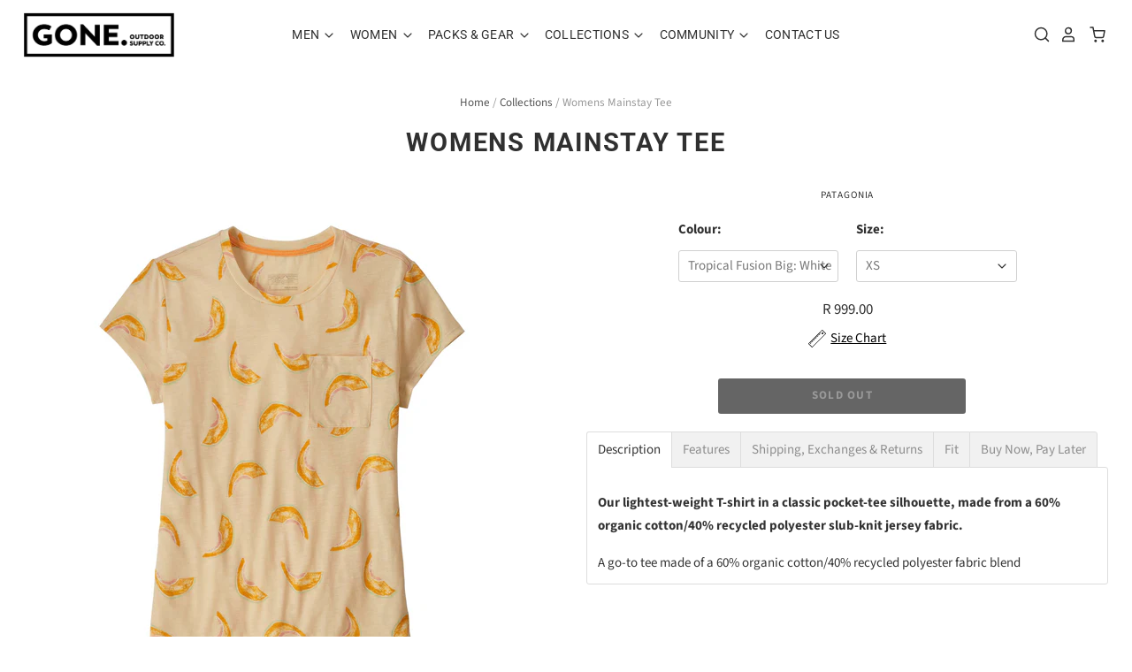

--- FILE ---
content_type: text/html; charset=utf-8
request_url: https://goneoutdoor.com/products/wsmainstaytee
body_size: 37695
content:
<!doctype html>
<html class="no-js no-touch" lang="en">
<head>
<script type="text/javascript" src="https://edge.personalizer.io/storefront/2.0.0/js/shopify/storefront.min.js?key=mg9g2-ti7ame3amk5ttm9uab6ilf-9hu0z&shop=goneoutdoor.myshopify.com"></script>
<script>
window.LimeSpot = window.LimeSpot === undefined ? {} : LimeSpot;
LimeSpot.PageInfo = { Type: "Product", Template: "product", ReferenceIdentifier: "4611964108865" };

LimeSpot.StoreInfo = { Theme: "December 2025" };


LimeSpot.CartItems = [];
</script>





<script>
window.KiwiSizing = window.KiwiSizing === undefined ? {} : window.KiwiSizing;
KiwiSizing.shop = "goneoutdoor.myshopify.com";


KiwiSizing.data = {
  collections: "",
  tags: "brand:Patagonia,category:T-Shirts \u0026 Shirts,fit:Regular Fit Women,gender:Womens",
  product: "4611964108865",
  vendor: "Patagonia",
  type: "Womens Pants",
  title: "Womens Mainstay Tee",
  images: ["\/\/goneoutdoor.com\/cdn\/shop\/products\/WBS20_52981_MLVP.jpg?v=1614852054","\/\/goneoutdoor.com\/cdn\/shop\/products\/WBS20_52981_TFWA_SK1_PM.jpg?v=1614852054","\/\/goneoutdoor.com\/cdn\/shop\/products\/WBS20_52981_GYPG.jpg?v=1614852054"],
};

</script>
  <script>
    window.Store = window.Store || {};
    window.Store.id = 19456473;
  </script>
  
<!-- Google tag (gtag.js) -->
<script async src="https://www.googletagmanager.com/gtag/js?id=AW-852087462"></script>
<script>
  window.dataLayer = window.dataLayer || [];
  function gtag(){dataLayer.push(arguments);}
  gtag('js', new Date());

  gtag('config', 'AW-852087462');
</script>

  <meta charset="utf-8">
  <meta http-equiv="X-UA-Compatible" content="IE=edge,chrome=1">
  <meta name="viewport" content="width=device-width,initial-scale=1" />

  <!-- Preconnect Domains -->
  <link rel="preconnect" href="https://cdn.shopify.com" crossorigin>
  <link rel="preconnect" href="https://fonts.shopify.com" crossorigin>
  <link rel="preconnect" href="https://monorail-edge.shopifysvc.com">

  <!-- Preload Assets -->
  <link rel="preload" href="//goneoutdoor.com/cdn/shop/t/113/assets/theme.css?v=41172404803378445111764838833" as="style">
  <link rel="preload" href="//goneoutdoor.com/cdn/shop/t/113/assets/pacific.js?v=66819129492701782381764838726" as="script">

  <title>Womens Mainstay Tee&ndash; Gone.
</title>

  
    <meta name="description" content="Our lightest-weight T-shirt in a classic pocket-tee silhouette, made from a 60% organic cotton/40% recycled polyester slub-knit jersey fabric. A go-to tee made of a 60% organic cotton/40% recycled polyester fabric blend Features Product detail Classic T-shirt silhouette allows for comfort and movement in any activity L" />
  

  
    <link rel="shortcut icon" href="//goneoutdoor.com/cdn/shop/files/Favicon_32x32.jpg?v=1629374501" type="image/png" />
  

  
    <link rel="canonical" href="https://goneoutdoor.com/products/wsmainstaytee" />
  

  
    <script>
  const boostSDAssetFileURL = "\/\/goneoutdoor.com\/cdn\/shop\/t\/113\/assets\/boost_sd_assets_file_url.gif?18085";
  window.boostSDAssetFileURL = boostSDAssetFileURL;

  if (window.boostSDAppConfig) {
    window.boostSDAppConfig.generalSettings.custom_js_asset_url = "//goneoutdoor.com/cdn/shop/t/113/assets/boost-sd-custom.js?v=160962118398746674481764838613";
    window.boostSDAppConfig.generalSettings.custom_css_asset_url = "//goneoutdoor.com/cdn/shop/t/113/assets/boost-sd-custom.css?v=108212703993338644101764838612";
  }

  
</script>

    <script>window.performance && window.performance.mark && window.performance.mark('shopify.content_for_header.start');</script><meta name="google-site-verification" content="xdNBMXNwLjinKUL-PDopARgUMdfuDHshZs3BQalR7CQ">
<meta name="google-site-verification" content="xdNBMXNwLjinKUL-PDopARgUMdfuDHshZs3BQalR7CQ">
<meta id="shopify-digital-wallet" name="shopify-digital-wallet" content="/19456473/digital_wallets/dialog">
<link rel="alternate" type="application/json+oembed" href="https://goneoutdoor.com/products/wsmainstaytee.oembed">
<script async="async" src="/checkouts/internal/preloads.js?locale=en-ZA"></script>
<script id="shopify-features" type="application/json">{"accessToken":"75b1687cb0b7c39c65c7fcde6920ac6f","betas":["rich-media-storefront-analytics"],"domain":"goneoutdoor.com","predictiveSearch":true,"shopId":19456473,"locale":"en"}</script>
<script>var Shopify = Shopify || {};
Shopify.shop = "goneoutdoor.myshopify.com";
Shopify.locale = "en";
Shopify.currency = {"active":"ZAR","rate":"1.0"};
Shopify.country = "ZA";
Shopify.theme = {"name":"December 2025","id":179702628639,"schema_name":"Pacific","schema_version":"6.1.0","theme_store_id":null,"role":"main"};
Shopify.theme.handle = "null";
Shopify.theme.style = {"id":null,"handle":null};
Shopify.cdnHost = "goneoutdoor.com/cdn";
Shopify.routes = Shopify.routes || {};
Shopify.routes.root = "/";</script>
<script type="module">!function(o){(o.Shopify=o.Shopify||{}).modules=!0}(window);</script>
<script>!function(o){function n(){var o=[];function n(){o.push(Array.prototype.slice.apply(arguments))}return n.q=o,n}var t=o.Shopify=o.Shopify||{};t.loadFeatures=n(),t.autoloadFeatures=n()}(window);</script>
<script id="shop-js-analytics" type="application/json">{"pageType":"product"}</script>
<script defer="defer" async type="module" src="//goneoutdoor.com/cdn/shopifycloud/shop-js/modules/v2/client.init-shop-cart-sync_DtuiiIyl.en.esm.js"></script>
<script defer="defer" async type="module" src="//goneoutdoor.com/cdn/shopifycloud/shop-js/modules/v2/chunk.common_CUHEfi5Q.esm.js"></script>
<script type="module">
  await import("//goneoutdoor.com/cdn/shopifycloud/shop-js/modules/v2/client.init-shop-cart-sync_DtuiiIyl.en.esm.js");
await import("//goneoutdoor.com/cdn/shopifycloud/shop-js/modules/v2/chunk.common_CUHEfi5Q.esm.js");

  window.Shopify.SignInWithShop?.initShopCartSync?.({"fedCMEnabled":true,"windoidEnabled":true});

</script>
<script>(function() {
  var isLoaded = false;
  function asyncLoad() {
    if (isLoaded) return;
    isLoaded = true;
    var urls = ["https:\/\/chimpstatic.com\/mcjs-connected\/js\/users\/525c170a84f0967296527d9cf\/a646b6774e86a61b0cd9242e9.js?shop=goneoutdoor.myshopify.com","https:\/\/app.kiwisizing.com\/web\/js\/dist\/kiwiSizing\/plugin\/SizingPlugin.prod.js?v=330\u0026shop=goneoutdoor.myshopify.com","https:\/\/config.gorgias.chat\/bundle-loader\/01GYCC4V1MX6QPX9PZE8KA8XS7?source=shopify1click\u0026shop=goneoutdoor.myshopify.com","https:\/\/cdn-app.cart-bot.net\/public\/js\/append.js?shop=goneoutdoor.myshopify.com","\/\/cdn.shopify.com\/proxy\/d6e0023e97ff2a7bbc804778ead83a7c958a4b64383fdcaf1ad2e17bdad2f944\/cdn.shopify.com\/s\/files\/1\/0875\/2064\/files\/easystock-storefront-0.10.17.min.js?shop=goneoutdoor.myshopify.com\u0026sp-cache-control=cHVibGljLCBtYXgtYWdlPTkwMA","https:\/\/cdn.9gtb.com\/loader.js?g_cvt_id=d21ebb6e-cd07-4eb1-af3e-990258194d0c\u0026shop=goneoutdoor.myshopify.com","https:\/\/edge.personalizer.io\/storefront\/2.0.0\/js\/shopify\/storefront.min.js?key=mg9g2-ti7ame3amk5ttm9uab6ilf-9hu0z\u0026shop=goneoutdoor.myshopify.com"];
    for (var i = 0; i < urls.length; i++) {
      var s = document.createElement('script');
      s.type = 'text/javascript';
      s.async = true;
      s.src = urls[i];
      var x = document.getElementsByTagName('script')[0];
      x.parentNode.insertBefore(s, x);
    }
  };
  if(window.attachEvent) {
    window.attachEvent('onload', asyncLoad);
  } else {
    window.addEventListener('load', asyncLoad, false);
  }
})();</script>
<script id="__st">var __st={"a":19456473,"offset":7200,"reqid":"eafcebf4-624d-4210-9774-4e37b1003722-1767728056","pageurl":"goneoutdoor.com\/products\/wsmainstaytee","u":"b0c5366df8a3","p":"product","rtyp":"product","rid":4611964108865};</script>
<script>window.ShopifyPaypalV4VisibilityTracking = true;</script>
<script id="captcha-bootstrap">!function(){'use strict';const t='contact',e='account',n='new_comment',o=[[t,t],['blogs',n],['comments',n],[t,'customer']],c=[[e,'customer_login'],[e,'guest_login'],[e,'recover_customer_password'],[e,'create_customer']],r=t=>t.map((([t,e])=>`form[action*='/${t}']:not([data-nocaptcha='true']) input[name='form_type'][value='${e}']`)).join(','),a=t=>()=>t?[...document.querySelectorAll(t)].map((t=>t.form)):[];function s(){const t=[...o],e=r(t);return a(e)}const i='password',u='form_key',d=['recaptcha-v3-token','g-recaptcha-response','h-captcha-response',i],f=()=>{try{return window.sessionStorage}catch{return}},m='__shopify_v',_=t=>t.elements[u];function p(t,e,n=!1){try{const o=window.sessionStorage,c=JSON.parse(o.getItem(e)),{data:r}=function(t){const{data:e,action:n}=t;return t[m]||n?{data:e,action:n}:{data:t,action:n}}(c);for(const[e,n]of Object.entries(r))t.elements[e]&&(t.elements[e].value=n);n&&o.removeItem(e)}catch(o){console.error('form repopulation failed',{error:o})}}const l='form_type',E='cptcha';function T(t){t.dataset[E]=!0}const w=window,h=w.document,L='Shopify',v='ce_forms',y='captcha';let A=!1;((t,e)=>{const n=(g='f06e6c50-85a8-45c8-87d0-21a2b65856fe',I='https://cdn.shopify.com/shopifycloud/storefront-forms-hcaptcha/ce_storefront_forms_captcha_hcaptcha.v1.5.2.iife.js',D={infoText:'Protected by hCaptcha',privacyText:'Privacy',termsText:'Terms'},(t,e,n)=>{const o=w[L][v],c=o.bindForm;if(c)return c(t,g,e,D).then(n);var r;o.q.push([[t,g,e,D],n]),r=I,A||(h.body.append(Object.assign(h.createElement('script'),{id:'captcha-provider',async:!0,src:r})),A=!0)});var g,I,D;w[L]=w[L]||{},w[L][v]=w[L][v]||{},w[L][v].q=[],w[L][y]=w[L][y]||{},w[L][y].protect=function(t,e){n(t,void 0,e),T(t)},Object.freeze(w[L][y]),function(t,e,n,w,h,L){const[v,y,A,g]=function(t,e,n){const i=e?o:[],u=t?c:[],d=[...i,...u],f=r(d),m=r(i),_=r(d.filter((([t,e])=>n.includes(e))));return[a(f),a(m),a(_),s()]}(w,h,L),I=t=>{const e=t.target;return e instanceof HTMLFormElement?e:e&&e.form},D=t=>v().includes(t);t.addEventListener('submit',(t=>{const e=I(t);if(!e)return;const n=D(e)&&!e.dataset.hcaptchaBound&&!e.dataset.recaptchaBound,o=_(e),c=g().includes(e)&&(!o||!o.value);(n||c)&&t.preventDefault(),c&&!n&&(function(t){try{if(!f())return;!function(t){const e=f();if(!e)return;const n=_(t);if(!n)return;const o=n.value;o&&e.removeItem(o)}(t);const e=Array.from(Array(32),(()=>Math.random().toString(36)[2])).join('');!function(t,e){_(t)||t.append(Object.assign(document.createElement('input'),{type:'hidden',name:u})),t.elements[u].value=e}(t,e),function(t,e){const n=f();if(!n)return;const o=[...t.querySelectorAll(`input[type='${i}']`)].map((({name:t})=>t)),c=[...d,...o],r={};for(const[a,s]of new FormData(t).entries())c.includes(a)||(r[a]=s);n.setItem(e,JSON.stringify({[m]:1,action:t.action,data:r}))}(t,e)}catch(e){console.error('failed to persist form',e)}}(e),e.submit())}));const S=(t,e)=>{t&&!t.dataset[E]&&(n(t,e.some((e=>e===t))),T(t))};for(const o of['focusin','change'])t.addEventListener(o,(t=>{const e=I(t);D(e)&&S(e,y())}));const B=e.get('form_key'),M=e.get(l),P=B&&M;t.addEventListener('DOMContentLoaded',(()=>{const t=y();if(P)for(const e of t)e.elements[l].value===M&&p(e,B);[...new Set([...A(),...v().filter((t=>'true'===t.dataset.shopifyCaptcha))])].forEach((e=>S(e,t)))}))}(h,new URLSearchParams(w.location.search),n,t,e,['guest_login'])})(!0,!0)}();</script>
<script integrity="sha256-4kQ18oKyAcykRKYeNunJcIwy7WH5gtpwJnB7kiuLZ1E=" data-source-attribution="shopify.loadfeatures" defer="defer" src="//goneoutdoor.com/cdn/shopifycloud/storefront/assets/storefront/load_feature-a0a9edcb.js" crossorigin="anonymous"></script>
<script data-source-attribution="shopify.dynamic_checkout.dynamic.init">var Shopify=Shopify||{};Shopify.PaymentButton=Shopify.PaymentButton||{isStorefrontPortableWallets:!0,init:function(){window.Shopify.PaymentButton.init=function(){};var t=document.createElement("script");t.src="https://goneoutdoor.com/cdn/shopifycloud/portable-wallets/latest/portable-wallets.en.js",t.type="module",document.head.appendChild(t)}};
</script>
<script data-source-attribution="shopify.dynamic_checkout.buyer_consent">
  function portableWalletsHideBuyerConsent(e){var t=document.getElementById("shopify-buyer-consent"),n=document.getElementById("shopify-subscription-policy-button");t&&n&&(t.classList.add("hidden"),t.setAttribute("aria-hidden","true"),n.removeEventListener("click",e))}function portableWalletsShowBuyerConsent(e){var t=document.getElementById("shopify-buyer-consent"),n=document.getElementById("shopify-subscription-policy-button");t&&n&&(t.classList.remove("hidden"),t.removeAttribute("aria-hidden"),n.addEventListener("click",e))}window.Shopify?.PaymentButton&&(window.Shopify.PaymentButton.hideBuyerConsent=portableWalletsHideBuyerConsent,window.Shopify.PaymentButton.showBuyerConsent=portableWalletsShowBuyerConsent);
</script>
<script>
  function portableWalletsCleanup(e){e&&e.src&&console.error("Failed to load portable wallets script "+e.src);var t=document.querySelectorAll("shopify-accelerated-checkout .shopify-payment-button__skeleton, shopify-accelerated-checkout-cart .wallet-cart-button__skeleton"),e=document.getElementById("shopify-buyer-consent");for(let e=0;e<t.length;e++)t[e].remove();e&&e.remove()}function portableWalletsNotLoadedAsModule(e){e instanceof ErrorEvent&&"string"==typeof e.message&&e.message.includes("import.meta")&&"string"==typeof e.filename&&e.filename.includes("portable-wallets")&&(window.removeEventListener("error",portableWalletsNotLoadedAsModule),window.Shopify.PaymentButton.failedToLoad=e,"loading"===document.readyState?document.addEventListener("DOMContentLoaded",window.Shopify.PaymentButton.init):window.Shopify.PaymentButton.init())}window.addEventListener("error",portableWalletsNotLoadedAsModule);
</script>

<script type="module" src="https://goneoutdoor.com/cdn/shopifycloud/portable-wallets/latest/portable-wallets.en.js" onError="portableWalletsCleanup(this)" crossorigin="anonymous"></script>
<script nomodule>
  document.addEventListener("DOMContentLoaded", portableWalletsCleanup);
</script>

<link id="shopify-accelerated-checkout-styles" rel="stylesheet" media="screen" href="https://goneoutdoor.com/cdn/shopifycloud/portable-wallets/latest/accelerated-checkout-backwards-compat.css" crossorigin="anonymous">
<style id="shopify-accelerated-checkout-cart">
        #shopify-buyer-consent {
  margin-top: 1em;
  display: inline-block;
  width: 100%;
}

#shopify-buyer-consent.hidden {
  display: none;
}

#shopify-subscription-policy-button {
  background: none;
  border: none;
  padding: 0;
  text-decoration: underline;
  font-size: inherit;
  cursor: pointer;
}

#shopify-subscription-policy-button::before {
  box-shadow: none;
}

      </style>

<script>window.performance && window.performance.mark && window.performance.mark('shopify.content_for_header.end');</script>

  
  















<meta property="og:site_name" content="Gone.">
<meta property="og:url" content="https://goneoutdoor.com/products/wsmainstaytee">
<meta property="og:title" content="Womens Mainstay Tee">
<meta property="og:type" content="website">
<meta property="og:description" content="Our lightest-weight T-shirt in a classic pocket-tee silhouette, made from a 60% organic cotton/40% recycled polyester slub-knit jersey fabric. A go-to tee made of a 60% organic cotton/40% recycled polyester fabric blend Features Product detail Classic T-shirt silhouette allows for comfort and movement in any activity L">




    
    
    

    
    
    <meta
      property="og:image"
      content="https://goneoutdoor.com/cdn/shop/products/WBS20_52981_MLVP_1200x1200.jpg?v=1614852054"
    />
    <meta
      property="og:image:secure_url"
      content="https://goneoutdoor.com/cdn/shop/products/WBS20_52981_MLVP_1200x1200.jpg?v=1614852054"
    />
    <meta property="og:image:width" content="1200" />
    <meta property="og:image:height" content="1200" />
    
    
    <meta property="og:image:alt" content="Social media image" />
  
















<meta name="twitter:title" content="Womens Mainstay Tee">
<meta name="twitter:description" content="Our lightest-weight T-shirt in a classic pocket-tee silhouette, made from a 60% organic cotton/40% recycled polyester slub-knit jersey fabric. A go-to tee made of a 60% organic cotton/40% recycled polyester fabric blend Features Product detail Classic T-shirt silhouette allows for comfort and movement in any activity L">


    
    
    
      
      
      <meta name="twitter:card" content="summary">
    
    
    <meta
      property="twitter:image"
      content="https://goneoutdoor.com/cdn/shop/products/WBS20_52981_MLVP_1200x1200_crop_center.jpg?v=1614852054"
    />
    <meta property="twitter:image:width" content="1200" />
    <meta property="twitter:image:height" content="1200" />
    
    
    <meta property="twitter:image:alt" content="Social media image" />
  



  <!-- Theme CSS -->
  <link rel="stylesheet" href="//goneoutdoor.com/cdn/shop/t/113/assets/theme.css?v=41172404803378445111764838833">

  <!-- Theme object -->
  
  <script>
  
    window.Shop = {};
  
    Shop.cartQuantityError = {
      title: "Not available",
      message: "You can only have ** quantity ** ** title ** in your cart.",
      button: "Okay",
    };
  
    Shop.moneyFormat = "R {{amount}}";
  
    
  
    
  
    
  
    window.Theme = {
      version: '6.1.0',
      name: 'Pacific',
      routes: {
        "root_url": "/",
        "account_url": "/account",
        "account_login_url": "/account/login",
        "account_logout_url": "/account/logout",
        "account_register_url": "/account/register",
        "account_addresses_url": "/account/addresses",
        "collections_url": "/collections",
        "all_products_collection_url": "/collections/all",
        "search_url": "/search",
        "predictive_search_url": "/search/suggest",
        "cart_url": "/cart",
        "cart_add_url": "/cart/add",
        "cart_change_url": "/cart/change",
        "cart_clear_url": "/cart/clear",
        "product_recommendations_url": "/recommendations/products"
      }
    };
  </script>
  




<!-- BEGIN app block: shopify://apps/pagefly-page-builder/blocks/app-embed/83e179f7-59a0-4589-8c66-c0dddf959200 -->

<!-- BEGIN app snippet: pagefly-cro-ab-testing-main -->







<script>
  ;(function () {
    const url = new URL(window.location)
    const viewParam = url.searchParams.get('view')
    if (viewParam && viewParam.includes('variant-pf-')) {
      url.searchParams.set('pf_v', viewParam)
      url.searchParams.delete('view')
      window.history.replaceState({}, '', url)
    }
  })()
</script>



<script type='module'>
  
  window.PAGEFLY_CRO = window.PAGEFLY_CRO || {}

  window.PAGEFLY_CRO['data_debug'] = {
    original_template_suffix: "all_products",
    allow_ab_test: false,
    ab_test_start_time: 0,
    ab_test_end_time: 0,
    today_date_time: 1767728056000,
  }
  window.PAGEFLY_CRO['GA4'] = { enabled: false}
</script>

<!-- END app snippet -->








  <script src='https://cdn.shopify.com/extensions/019b6965-ed06-7f85-833a-9283c5c4e872/pagefly-page-builder-212/assets/pagefly-helper.js' defer='defer'></script>

  <script src='https://cdn.shopify.com/extensions/019b6965-ed06-7f85-833a-9283c5c4e872/pagefly-page-builder-212/assets/pagefly-general-helper.js' defer='defer'></script>

  <script src='https://cdn.shopify.com/extensions/019b6965-ed06-7f85-833a-9283c5c4e872/pagefly-page-builder-212/assets/pagefly-snap-slider.js' defer='defer'></script>

  <script src='https://cdn.shopify.com/extensions/019b6965-ed06-7f85-833a-9283c5c4e872/pagefly-page-builder-212/assets/pagefly-slideshow-v3.js' defer='defer'></script>

  <script src='https://cdn.shopify.com/extensions/019b6965-ed06-7f85-833a-9283c5c4e872/pagefly-page-builder-212/assets/pagefly-slideshow-v4.js' defer='defer'></script>

  <script src='https://cdn.shopify.com/extensions/019b6965-ed06-7f85-833a-9283c5c4e872/pagefly-page-builder-212/assets/pagefly-glider.js' defer='defer'></script>

  <script src='https://cdn.shopify.com/extensions/019b6965-ed06-7f85-833a-9283c5c4e872/pagefly-page-builder-212/assets/pagefly-slideshow-v1-v2.js' defer='defer'></script>

  <script src='https://cdn.shopify.com/extensions/019b6965-ed06-7f85-833a-9283c5c4e872/pagefly-page-builder-212/assets/pagefly-product-media.js' defer='defer'></script>

  <script src='https://cdn.shopify.com/extensions/019b6965-ed06-7f85-833a-9283c5c4e872/pagefly-page-builder-212/assets/pagefly-product.js' defer='defer'></script>


<script id='pagefly-helper-data' type='application/json'>
  {
    "page_optimization": {
      "assets_prefetching": false
    },
    "elements_asset_mapper": {
      "Accordion": "https://cdn.shopify.com/extensions/019b6965-ed06-7f85-833a-9283c5c4e872/pagefly-page-builder-212/assets/pagefly-accordion.js",
      "Accordion3": "https://cdn.shopify.com/extensions/019b6965-ed06-7f85-833a-9283c5c4e872/pagefly-page-builder-212/assets/pagefly-accordion3.js",
      "CountDown": "https://cdn.shopify.com/extensions/019b6965-ed06-7f85-833a-9283c5c4e872/pagefly-page-builder-212/assets/pagefly-countdown.js",
      "GMap1": "https://cdn.shopify.com/extensions/019b6965-ed06-7f85-833a-9283c5c4e872/pagefly-page-builder-212/assets/pagefly-gmap.js",
      "GMap2": "https://cdn.shopify.com/extensions/019b6965-ed06-7f85-833a-9283c5c4e872/pagefly-page-builder-212/assets/pagefly-gmap.js",
      "GMapBasicV2": "https://cdn.shopify.com/extensions/019b6965-ed06-7f85-833a-9283c5c4e872/pagefly-page-builder-212/assets/pagefly-gmap.js",
      "GMapAdvancedV2": "https://cdn.shopify.com/extensions/019b6965-ed06-7f85-833a-9283c5c4e872/pagefly-page-builder-212/assets/pagefly-gmap.js",
      "HTML.Video": "https://cdn.shopify.com/extensions/019b6965-ed06-7f85-833a-9283c5c4e872/pagefly-page-builder-212/assets/pagefly-htmlvideo.js",
      "HTML.Video2": "https://cdn.shopify.com/extensions/019b6965-ed06-7f85-833a-9283c5c4e872/pagefly-page-builder-212/assets/pagefly-htmlvideo2.js",
      "HTML.Video3": "https://cdn.shopify.com/extensions/019b6965-ed06-7f85-833a-9283c5c4e872/pagefly-page-builder-212/assets/pagefly-htmlvideo2.js",
      "BackgroundVideo": "https://cdn.shopify.com/extensions/019b6965-ed06-7f85-833a-9283c5c4e872/pagefly-page-builder-212/assets/pagefly-htmlvideo2.js",
      "Instagram": "https://cdn.shopify.com/extensions/019b6965-ed06-7f85-833a-9283c5c4e872/pagefly-page-builder-212/assets/pagefly-instagram.js",
      "Instagram2": "https://cdn.shopify.com/extensions/019b6965-ed06-7f85-833a-9283c5c4e872/pagefly-page-builder-212/assets/pagefly-instagram.js",
      "Insta3": "https://cdn.shopify.com/extensions/019b6965-ed06-7f85-833a-9283c5c4e872/pagefly-page-builder-212/assets/pagefly-instagram3.js",
      "Tabs": "https://cdn.shopify.com/extensions/019b6965-ed06-7f85-833a-9283c5c4e872/pagefly-page-builder-212/assets/pagefly-tab.js",
      "Tabs3": "https://cdn.shopify.com/extensions/019b6965-ed06-7f85-833a-9283c5c4e872/pagefly-page-builder-212/assets/pagefly-tab3.js",
      "ProductBox": "https://cdn.shopify.com/extensions/019b6965-ed06-7f85-833a-9283c5c4e872/pagefly-page-builder-212/assets/pagefly-cart.js",
      "FBPageBox2": "https://cdn.shopify.com/extensions/019b6965-ed06-7f85-833a-9283c5c4e872/pagefly-page-builder-212/assets/pagefly-facebook.js",
      "FBLikeButton2": "https://cdn.shopify.com/extensions/019b6965-ed06-7f85-833a-9283c5c4e872/pagefly-page-builder-212/assets/pagefly-facebook.js",
      "TwitterFeed2": "https://cdn.shopify.com/extensions/019b6965-ed06-7f85-833a-9283c5c4e872/pagefly-page-builder-212/assets/pagefly-twitter.js",
      "Paragraph4": "https://cdn.shopify.com/extensions/019b6965-ed06-7f85-833a-9283c5c4e872/pagefly-page-builder-212/assets/pagefly-paragraph4.js",

      "AliReviews": "https://cdn.shopify.com/extensions/019b6965-ed06-7f85-833a-9283c5c4e872/pagefly-page-builder-212/assets/pagefly-3rd-elements.js",
      "BackInStock": "https://cdn.shopify.com/extensions/019b6965-ed06-7f85-833a-9283c5c4e872/pagefly-page-builder-212/assets/pagefly-3rd-elements.js",
      "GloboBackInStock": "https://cdn.shopify.com/extensions/019b6965-ed06-7f85-833a-9283c5c4e872/pagefly-page-builder-212/assets/pagefly-3rd-elements.js",
      "GrowaveWishlist": "https://cdn.shopify.com/extensions/019b6965-ed06-7f85-833a-9283c5c4e872/pagefly-page-builder-212/assets/pagefly-3rd-elements.js",
      "InfiniteOptionsShopPad": "https://cdn.shopify.com/extensions/019b6965-ed06-7f85-833a-9283c5c4e872/pagefly-page-builder-212/assets/pagefly-3rd-elements.js",
      "InkybayProductPersonalizer": "https://cdn.shopify.com/extensions/019b6965-ed06-7f85-833a-9283c5c4e872/pagefly-page-builder-212/assets/pagefly-3rd-elements.js",
      "LimeSpot": "https://cdn.shopify.com/extensions/019b6965-ed06-7f85-833a-9283c5c4e872/pagefly-page-builder-212/assets/pagefly-3rd-elements.js",
      "Loox": "https://cdn.shopify.com/extensions/019b6965-ed06-7f85-833a-9283c5c4e872/pagefly-page-builder-212/assets/pagefly-3rd-elements.js",
      "Opinew": "https://cdn.shopify.com/extensions/019b6965-ed06-7f85-833a-9283c5c4e872/pagefly-page-builder-212/assets/pagefly-3rd-elements.js",
      "Powr": "https://cdn.shopify.com/extensions/019b6965-ed06-7f85-833a-9283c5c4e872/pagefly-page-builder-212/assets/pagefly-3rd-elements.js",
      "ProductReviews": "https://cdn.shopify.com/extensions/019b6965-ed06-7f85-833a-9283c5c4e872/pagefly-page-builder-212/assets/pagefly-3rd-elements.js",
      "PushOwl": "https://cdn.shopify.com/extensions/019b6965-ed06-7f85-833a-9283c5c4e872/pagefly-page-builder-212/assets/pagefly-3rd-elements.js",
      "ReCharge": "https://cdn.shopify.com/extensions/019b6965-ed06-7f85-833a-9283c5c4e872/pagefly-page-builder-212/assets/pagefly-3rd-elements.js",
      "Rivyo": "https://cdn.shopify.com/extensions/019b6965-ed06-7f85-833a-9283c5c4e872/pagefly-page-builder-212/assets/pagefly-3rd-elements.js",
      "TrackingMore": "https://cdn.shopify.com/extensions/019b6965-ed06-7f85-833a-9283c5c4e872/pagefly-page-builder-212/assets/pagefly-3rd-elements.js",
      "Vitals": "https://cdn.shopify.com/extensions/019b6965-ed06-7f85-833a-9283c5c4e872/pagefly-page-builder-212/assets/pagefly-3rd-elements.js",
      "Wiser": "https://cdn.shopify.com/extensions/019b6965-ed06-7f85-833a-9283c5c4e872/pagefly-page-builder-212/assets/pagefly-3rd-elements.js"
    },
    "custom_elements_mapper": {
      "pf-click-action-element": "https://cdn.shopify.com/extensions/019b6965-ed06-7f85-833a-9283c5c4e872/pagefly-page-builder-212/assets/pagefly-click-action-element.js",
      "pf-dialog-element": "https://cdn.shopify.com/extensions/019b6965-ed06-7f85-833a-9283c5c4e872/pagefly-page-builder-212/assets/pagefly-dialog-element.js"
    }
  }
</script>


<!-- END app block --><script src="https://cdn.shopify.com/extensions/0199c80f-3fc5-769c-9434-a45d5b4e95b5/theme-app-extension-prod-28/assets/easytabs.min.js" type="text/javascript" defer="defer"></script>
<link href="https://monorail-edge.shopifysvc.com" rel="dns-prefetch">
<script>(function(){if ("sendBeacon" in navigator && "performance" in window) {try {var session_token_from_headers = performance.getEntriesByType('navigation')[0].serverTiming.find(x => x.name == '_s').description;} catch {var session_token_from_headers = undefined;}var session_cookie_matches = document.cookie.match(/_shopify_s=([^;]*)/);var session_token_from_cookie = session_cookie_matches && session_cookie_matches.length === 2 ? session_cookie_matches[1] : "";var session_token = session_token_from_headers || session_token_from_cookie || "";function handle_abandonment_event(e) {var entries = performance.getEntries().filter(function(entry) {return /monorail-edge.shopifysvc.com/.test(entry.name);});if (!window.abandonment_tracked && entries.length === 0) {window.abandonment_tracked = true;var currentMs = Date.now();var navigation_start = performance.timing.navigationStart;var payload = {shop_id: 19456473,url: window.location.href,navigation_start,duration: currentMs - navigation_start,session_token,page_type: "product"};window.navigator.sendBeacon("https://monorail-edge.shopifysvc.com/v1/produce", JSON.stringify({schema_id: "online_store_buyer_site_abandonment/1.1",payload: payload,metadata: {event_created_at_ms: currentMs,event_sent_at_ms: currentMs}}));}}window.addEventListener('pagehide', handle_abandonment_event);}}());</script>
<script id="web-pixels-manager-setup">(function e(e,d,r,n,o){if(void 0===o&&(o={}),!Boolean(null===(a=null===(i=window.Shopify)||void 0===i?void 0:i.analytics)||void 0===a?void 0:a.replayQueue)){var i,a;window.Shopify=window.Shopify||{};var t=window.Shopify;t.analytics=t.analytics||{};var s=t.analytics;s.replayQueue=[],s.publish=function(e,d,r){return s.replayQueue.push([e,d,r]),!0};try{self.performance.mark("wpm:start")}catch(e){}var l=function(){var e={modern:/Edge?\/(1{2}[4-9]|1[2-9]\d|[2-9]\d{2}|\d{4,})\.\d+(\.\d+|)|Firefox\/(1{2}[4-9]|1[2-9]\d|[2-9]\d{2}|\d{4,})\.\d+(\.\d+|)|Chrom(ium|e)\/(9{2}|\d{3,})\.\d+(\.\d+|)|(Maci|X1{2}).+ Version\/(15\.\d+|(1[6-9]|[2-9]\d|\d{3,})\.\d+)([,.]\d+|)( \(\w+\)|)( Mobile\/\w+|) Safari\/|Chrome.+OPR\/(9{2}|\d{3,})\.\d+\.\d+|(CPU[ +]OS|iPhone[ +]OS|CPU[ +]iPhone|CPU IPhone OS|CPU iPad OS)[ +]+(15[._]\d+|(1[6-9]|[2-9]\d|\d{3,})[._]\d+)([._]\d+|)|Android:?[ /-](13[3-9]|1[4-9]\d|[2-9]\d{2}|\d{4,})(\.\d+|)(\.\d+|)|Android.+Firefox\/(13[5-9]|1[4-9]\d|[2-9]\d{2}|\d{4,})\.\d+(\.\d+|)|Android.+Chrom(ium|e)\/(13[3-9]|1[4-9]\d|[2-9]\d{2}|\d{4,})\.\d+(\.\d+|)|SamsungBrowser\/([2-9]\d|\d{3,})\.\d+/,legacy:/Edge?\/(1[6-9]|[2-9]\d|\d{3,})\.\d+(\.\d+|)|Firefox\/(5[4-9]|[6-9]\d|\d{3,})\.\d+(\.\d+|)|Chrom(ium|e)\/(5[1-9]|[6-9]\d|\d{3,})\.\d+(\.\d+|)([\d.]+$|.*Safari\/(?![\d.]+ Edge\/[\d.]+$))|(Maci|X1{2}).+ Version\/(10\.\d+|(1[1-9]|[2-9]\d|\d{3,})\.\d+)([,.]\d+|)( \(\w+\)|)( Mobile\/\w+|) Safari\/|Chrome.+OPR\/(3[89]|[4-9]\d|\d{3,})\.\d+\.\d+|(CPU[ +]OS|iPhone[ +]OS|CPU[ +]iPhone|CPU IPhone OS|CPU iPad OS)[ +]+(10[._]\d+|(1[1-9]|[2-9]\d|\d{3,})[._]\d+)([._]\d+|)|Android:?[ /-](13[3-9]|1[4-9]\d|[2-9]\d{2}|\d{4,})(\.\d+|)(\.\d+|)|Mobile Safari.+OPR\/([89]\d|\d{3,})\.\d+\.\d+|Android.+Firefox\/(13[5-9]|1[4-9]\d|[2-9]\d{2}|\d{4,})\.\d+(\.\d+|)|Android.+Chrom(ium|e)\/(13[3-9]|1[4-9]\d|[2-9]\d{2}|\d{4,})\.\d+(\.\d+|)|Android.+(UC? ?Browser|UCWEB|U3)[ /]?(15\.([5-9]|\d{2,})|(1[6-9]|[2-9]\d|\d{3,})\.\d+)\.\d+|SamsungBrowser\/(5\.\d+|([6-9]|\d{2,})\.\d+)|Android.+MQ{2}Browser\/(14(\.(9|\d{2,})|)|(1[5-9]|[2-9]\d|\d{3,})(\.\d+|))(\.\d+|)|K[Aa][Ii]OS\/(3\.\d+|([4-9]|\d{2,})\.\d+)(\.\d+|)/},d=e.modern,r=e.legacy,n=navigator.userAgent;return n.match(d)?"modern":n.match(r)?"legacy":"unknown"}(),u="modern"===l?"modern":"legacy",c=(null!=n?n:{modern:"",legacy:""})[u],f=function(e){return[e.baseUrl,"/wpm","/b",e.hashVersion,"modern"===e.buildTarget?"m":"l",".js"].join("")}({baseUrl:d,hashVersion:r,buildTarget:u}),m=function(e){var d=e.version,r=e.bundleTarget,n=e.surface,o=e.pageUrl,i=e.monorailEndpoint;return{emit:function(e){var a=e.status,t=e.errorMsg,s=(new Date).getTime(),l=JSON.stringify({metadata:{event_sent_at_ms:s},events:[{schema_id:"web_pixels_manager_load/3.1",payload:{version:d,bundle_target:r,page_url:o,status:a,surface:n,error_msg:t},metadata:{event_created_at_ms:s}}]});if(!i)return console&&console.warn&&console.warn("[Web Pixels Manager] No Monorail endpoint provided, skipping logging."),!1;try{return self.navigator.sendBeacon.bind(self.navigator)(i,l)}catch(e){}var u=new XMLHttpRequest;try{return u.open("POST",i,!0),u.setRequestHeader("Content-Type","text/plain"),u.send(l),!0}catch(e){return console&&console.warn&&console.warn("[Web Pixels Manager] Got an unhandled error while logging to Monorail."),!1}}}}({version:r,bundleTarget:l,surface:e.surface,pageUrl:self.location.href,monorailEndpoint:e.monorailEndpoint});try{o.browserTarget=l,function(e){var d=e.src,r=e.async,n=void 0===r||r,o=e.onload,i=e.onerror,a=e.sri,t=e.scriptDataAttributes,s=void 0===t?{}:t,l=document.createElement("script"),u=document.querySelector("head"),c=document.querySelector("body");if(l.async=n,l.src=d,a&&(l.integrity=a,l.crossOrigin="anonymous"),s)for(var f in s)if(Object.prototype.hasOwnProperty.call(s,f))try{l.dataset[f]=s[f]}catch(e){}if(o&&l.addEventListener("load",o),i&&l.addEventListener("error",i),u)u.appendChild(l);else{if(!c)throw new Error("Did not find a head or body element to append the script");c.appendChild(l)}}({src:f,async:!0,onload:function(){if(!function(){var e,d;return Boolean(null===(d=null===(e=window.Shopify)||void 0===e?void 0:e.analytics)||void 0===d?void 0:d.initialized)}()){var d=window.webPixelsManager.init(e)||void 0;if(d){var r=window.Shopify.analytics;r.replayQueue.forEach((function(e){var r=e[0],n=e[1],o=e[2];d.publishCustomEvent(r,n,o)})),r.replayQueue=[],r.publish=d.publishCustomEvent,r.visitor=d.visitor,r.initialized=!0}}},onerror:function(){return m.emit({status:"failed",errorMsg:"".concat(f," has failed to load")})},sri:function(e){var d=/^sha384-[A-Za-z0-9+/=]+$/;return"string"==typeof e&&d.test(e)}(c)?c:"",scriptDataAttributes:o}),m.emit({status:"loading"})}catch(e){m.emit({status:"failed",errorMsg:(null==e?void 0:e.message)||"Unknown error"})}}})({shopId: 19456473,storefrontBaseUrl: "https://goneoutdoor.com",extensionsBaseUrl: "https://extensions.shopifycdn.com/cdn/shopifycloud/web-pixels-manager",monorailEndpoint: "https://monorail-edge.shopifysvc.com/unstable/produce_batch",surface: "storefront-renderer",enabledBetaFlags: ["2dca8a86","a0d5f9d2"],webPixelsConfigList: [{"id":"1357054239","configuration":"{\"subscriberKey\":\"okdyf-obe7v3rn5e9eej6kb-ckfg6\"}","eventPayloadVersion":"v1","runtimeContext":"STRICT","scriptVersion":"7f2756b79c173d049d70f9666ae55467","type":"APP","apiClientId":155369,"privacyPurposes":["ANALYTICS","PREFERENCES"],"dataSharingAdjustments":{"protectedCustomerApprovalScopes":["read_customer_address","read_customer_email","read_customer_name","read_customer_personal_data","read_customer_phone"]}},{"id":"1352958239","configuration":"{\"webPixelName\":\"Judge.me\"}","eventPayloadVersion":"v1","runtimeContext":"STRICT","scriptVersion":"34ad157958823915625854214640f0bf","type":"APP","apiClientId":683015,"privacyPurposes":["ANALYTICS"],"dataSharingAdjustments":{"protectedCustomerApprovalScopes":["read_customer_email","read_customer_name","read_customer_personal_data","read_customer_phone"]}},{"id":"805830943","configuration":"{\"config\":\"{\\\"google_tag_ids\\\":[\\\"G-WYGBF800WY\\\",\\\"AW-852087462\\\",\\\"GT-P85PVQ6\\\"],\\\"target_country\\\":\\\"ZA\\\",\\\"gtag_events\\\":[{\\\"type\\\":\\\"begin_checkout\\\",\\\"action_label\\\":[\\\"G-WYGBF800WY\\\",\\\"AW-852087462\\\/UhSZCMT81tsBEKalp5YD\\\"]},{\\\"type\\\":\\\"search\\\",\\\"action_label\\\":[\\\"G-WYGBF800WY\\\",\\\"AW-852087462\\\/lER_CMf81tsBEKalp5YD\\\"]},{\\\"type\\\":\\\"view_item\\\",\\\"action_label\\\":[\\\"G-WYGBF800WY\\\",\\\"AW-852087462\\\/5ln-CL781tsBEKalp5YD\\\",\\\"MC-7YPLKLB7XT\\\"]},{\\\"type\\\":\\\"purchase\\\",\\\"action_label\\\":[\\\"G-WYGBF800WY\\\",\\\"AW-852087462\\\/LeQ2CLv81tsBEKalp5YD\\\",\\\"MC-7YPLKLB7XT\\\"]},{\\\"type\\\":\\\"page_view\\\",\\\"action_label\\\":[\\\"G-WYGBF800WY\\\",\\\"AW-852087462\\\/OrZGCLj81tsBEKalp5YD\\\",\\\"MC-7YPLKLB7XT\\\"]},{\\\"type\\\":\\\"add_payment_info\\\",\\\"action_label\\\":[\\\"G-WYGBF800WY\\\",\\\"AW-852087462\\\/P-v3CMr81tsBEKalp5YD\\\"]},{\\\"type\\\":\\\"add_to_cart\\\",\\\"action_label\\\":[\\\"G-WYGBF800WY\\\",\\\"AW-852087462\\\/wUWBCMH81tsBEKalp5YD\\\"]}],\\\"enable_monitoring_mode\\\":false}\"}","eventPayloadVersion":"v1","runtimeContext":"OPEN","scriptVersion":"b2a88bafab3e21179ed38636efcd8a93","type":"APP","apiClientId":1780363,"privacyPurposes":[],"dataSharingAdjustments":{"protectedCustomerApprovalScopes":["read_customer_address","read_customer_email","read_customer_name","read_customer_personal_data","read_customer_phone"]}},{"id":"395346207","configuration":"{\"pixel_id\":\"728610007830784\",\"pixel_type\":\"facebook_pixel\",\"metaapp_system_user_token\":\"-\"}","eventPayloadVersion":"v1","runtimeContext":"OPEN","scriptVersion":"ca16bc87fe92b6042fbaa3acc2fbdaa6","type":"APP","apiClientId":2329312,"privacyPurposes":["ANALYTICS","MARKETING","SALE_OF_DATA"],"dataSharingAdjustments":{"protectedCustomerApprovalScopes":["read_customer_address","read_customer_email","read_customer_name","read_customer_personal_data","read_customer_phone"]}},{"id":"158400799","eventPayloadVersion":"1","runtimeContext":"LAX","scriptVersion":"1","type":"CUSTOM","privacyPurposes":["ANALYTICS","MARKETING","SALE_OF_DATA"],"name":"New GEC "},{"id":"shopify-app-pixel","configuration":"{}","eventPayloadVersion":"v1","runtimeContext":"STRICT","scriptVersion":"0450","apiClientId":"shopify-pixel","type":"APP","privacyPurposes":["ANALYTICS","MARKETING"]},{"id":"shopify-custom-pixel","eventPayloadVersion":"v1","runtimeContext":"LAX","scriptVersion":"0450","apiClientId":"shopify-pixel","type":"CUSTOM","privacyPurposes":["ANALYTICS","MARKETING"]}],isMerchantRequest: false,initData: {"shop":{"name":"Gone.","paymentSettings":{"currencyCode":"ZAR"},"myshopifyDomain":"goneoutdoor.myshopify.com","countryCode":"ZA","storefrontUrl":"https:\/\/goneoutdoor.com"},"customer":null,"cart":null,"checkout":null,"productVariants":[{"price":{"amount":999.0,"currencyCode":"ZAR"},"product":{"title":"Womens Mainstay Tee","vendor":"Patagonia","id":"4611964108865","untranslatedTitle":"Womens Mainstay Tee","url":"\/products\/wsmainstaytee","type":"Womens Pants"},"id":"32275442466881","image":{"src":"\/\/goneoutdoor.com\/cdn\/shop\/products\/WBS20_52981_MLVP.jpg?v=1614852054"},"sku":"13370","title":"Tropical Fusion Big: White Wash \/ XS","untranslatedTitle":"Tropical Fusion Big: White Wash \/ XS"},{"price":{"amount":999.0,"currencyCode":"ZAR"},"product":{"title":"Womens Mainstay Tee","vendor":"Patagonia","id":"4611964108865","untranslatedTitle":"Womens Mainstay Tee","url":"\/products\/wsmainstaytee","type":"Womens Pants"},"id":"32275442499649","image":{"src":"\/\/goneoutdoor.com\/cdn\/shop\/products\/WBS20_52981_MLVP.jpg?v=1614852054"},"sku":"13371","title":"Tropical Fusion Big: White Wash \/ S","untranslatedTitle":"Tropical Fusion Big: White Wash \/ S"},{"price":{"amount":999.0,"currencyCode":"ZAR"},"product":{"title":"Womens Mainstay Tee","vendor":"Patagonia","id":"4611964108865","untranslatedTitle":"Womens Mainstay Tee","url":"\/products\/wsmainstaytee","type":"Womens Pants"},"id":"32275442532417","image":{"src":"\/\/goneoutdoor.com\/cdn\/shop\/products\/WBS20_52981_MLVP.jpg?v=1614852054"},"sku":"13372","title":"Tropical Fusion Big: White Wash \/ M","untranslatedTitle":"Tropical Fusion Big: White Wash \/ M"},{"price":{"amount":999.0,"currencyCode":"ZAR"},"product":{"title":"Womens Mainstay Tee","vendor":"Patagonia","id":"4611964108865","untranslatedTitle":"Womens Mainstay Tee","url":"\/products\/wsmainstaytee","type":"Womens Pants"},"id":"32275442565185","image":{"src":"\/\/goneoutdoor.com\/cdn\/shop\/products\/WBS20_52981_MLVP.jpg?v=1614852054"},"sku":"13373","title":"Tropical Fusion Big: White Wash \/ L","untranslatedTitle":"Tropical Fusion Big: White Wash \/ L"},{"price":{"amount":999.0,"currencyCode":"ZAR"},"product":{"title":"Womens Mainstay Tee","vendor":"Patagonia","id":"4611964108865","untranslatedTitle":"Womens Mainstay Tee","url":"\/products\/wsmainstaytee","type":"Womens Pants"},"id":"32275442597953","image":{"src":"\/\/goneoutdoor.com\/cdn\/shop\/products\/WBS20_52981_MLVP.jpg?v=1614852054"},"sku":"13374","title":"Tropical Fusion Big: White Wash \/ XL","untranslatedTitle":"Tropical Fusion Big: White Wash \/ XL"},{"price":{"amount":999.0,"currencyCode":"ZAR"},"product":{"title":"Womens Mainstay Tee","vendor":"Patagonia","id":"4611964108865","untranslatedTitle":"Womens Mainstay Tee","url":"\/products\/wsmainstaytee","type":"Womens Pants"},"id":"39253327970369","image":{"src":"\/\/goneoutdoor.com\/cdn\/shop\/products\/WBS20_52981_MLVP.jpg?v=1614852054"},"sku":"15066","title":"Melons: Light Vela Peach \/ XS","untranslatedTitle":"Melons: Light Vela Peach \/ XS"},{"price":{"amount":999.0,"currencyCode":"ZAR"},"product":{"title":"Womens Mainstay Tee","vendor":"Patagonia","id":"4611964108865","untranslatedTitle":"Womens Mainstay Tee","url":"\/products\/wsmainstaytee","type":"Womens Pants"},"id":"39253328003137","image":{"src":"\/\/goneoutdoor.com\/cdn\/shop\/products\/WBS20_52981_MLVP.jpg?v=1614852054"},"sku":"15067","title":"Melons: Light Vela Peach \/ S","untranslatedTitle":"Melons: Light Vela Peach \/ S"},{"price":{"amount":999.0,"currencyCode":"ZAR"},"product":{"title":"Womens Mainstay Tee","vendor":"Patagonia","id":"4611964108865","untranslatedTitle":"Womens Mainstay Tee","url":"\/products\/wsmainstaytee","type":"Womens Pants"},"id":"39253328035905","image":{"src":"\/\/goneoutdoor.com\/cdn\/shop\/products\/WBS20_52981_MLVP.jpg?v=1614852054"},"sku":"15068","title":"Melons: Light Vela Peach \/ M","untranslatedTitle":"Melons: Light Vela Peach \/ M"},{"price":{"amount":999.0,"currencyCode":"ZAR"},"product":{"title":"Womens Mainstay Tee","vendor":"Patagonia","id":"4611964108865","untranslatedTitle":"Womens Mainstay Tee","url":"\/products\/wsmainstaytee","type":"Womens Pants"},"id":"39253328068673","image":{"src":"\/\/goneoutdoor.com\/cdn\/shop\/products\/WBS20_52981_MLVP.jpg?v=1614852054"},"sku":"15069","title":"Melons: Light Vela Peach \/ L","untranslatedTitle":"Melons: Light Vela Peach \/ L"},{"price":{"amount":999.0,"currencyCode":"ZAR"},"product":{"title":"Womens Mainstay Tee","vendor":"Patagonia","id":"4611964108865","untranslatedTitle":"Womens Mainstay Tee","url":"\/products\/wsmainstaytee","type":"Womens Pants"},"id":"39253328101441","image":{"src":"\/\/goneoutdoor.com\/cdn\/shop\/products\/WBS20_52981_MLVP.jpg?v=1614852054"},"sku":"15070","title":"Melons: Light Vela Peach \/ XL","untranslatedTitle":"Melons: Light Vela Peach \/ XL"},{"price":{"amount":999.0,"currencyCode":"ZAR"},"product":{"title":"Womens Mainstay Tee","vendor":"Patagonia","id":"4611964108865","untranslatedTitle":"Womens Mainstay Tee","url":"\/products\/wsmainstaytee","type":"Womens Pants"},"id":"39253328134209","image":{"src":"\/\/goneoutdoor.com\/cdn\/shop\/products\/WBS20_52981_GYPG.jpg?v=1614852054"},"sku":"15071","title":"Gypsum Green \/ XS","untranslatedTitle":"Gypsum Green \/ XS"},{"price":{"amount":999.0,"currencyCode":"ZAR"},"product":{"title":"Womens Mainstay Tee","vendor":"Patagonia","id":"4611964108865","untranslatedTitle":"Womens Mainstay Tee","url":"\/products\/wsmainstaytee","type":"Womens Pants"},"id":"39253328166977","image":{"src":"\/\/goneoutdoor.com\/cdn\/shop\/products\/WBS20_52981_GYPG.jpg?v=1614852054"},"sku":"15072","title":"Gypsum Green \/ S","untranslatedTitle":"Gypsum Green \/ S"},{"price":{"amount":999.0,"currencyCode":"ZAR"},"product":{"title":"Womens Mainstay Tee","vendor":"Patagonia","id":"4611964108865","untranslatedTitle":"Womens Mainstay Tee","url":"\/products\/wsmainstaytee","type":"Womens Pants"},"id":"39253328199745","image":{"src":"\/\/goneoutdoor.com\/cdn\/shop\/products\/WBS20_52981_GYPG.jpg?v=1614852054"},"sku":"15073","title":"Gypsum Green \/ M","untranslatedTitle":"Gypsum Green \/ M"},{"price":{"amount":999.0,"currencyCode":"ZAR"},"product":{"title":"Womens Mainstay Tee","vendor":"Patagonia","id":"4611964108865","untranslatedTitle":"Womens Mainstay Tee","url":"\/products\/wsmainstaytee","type":"Womens Pants"},"id":"39253328232513","image":{"src":"\/\/goneoutdoor.com\/cdn\/shop\/products\/WBS20_52981_GYPG.jpg?v=1614852054"},"sku":"15074","title":"Gypsum Green \/ L","untranslatedTitle":"Gypsum Green \/ L"},{"price":{"amount":999.0,"currencyCode":"ZAR"},"product":{"title":"Womens Mainstay Tee","vendor":"Patagonia","id":"4611964108865","untranslatedTitle":"Womens Mainstay Tee","url":"\/products\/wsmainstaytee","type":"Womens Pants"},"id":"39253328265281","image":{"src":"\/\/goneoutdoor.com\/cdn\/shop\/products\/WBS20_52981_GYPG.jpg?v=1614852054"},"sku":"15075","title":"Gypsum Green \/ XL","untranslatedTitle":"Gypsum Green \/ XL"}],"purchasingCompany":null},},"https://goneoutdoor.com/cdn","7cecd0b6w90c54c6cpe92089d5m57a67346",{"modern":"","legacy":""},{"shopId":"19456473","storefrontBaseUrl":"https:\/\/goneoutdoor.com","extensionBaseUrl":"https:\/\/extensions.shopifycdn.com\/cdn\/shopifycloud\/web-pixels-manager","surface":"storefront-renderer","enabledBetaFlags":"[\"2dca8a86\", \"a0d5f9d2\"]","isMerchantRequest":"false","hashVersion":"7cecd0b6w90c54c6cpe92089d5m57a67346","publish":"custom","events":"[[\"page_viewed\",{}],[\"product_viewed\",{\"productVariant\":{\"price\":{\"amount\":999.0,\"currencyCode\":\"ZAR\"},\"product\":{\"title\":\"Womens Mainstay Tee\",\"vendor\":\"Patagonia\",\"id\":\"4611964108865\",\"untranslatedTitle\":\"Womens Mainstay Tee\",\"url\":\"\/products\/wsmainstaytee\",\"type\":\"Womens Pants\"},\"id\":\"32275442466881\",\"image\":{\"src\":\"\/\/goneoutdoor.com\/cdn\/shop\/products\/WBS20_52981_MLVP.jpg?v=1614852054\"},\"sku\":\"13370\",\"title\":\"Tropical Fusion Big: White Wash \/ XS\",\"untranslatedTitle\":\"Tropical Fusion Big: White Wash \/ XS\"}}]]"});</script><script>
  window.ShopifyAnalytics = window.ShopifyAnalytics || {};
  window.ShopifyAnalytics.meta = window.ShopifyAnalytics.meta || {};
  window.ShopifyAnalytics.meta.currency = 'ZAR';
  var meta = {"product":{"id":4611964108865,"gid":"gid:\/\/shopify\/Product\/4611964108865","vendor":"Patagonia","type":"Womens Pants","handle":"wsmainstaytee","variants":[{"id":32275442466881,"price":99900,"name":"Womens Mainstay Tee - Tropical Fusion Big: White Wash \/ XS","public_title":"Tropical Fusion Big: White Wash \/ XS","sku":"13370"},{"id":32275442499649,"price":99900,"name":"Womens Mainstay Tee - Tropical Fusion Big: White Wash \/ S","public_title":"Tropical Fusion Big: White Wash \/ S","sku":"13371"},{"id":32275442532417,"price":99900,"name":"Womens Mainstay Tee - Tropical Fusion Big: White Wash \/ M","public_title":"Tropical Fusion Big: White Wash \/ M","sku":"13372"},{"id":32275442565185,"price":99900,"name":"Womens Mainstay Tee - Tropical Fusion Big: White Wash \/ L","public_title":"Tropical Fusion Big: White Wash \/ L","sku":"13373"},{"id":32275442597953,"price":99900,"name":"Womens Mainstay Tee - Tropical Fusion Big: White Wash \/ XL","public_title":"Tropical Fusion Big: White Wash \/ XL","sku":"13374"},{"id":39253327970369,"price":99900,"name":"Womens Mainstay Tee - Melons: Light Vela Peach \/ XS","public_title":"Melons: Light Vela Peach \/ XS","sku":"15066"},{"id":39253328003137,"price":99900,"name":"Womens Mainstay Tee - Melons: Light Vela Peach \/ S","public_title":"Melons: Light Vela Peach \/ S","sku":"15067"},{"id":39253328035905,"price":99900,"name":"Womens Mainstay Tee - Melons: Light Vela Peach \/ M","public_title":"Melons: Light Vela Peach \/ M","sku":"15068"},{"id":39253328068673,"price":99900,"name":"Womens Mainstay Tee - Melons: Light Vela Peach \/ L","public_title":"Melons: Light Vela Peach \/ L","sku":"15069"},{"id":39253328101441,"price":99900,"name":"Womens Mainstay Tee - Melons: Light Vela Peach \/ XL","public_title":"Melons: Light Vela Peach \/ XL","sku":"15070"},{"id":39253328134209,"price":99900,"name":"Womens Mainstay Tee - Gypsum Green \/ XS","public_title":"Gypsum Green \/ XS","sku":"15071"},{"id":39253328166977,"price":99900,"name":"Womens Mainstay Tee - Gypsum Green \/ S","public_title":"Gypsum Green \/ S","sku":"15072"},{"id":39253328199745,"price":99900,"name":"Womens Mainstay Tee - Gypsum Green \/ M","public_title":"Gypsum Green \/ M","sku":"15073"},{"id":39253328232513,"price":99900,"name":"Womens Mainstay Tee - Gypsum Green \/ L","public_title":"Gypsum Green \/ L","sku":"15074"},{"id":39253328265281,"price":99900,"name":"Womens Mainstay Tee - Gypsum Green \/ XL","public_title":"Gypsum Green \/ XL","sku":"15075"}],"remote":false},"page":{"pageType":"product","resourceType":"product","resourceId":4611964108865,"requestId":"eafcebf4-624d-4210-9774-4e37b1003722-1767728056"}};
  for (var attr in meta) {
    window.ShopifyAnalytics.meta[attr] = meta[attr];
  }
</script>
<script class="analytics">
  (function () {
    var customDocumentWrite = function(content) {
      var jquery = null;

      if (window.jQuery) {
        jquery = window.jQuery;
      } else if (window.Checkout && window.Checkout.$) {
        jquery = window.Checkout.$;
      }

      if (jquery) {
        jquery('body').append(content);
      }
    };

    var hasLoggedConversion = function(token) {
      if (token) {
        return document.cookie.indexOf('loggedConversion=' + token) !== -1;
      }
      return false;
    }

    var setCookieIfConversion = function(token) {
      if (token) {
        var twoMonthsFromNow = new Date(Date.now());
        twoMonthsFromNow.setMonth(twoMonthsFromNow.getMonth() + 2);

        document.cookie = 'loggedConversion=' + token + '; expires=' + twoMonthsFromNow;
      }
    }

    var trekkie = window.ShopifyAnalytics.lib = window.trekkie = window.trekkie || [];
    if (trekkie.integrations) {
      return;
    }
    trekkie.methods = [
      'identify',
      'page',
      'ready',
      'track',
      'trackForm',
      'trackLink'
    ];
    trekkie.factory = function(method) {
      return function() {
        var args = Array.prototype.slice.call(arguments);
        args.unshift(method);
        trekkie.push(args);
        return trekkie;
      };
    };
    for (var i = 0; i < trekkie.methods.length; i++) {
      var key = trekkie.methods[i];
      trekkie[key] = trekkie.factory(key);
    }
    trekkie.load = function(config) {
      trekkie.config = config || {};
      trekkie.config.initialDocumentCookie = document.cookie;
      var first = document.getElementsByTagName('script')[0];
      var script = document.createElement('script');
      script.type = 'text/javascript';
      script.onerror = function(e) {
        var scriptFallback = document.createElement('script');
        scriptFallback.type = 'text/javascript';
        scriptFallback.onerror = function(error) {
                var Monorail = {
      produce: function produce(monorailDomain, schemaId, payload) {
        var currentMs = new Date().getTime();
        var event = {
          schema_id: schemaId,
          payload: payload,
          metadata: {
            event_created_at_ms: currentMs,
            event_sent_at_ms: currentMs
          }
        };
        return Monorail.sendRequest("https://" + monorailDomain + "/v1/produce", JSON.stringify(event));
      },
      sendRequest: function sendRequest(endpointUrl, payload) {
        // Try the sendBeacon API
        if (window && window.navigator && typeof window.navigator.sendBeacon === 'function' && typeof window.Blob === 'function' && !Monorail.isIos12()) {
          var blobData = new window.Blob([payload], {
            type: 'text/plain'
          });

          if (window.navigator.sendBeacon(endpointUrl, blobData)) {
            return true;
          } // sendBeacon was not successful

        } // XHR beacon

        var xhr = new XMLHttpRequest();

        try {
          xhr.open('POST', endpointUrl);
          xhr.setRequestHeader('Content-Type', 'text/plain');
          xhr.send(payload);
        } catch (e) {
          console.log(e);
        }

        return false;
      },
      isIos12: function isIos12() {
        return window.navigator.userAgent.lastIndexOf('iPhone; CPU iPhone OS 12_') !== -1 || window.navigator.userAgent.lastIndexOf('iPad; CPU OS 12_') !== -1;
      }
    };
    Monorail.produce('monorail-edge.shopifysvc.com',
      'trekkie_storefront_load_errors/1.1',
      {shop_id: 19456473,
      theme_id: 179702628639,
      app_name: "storefront",
      context_url: window.location.href,
      source_url: "//goneoutdoor.com/cdn/s/trekkie.storefront.8f32c7f0b513e73f3235c26245676203e1209161.min.js"});

        };
        scriptFallback.async = true;
        scriptFallback.src = '//goneoutdoor.com/cdn/s/trekkie.storefront.8f32c7f0b513e73f3235c26245676203e1209161.min.js';
        first.parentNode.insertBefore(scriptFallback, first);
      };
      script.async = true;
      script.src = '//goneoutdoor.com/cdn/s/trekkie.storefront.8f32c7f0b513e73f3235c26245676203e1209161.min.js';
      first.parentNode.insertBefore(script, first);
    };
    trekkie.load(
      {"Trekkie":{"appName":"storefront","development":false,"defaultAttributes":{"shopId":19456473,"isMerchantRequest":null,"themeId":179702628639,"themeCityHash":"11725476336472074277","contentLanguage":"en","currency":"ZAR","eventMetadataId":"38033448-f9c7-4ad5-9d91-e3399dda95e6"},"isServerSideCookieWritingEnabled":true,"monorailRegion":"shop_domain","enabledBetaFlags":["65f19447"]},"Session Attribution":{},"S2S":{"facebookCapiEnabled":true,"source":"trekkie-storefront-renderer","apiClientId":580111}}
    );

    var loaded = false;
    trekkie.ready(function() {
      if (loaded) return;
      loaded = true;

      window.ShopifyAnalytics.lib = window.trekkie;

      var originalDocumentWrite = document.write;
      document.write = customDocumentWrite;
      try { window.ShopifyAnalytics.merchantGoogleAnalytics.call(this); } catch(error) {};
      document.write = originalDocumentWrite;

      window.ShopifyAnalytics.lib.page(null,{"pageType":"product","resourceType":"product","resourceId":4611964108865,"requestId":"eafcebf4-624d-4210-9774-4e37b1003722-1767728056","shopifyEmitted":true});

      var match = window.location.pathname.match(/checkouts\/(.+)\/(thank_you|post_purchase)/)
      var token = match? match[1]: undefined;
      if (!hasLoggedConversion(token)) {
        setCookieIfConversion(token);
        window.ShopifyAnalytics.lib.track("Viewed Product",{"currency":"ZAR","variantId":32275442466881,"productId":4611964108865,"productGid":"gid:\/\/shopify\/Product\/4611964108865","name":"Womens Mainstay Tee - Tropical Fusion Big: White Wash \/ XS","price":"999.00","sku":"13370","brand":"Patagonia","variant":"Tropical Fusion Big: White Wash \/ XS","category":"Womens Pants","nonInteraction":true,"remote":false},undefined,undefined,{"shopifyEmitted":true});
      window.ShopifyAnalytics.lib.track("monorail:\/\/trekkie_storefront_viewed_product\/1.1",{"currency":"ZAR","variantId":32275442466881,"productId":4611964108865,"productGid":"gid:\/\/shopify\/Product\/4611964108865","name":"Womens Mainstay Tee - Tropical Fusion Big: White Wash \/ XS","price":"999.00","sku":"13370","brand":"Patagonia","variant":"Tropical Fusion Big: White Wash \/ XS","category":"Womens Pants","nonInteraction":true,"remote":false,"referer":"https:\/\/goneoutdoor.com\/products\/wsmainstaytee"});
      }
    });


        var eventsListenerScript = document.createElement('script');
        eventsListenerScript.async = true;
        eventsListenerScript.src = "//goneoutdoor.com/cdn/shopifycloud/storefront/assets/shop_events_listener-3da45d37.js";
        document.getElementsByTagName('head')[0].appendChild(eventsListenerScript);

})();</script>
  <script>
  if (!window.ga || (window.ga && typeof window.ga !== 'function')) {
    window.ga = function ga() {
      (window.ga.q = window.ga.q || []).push(arguments);
      if (window.Shopify && window.Shopify.analytics && typeof window.Shopify.analytics.publish === 'function') {
        window.Shopify.analytics.publish("ga_stub_called", {}, {sendTo: "google_osp_migration"});
      }
      console.error("Shopify's Google Analytics stub called with:", Array.from(arguments), "\nSee https://help.shopify.com/manual/promoting-marketing/pixels/pixel-migration#google for more information.");
    };
    if (window.Shopify && window.Shopify.analytics && typeof window.Shopify.analytics.publish === 'function') {
      window.Shopify.analytics.publish("ga_stub_initialized", {}, {sendTo: "google_osp_migration"});
    }
  }
</script>
<script
  defer
  src="https://goneoutdoor.com/cdn/shopifycloud/perf-kit/shopify-perf-kit-3.0.0.min.js"
  data-application="storefront-renderer"
  data-shop-id="19456473"
  data-render-region="gcp-us-central1"
  data-page-type="product"
  data-theme-instance-id="179702628639"
  data-theme-name="Pacific"
  data-theme-version="6.1.0"
  data-monorail-region="shop_domain"
  data-resource-timing-sampling-rate="10"
  data-shs="true"
  data-shs-beacon="true"
  data-shs-export-with-fetch="true"
  data-shs-logs-sample-rate="1"
  data-shs-beacon-endpoint="https://goneoutdoor.com/api/collect"
></script>
</head>






<body class="
  
  sidebar-disabled
  template-product
">
  <!-- BEGIN sections: header-group -->
<div id="shopify-section-sections--25089985773855__announcement_bar" class="shopify-section shopify-section-group-header-group"><script
  type="application/json"
  data-section-type="pxs-announcement-bar"
  data-section-id="sections--25089985773855__announcement_bar"
></script>












  </div><div id="shopify-section-sections--25089985773855__header" class="shopify-section shopify-section-group-header-group section-header"><div data-section-id="sections--25089985773855__header" data-section-type="header">
  <script
    type="application/json"
    data-section-data>
    {
      "settings": {
        "layout": "inline",
        "centerLogo": false,
        "sticky": true,
        "show_border": false,
        "enable_live_search": true
      }
    }
  </script>


  

  

    

  

  

  

  <div class="main-header-wrapper
    "
  >
    <div class="mobile-nav-wrapper" data-mobile-nav>
      <div class="mobile-nav-overlay" data-mobile-nav-overlay></div>
      <div class="site-mobile-nav" data-mobile-nav-panel>
        <div class="mobile-nav-close" data-mobile-nav-close>
          









  <svg class="svg-icon icon-close " xmlns="http://www.w3.org/2000/svg" width="20" height="20" viewBox="0 0 20 20" fill="none">
    <path d="M15 5L10 10L5 15" stroke="currentColor" stroke-width="1.5" stroke-linecap="round" stroke-linejoin="round"/>
    <path d="M5 5L10 10L15 15" stroke="currentColor" stroke-width="1.5" stroke-linecap="round" stroke-linejoin="round"/>
  </svg>


















































  

  

  





        </div>
        
        
        <nav class="mobile-nav-content">
          







<ul
  class="navmenu navmenu-depth-1"
  data-navmenu
  aria-label="Mega Nav"
>
  
    
    

    
    
    
    
    
<li class="navmenu-item      navmenu-item-parent      navmenu-id-men      "
      
      data-navmenu-parent
      
    >
      <a
        class="navmenu-link navmenu-link-parent "
        href="/collections/mens"
        
          aria-haspopup="true"
          aria-expanded="false"
        
      >
        Men
        
          <span class="navmenu-icon navmenu-icon-depth-1"
            data-navmenu-trigger
          >
            
          































  <svg class="svg-icon icon-plus navmenu-svg-not-active" xmlns="http://www.w3.org/2000/svg" width="20" height="20" viewBox="0 0 20 20" fill="none">
    <path d="M10 4.16669V15.8334" stroke="currentColor" stroke-width="1.5" stroke-linecap="round" stroke-linejoin="round"/>
    <path d="M4.16675 10H15.8334" stroke="currentColor" stroke-width="1.5" stroke-linecap="round" stroke-linejoin="round"/>
  </svg>




























  

  

  





          





















  <svg class="svg-icon icon-minus navmenu-svg-active" xmlns="http://www.w3.org/2000/svg" width="20" height="20" viewBox="0 0 20 20" fill="none">
    <path d="M4.16675 10H15.8334" stroke="currentColor" stroke-width="1.5" stroke-linecap="round" stroke-linejoin="round"/>
  </svg>






































  

  

  





        
          </span>
        
      </a>
      
        



<ul
  class="navmenu navmenu-depth-2 navmenu-submenu"
  data-navmenu
  data-navmenu-submenu
  aria-label="Mega Nav"
>
  
    

    
    

    
      <li
        class="navmenu-item navmenu-id-all-mens"
      >
        <a
          class="navmenu-link "
          href="/collections/mens"
        >
          All Men's
        </a>
      </li>
    
  
    

    
    

    
      <li
        class="navmenu-item navmenu-id-jackets-vests"
      >
        <a
          class="navmenu-link "
          href="/collections/mens-jackets-vests"
        >
          Jackets & Vests
        </a>
      </li>
    
  
    

    
    

    
      <li
        class="navmenu-item navmenu-id-fleece"
      >
        <a
          class="navmenu-link "
          href="/collections/fleece"
        >
          Fleece
        </a>
      </li>
    
  
    

    
    

    
      <li
        class="navmenu-item navmenu-id-sweatshirts-hoodies"
      >
        <a
          class="navmenu-link "
          href="/collections/sweatshirts-hoodies"
        >
          Sweatshirts & Hoodies
        </a>
      </li>
    
  
    

    
    

    
      <li
        class="navmenu-item navmenu-id-t-shirts-shirts"
      >
        <a
          class="navmenu-link "
          href="/collections/t-shirts"
        >
          T-Shirts & Shirts
        </a>
      </li>
    
  
    

    
    

    
      <li
        class="navmenu-item navmenu-id-pants-jeans"
      >
        <a
          class="navmenu-link "
          href="/collections/pants-jeans"
        >
          Pants & Jeans
        </a>
      </li>
    
  
    

    
    

    
      <li
        class="navmenu-item navmenu-id-shorts"
      >
        <a
          class="navmenu-link "
          href="/collections/shorts"
        >
          Shorts
        </a>
      </li>
    
  
    

    
    

    
      <li
        class="navmenu-item navmenu-id-baselayers"
      >
        <a
          class="navmenu-link "
          href="/collections/mens-baselayers"
        >
          Baselayers
        </a>
      </li>
    
  
    

    
    

    
      <li
        class="navmenu-item navmenu-id-headwear"
      >
        <a
          class="navmenu-link "
          href="/collections/hats-accessories"
        >
          Headwear
        </a>
      </li>
    
  
    

    
    

    
      <li
        class="navmenu-item navmenu-id-wetsuits"
      >
        <a
          class="navmenu-link "
          href="/collections/wetsuits"
        >
          Wetsuits
        </a>
      </li>
    
  
    

    
    

    
      <li
        class="navmenu-item navmenu-id-footwear"
      >
        <a
          class="navmenu-link "
          href="/collections/mens-footwear"
        >
          Footwear
        </a>
      </li>
    
  
</ul>

      
    </li>
  
    
    

    
    
    
    
    
<li class="navmenu-item      navmenu-item-parent      navmenu-id-women      "
      
      data-navmenu-parent
      
    >
      <a
        class="navmenu-link navmenu-link-parent "
        href="/collections/womens"
        
          aria-haspopup="true"
          aria-expanded="false"
        
      >
        Women
        
          <span class="navmenu-icon navmenu-icon-depth-1"
            data-navmenu-trigger
          >
            
          































  <svg class="svg-icon icon-plus navmenu-svg-not-active" xmlns="http://www.w3.org/2000/svg" width="20" height="20" viewBox="0 0 20 20" fill="none">
    <path d="M10 4.16669V15.8334" stroke="currentColor" stroke-width="1.5" stroke-linecap="round" stroke-linejoin="round"/>
    <path d="M4.16675 10H15.8334" stroke="currentColor" stroke-width="1.5" stroke-linecap="round" stroke-linejoin="round"/>
  </svg>




























  

  

  





          





















  <svg class="svg-icon icon-minus navmenu-svg-active" xmlns="http://www.w3.org/2000/svg" width="20" height="20" viewBox="0 0 20 20" fill="none">
    <path d="M4.16675 10H15.8334" stroke="currentColor" stroke-width="1.5" stroke-linecap="round" stroke-linejoin="round"/>
  </svg>






































  

  

  





        
          </span>
        
      </a>
      
        



<ul
  class="navmenu navmenu-depth-2 navmenu-submenu"
  data-navmenu
  data-navmenu-submenu
  aria-label="Mega Nav"
>
  
    

    
    

    
      <li
        class="navmenu-item navmenu-id-all-womens"
      >
        <a
          class="navmenu-link "
          href="/collections/womens"
        >
          All Women's
        </a>
      </li>
    
  
    

    
    

    
      <li
        class="navmenu-item navmenu-id-jackets-vests"
      >
        <a
          class="navmenu-link "
          href="/collections/ws-jackets-vest"
        >
          Jackets & Vests
        </a>
      </li>
    
  
    

    
    

    
      <li
        class="navmenu-item navmenu-id-fleece-sweatshirts-hoodies"
      >
        <a
          class="navmenu-link "
          href="/collections/ws-fleece-1"
        >
          Fleece, Sweatshirts & Hoodies
        </a>
      </li>
    
  
    

    
    

    
      <li
        class="navmenu-item navmenu-id-t-shirts-shirts"
      >
        <a
          class="navmenu-link "
          href="/collections/womens-t-shirts-shirts"
        >
          T-Shirts & Shirts
        </a>
      </li>
    
  
    

    
    

    
      <li
        class="navmenu-item navmenu-id-pants-shorts"
      >
        <a
          class="navmenu-link "
          href="/collections/womens-pants-shorts"
        >
          Pants & Shorts
        </a>
      </li>
    
  
    

    
    

    
      <li
        class="navmenu-item navmenu-id-baselayers"
      >
        <a
          class="navmenu-link "
          href="/collections/womens-baselayers"
        >
          Baselayers
        </a>
      </li>
    
  
    

    
    

    
      <li
        class="navmenu-item navmenu-id-headwear"
      >
        <a
          class="navmenu-link "
          href="/collections/hats-accessories"
        >
          Headwear
        </a>
      </li>
    
  
    

    
    

    
      <li
        class="navmenu-item navmenu-id-wetsuits"
      >
        <a
          class="navmenu-link "
          href="/collections/ws-wetsuits"
        >
          Wetsuits
        </a>
      </li>
    
  
    

    
    

    
      <li
        class="navmenu-item navmenu-id-footwear"
      >
        <a
          class="navmenu-link "
          href="/collections/womens-footwear"
        >
          Footwear
        </a>
      </li>
    
  
</ul>

      
    </li>
  
    
    

    
    
    
    
    
<li class="navmenu-item      navmenu-item-parent      navmenu-id-packs-gear      "
      
      data-navmenu-parent
      
    >
      <a
        class="navmenu-link navmenu-link-parent "
        href="/collections/packs-gear"
        
          aria-haspopup="true"
          aria-expanded="false"
        
      >
        Packs & Gear
        
          <span class="navmenu-icon navmenu-icon-depth-1"
            data-navmenu-trigger
          >
            
          































  <svg class="svg-icon icon-plus navmenu-svg-not-active" xmlns="http://www.w3.org/2000/svg" width="20" height="20" viewBox="0 0 20 20" fill="none">
    <path d="M10 4.16669V15.8334" stroke="currentColor" stroke-width="1.5" stroke-linecap="round" stroke-linejoin="round"/>
    <path d="M4.16675 10H15.8334" stroke="currentColor" stroke-width="1.5" stroke-linecap="round" stroke-linejoin="round"/>
  </svg>




























  

  

  





          





















  <svg class="svg-icon icon-minus navmenu-svg-active" xmlns="http://www.w3.org/2000/svg" width="20" height="20" viewBox="0 0 20 20" fill="none">
    <path d="M4.16675 10H15.8334" stroke="currentColor" stroke-width="1.5" stroke-linecap="round" stroke-linejoin="round"/>
  </svg>






































  

  

  





        
          </span>
        
      </a>
      
        



<ul
  class="navmenu navmenu-depth-2 navmenu-submenu"
  data-navmenu
  data-navmenu-submenu
  aria-label="Mega Nav"
>
  
    

    
    

    
      <li
        class="navmenu-item navmenu-id-duffels"
      >
        <a
          class="navmenu-link "
          href="/collections/duffel"
        >
          Duffels
        </a>
      </li>
    
  
    

    
    

    
      <li
        class="navmenu-item navmenu-id-backpacks"
      >
        <a
          class="navmenu-link "
          href="/collections/backpacks"
        >
          Backpacks
        </a>
      </li>
    
  
    

    
    

    
      <li
        class="navmenu-item navmenu-id-accessories"
      >
        <a
          class="navmenu-link "
          href="/collections/accessories"
        >
          Accessories
        </a>
      </li>
    
  
    

    
    

    
      <li
        class="navmenu-item navmenu-id-headlamps"
      >
        <a
          class="navmenu-link "
          href="/collections/headlamps"
        >
          Headlamps
        </a>
      </li>
    
  
    

    
    

    
      <li
        class="navmenu-item navmenu-id-fuel-nutrition"
      >
        <a
          class="navmenu-link "
          href="/collections/fuel"
        >
          Fuel & Nutrition
        </a>
      </li>
    
  
    

    
    

    
      <li
        class="navmenu-item navmenu-id-watches"
      >
        <a
          class="navmenu-link "
          href="/collections/watches"
        >
          Watches
        </a>
      </li>
    
  
    

    
    

    
      <li
        class="navmenu-item navmenu-id-product-care"
      >
        <a
          class="navmenu-link "
          href="/collections/product-care"
        >
          Product Care
        </a>
      </li>
    
  
</ul>

      
    </li>
  
    
    

    
    
    
    
    
<li class="navmenu-item      navmenu-item-parent      navmenu-id-collections      "
      
      data-navmenu-parent
      
    >
      <a
        class="navmenu-link navmenu-link-parent "
        href="/collections"
        
          aria-haspopup="true"
          aria-expanded="false"
        
      >
        Collections
        
          <span class="navmenu-icon navmenu-icon-depth-1"
            data-navmenu-trigger
          >
            
          































  <svg class="svg-icon icon-plus navmenu-svg-not-active" xmlns="http://www.w3.org/2000/svg" width="20" height="20" viewBox="0 0 20 20" fill="none">
    <path d="M10 4.16669V15.8334" stroke="currentColor" stroke-width="1.5" stroke-linecap="round" stroke-linejoin="round"/>
    <path d="M4.16675 10H15.8334" stroke="currentColor" stroke-width="1.5" stroke-linecap="round" stroke-linejoin="round"/>
  </svg>




























  

  

  





          





















  <svg class="svg-icon icon-minus navmenu-svg-active" xmlns="http://www.w3.org/2000/svg" width="20" height="20" viewBox="0 0 20 20" fill="none">
    <path d="M4.16675 10H15.8334" stroke="currentColor" stroke-width="1.5" stroke-linecap="round" stroke-linejoin="round"/>
  </svg>






































  

  

  





        
          </span>
        
      </a>
      
        



<ul
  class="navmenu navmenu-depth-2 navmenu-submenu"
  data-navmenu
  data-navmenu-submenu
  aria-label="Mega Nav"
>
  
    

    
    

    
      <li
        class="navmenu-item navmenu-id-new-arrivals"
      >
        <a
          class="navmenu-link "
          href="/collections/new-arrivals"
        >
          New Arrivals
        </a>
      </li>
    
  
    

    
    

    
      <li
        class="navmenu-item navmenu-id-kids-babies"
      >
        <a
          class="navmenu-link "
          href="/collections/kids"
        >
          Kids & Babies
        </a>
      </li>
    
  
    

    
    

    
      <li
        class="navmenu-item navmenu-id-trail-running"
      >
        <a
          class="navmenu-link "
          href="/collections/trail-running"
        >
          Trail Running
        </a>
      </li>
    
  
    

    
    

    
      <li
        class="navmenu-item navmenu-id-climbing"
      >
        <a
          class="navmenu-link "
          href="/collections/climbing"
        >
          Climbing
        </a>
      </li>
    
  
    

    
    

    
      <li
        class="navmenu-item navmenu-id-hiking"
      >
        <a
          class="navmenu-link "
          href="/collections/hiking"
        >
          Hiking
        </a>
      </li>
    
  
    

    
    

    
      <li
        class="navmenu-item navmenu-id-mountain-biking"
      >
        <a
          class="navmenu-link "
          href="/collections/mountain-biking"
        >
          Mountain Biking
        </a>
      </li>
    
  
    

    
    

    
      <li
        class="navmenu-item navmenu-id-surfing"
      >
        <a
          class="navmenu-link "
          href="/collections/surfing"
        >
          Surfing
        </a>
      </li>
    
  
    

    
    

    
      <li
        class="navmenu-item navmenu-id-gift-cards-books"
      >
        <a
          class="navmenu-link "
          href="/collections/books"
        >
          Gift Cards & Books
        </a>
      </li>
    
  
    

    
    

    
      <li
        class="navmenu-item navmenu-id-sale"
      >
        <a
          class="navmenu-link "
          href="/collections/sale"
        >
          SALE
        </a>
      </li>
    
  
</ul>

      
    </li>
  
    
    

    
    
    
    
    
<li class="navmenu-item      navmenu-item-parent      navmenu-id-community      "
      
      data-navmenu-parent
      
    >
      <a
        class="navmenu-link navmenu-link-parent "
        href="/pages/blog"
        
          aria-haspopup="true"
          aria-expanded="false"
        
      >
        Community
        
          <span class="navmenu-icon navmenu-icon-depth-1"
            data-navmenu-trigger
          >
            
          































  <svg class="svg-icon icon-plus navmenu-svg-not-active" xmlns="http://www.w3.org/2000/svg" width="20" height="20" viewBox="0 0 20 20" fill="none">
    <path d="M10 4.16669V15.8334" stroke="currentColor" stroke-width="1.5" stroke-linecap="round" stroke-linejoin="round"/>
    <path d="M4.16675 10H15.8334" stroke="currentColor" stroke-width="1.5" stroke-linecap="round" stroke-linejoin="round"/>
  </svg>




























  

  

  





          





















  <svg class="svg-icon icon-minus navmenu-svg-active" xmlns="http://www.w3.org/2000/svg" width="20" height="20" viewBox="0 0 20 20" fill="none">
    <path d="M4.16675 10H15.8334" stroke="currentColor" stroke-width="1.5" stroke-linecap="round" stroke-linejoin="round"/>
  </svg>






































  

  

  





        
          </span>
        
      </a>
      
        



<ul
  class="navmenu navmenu-depth-2 navmenu-submenu"
  data-navmenu
  data-navmenu-submenu
  aria-label="Mega Nav"
>
  
    

    
    

    
      <li
        class="navmenu-item navmenu-id-gone4good"
      >
        <a
          class="navmenu-link "
          href="/pages/gone4good"
        >
          Gone4Good
        </a>
      </li>
    
  
    

    
    

    
      <li
        class="navmenu-item navmenu-id-blog-microadventures"
      >
        <a
          class="navmenu-link "
          href="/pages/blog"
        >
          Blog | Microadventures
        </a>
      </li>
    
  
    

    
    

    
      <li
        class="navmenu-item navmenu-id-1-for-the-planet"
      >
        <a
          class="navmenu-link "
          href="/pages/one-percent-for-the-planet"
        >
          1% for the Planet
        </a>
      </li>
    
  
    

    
    

    
      <li
        class="navmenu-item navmenu-id-about-us"
      >
        <a
          class="navmenu-link "
          href="/pages/about-us"
        >
          About Us
        </a>
      </li>
    
  
</ul>

      
    </li>
  
    
    

    
    
    
    
    
<li class="navmenu-item            navmenu-id-contact-us      "
      
      
      
    >
      <a
        class="navmenu-link  "
        href="/pages/contact-us"
        
      >
        Contact Us
        
      </a>
      
    </li>
  
</ul>

        </nav>

        <div class="mobile-nav-tools" data-mobile-nav-tools>
          <a class="mobile-nav-tools-account" href="/account">
            

















































  <svg class="svg-icon icon-user-account " xmlns="http://www.w3.org/2000/svg" width="20" height="20" viewBox="0 0 20 20" fill="none">
    <path fill-rule="evenodd" clip-rule="evenodd" d="M16.3333 17.5V15.8333C16.3333 13.9924 14.8409 12.5 12.9999 12.5H7.16659C5.32564 12.5 3.83325 13.9924 3.83325 15.8333V17.5H16.3333Z" stroke="currentColor" stroke-width="1.5"/>
    <path fill-rule="evenodd" clip-rule="evenodd" d="M10.0833 2.5C8.24238 2.5 6.75 3.99238 6.75 5.83333C6.75 7.67428 8.24238 9.16667 10.0833 9.16667C11.9243 9.16667 13.4167 7.67428 13.4167 5.83333C13.4167 3.99238 11.9243 2.5 10.0833 2.5Z" stroke="currentColor" stroke-width="1.5"/>
  </svg>










  

  

  





            <span>Login / Register</span>
          </a>
        </div>

      </div>

    </div>

    <header class="main-header
      header-layout-inline
      header-left-logo-desktop
      header-left-logo-mobile
      
      
      main-header--no-js-hidden
      " role="banner"
      data-header-container
    >

        
    <button class="mobile-navigation-toggle">
      <div class="mobile-nav-toggle-wrapper" tabindex="-1">
        



















  <svg class="svg-icon icon-menu " xmlns="http://www.w3.org/2000/svg" width="20" height="20" viewBox="0 0 20 20" fill="none">
    <path d="M2.5 5H17.5" stroke="currentColor" stroke-width="1.5" stroke-linecap="round" stroke-linejoin="round"/>
    <path d="M2.5 10H15.5" stroke="currentColor" stroke-width="1.5" stroke-linecap="round" stroke-linejoin="round"/>
    <path d="M2.5 15H12.5" stroke="currentColor" stroke-width="1.5" stroke-linecap="round" stroke-linejoin="round"/>
  </svg>








































  

  

  





        <div class="nav-toggle-ie-11">
          









  <svg class="svg-icon icon-close " xmlns="http://www.w3.org/2000/svg" width="20" height="20" viewBox="0 0 20 20" fill="none">
    <path d="M15 5L10 10L5 15" stroke="currentColor" stroke-width="1.5" stroke-linecap="round" stroke-linejoin="round"/>
    <path d="M5 5L10 10L15 15" stroke="currentColor" stroke-width="1.5" stroke-linecap="round" stroke-linejoin="round"/>
  </svg>


















































  

  

  





        </div>
      </div>
    </button>

  
        
    <a href="/search" class="header-search-button" data-header-search-button>
      <div class="header-search-icon">
        





































  <svg class="svg-icon icon-search " xmlns="http://www.w3.org/2000/svg" viewBox="0 0 20 20" width="20" height="20" fill="none">
    <path fill-rule="evenodd" clip-rule="evenodd" d="M9.16667 2.5C5.48477 2.5 2.5 5.48477 2.5 9.16667C2.5 12.8486 5.48477 15.8333 9.16667 15.8333C12.8486 15.8333 15.8333 12.8486 15.8333 9.16667C15.8333 5.48477 12.8486 2.5 9.16667 2.5Z" stroke="currentColor" stroke-width="1.5" stroke-linecap="round" stroke-linejoin="round"/>
    <path fill-rule="evenodd" clip-rule="evenodd" d="M17.5 17.5L15.6875 15.6875L13.875 13.875L17.5 17.5Z" stroke="currentColor" stroke-width="1.5" stroke-linecap="round" stroke-linejoin="round"/>
  </svg>






















  

  

  





      </div>
    </a>
  
        
    <div class="branding" data-header-branding>
      
        

        <a class="logo" href="/">
          

          

          
            

  

  <img
    
      src="//goneoutdoor.com/cdn/shop/files/Gone___Logo___Landscape___Outdoor_co___LOW_af17eb9c-9b85-4060-a10a-e9d317b949f4_400x122.png?v=1694075730"
    
    alt="Gone."

    
      data-rimg
      srcset="//goneoutdoor.com/cdn/shop/files/Gone___Logo___Landscape___Outdoor_co___LOW_af17eb9c-9b85-4060-a10a-e9d317b949f4_400x122.png?v=1694075730 1x, //goneoutdoor.com/cdn/shop/files/Gone___Logo___Landscape___Outdoor_co___LOW_af17eb9c-9b85-4060-a10a-e9d317b949f4_444x135.png?v=1694075730 1.11x"
    

    class="header-logo-desktop"
    style="
            max-width: 170px;
          
        object-fit:cover;object-position:50.0% 50.0%;
      
"
    
  >




          
          
            

  

  <img
    
      src="//goneoutdoor.com/cdn/shop/files/Gone___Logo___Landscape___Outdoor_co___LOW_af17eb9c-9b85-4060-a10a-e9d317b949f4_400x122.png?v=1694075730"
    
    alt="Gone."

    
      data-rimg
      srcset="//goneoutdoor.com/cdn/shop/files/Gone___Logo___Landscape___Outdoor_co___LOW_af17eb9c-9b85-4060-a10a-e9d317b949f4_400x122.png?v=1694075730 1x, //goneoutdoor.com/cdn/shop/files/Gone___Logo___Landscape___Outdoor_co___LOW_af17eb9c-9b85-4060-a10a-e9d317b949f4_444x135.png?v=1694075730 1.11x"
    

    class="header-logo-mobile"
    style="
            max-width: 90px;
          
        object-fit:cover;object-position:50.0% 50.0%;
      
"
    
  >




          

        </a>

        
      
    </div>
  
        
    <div class="branding-spacer">
      
        

  

  <img
    
      src="//goneoutdoor.com/cdn/shop/files/Gone___Logo___Landscape___Outdoor_co___LOW_af17eb9c-9b85-4060-a10a-e9d317b949f4_400x122.png?v=1694075730"
    
    alt="Gone."

    
      data-rimg
      srcset="//goneoutdoor.com/cdn/shop/files/Gone___Logo___Landscape___Outdoor_co___LOW_af17eb9c-9b85-4060-a10a-e9d317b949f4_400x122.png?v=1694075730 1x, //goneoutdoor.com/cdn/shop/files/Gone___Logo___Landscape___Outdoor_co___LOW_af17eb9c-9b85-4060-a10a-e9d317b949f4_444x135.png?v=1694075730 1.11x"
    

    class="header-logo-desktop"
    style="
            max-width: 170px;
          
        object-fit:cover;object-position:50.0% 50.0%;
      
"
    
  >




      

      
        

  

  <img
    
      src="//goneoutdoor.com/cdn/shop/files/Gone___Logo___Landscape___Outdoor_co___LOW_af17eb9c-9b85-4060-a10a-e9d317b949f4_400x122.png?v=1694075730"
    
    alt="Gone."

    
      data-rimg
      srcset="//goneoutdoor.com/cdn/shop/files/Gone___Logo___Landscape___Outdoor_co___LOW_af17eb9c-9b85-4060-a10a-e9d317b949f4_400x122.png?v=1694075730 1x, //goneoutdoor.com/cdn/shop/files/Gone___Logo___Landscape___Outdoor_co___LOW_af17eb9c-9b85-4060-a10a-e9d317b949f4_444x135.png?v=1694075730 1.11x"
    

    class="header-logo-mobile"
    style="
            max-width: 90px;
          
        object-fit:cover;object-position:50.0% 50.0%;
      
"
    
  >




      
    </div>
  

      
        
    
    

    <nav class="navigation" data-header-navigation>
      







<ul
  class="navmenu navmenu-depth-1"
  data-navmenu
  aria-label="Mega Nav"
>
  
    
    

    
    
    
    
    
<li class="navmenu-item      navmenu-item-parent      navmenu-id-men      "
      
      data-navmenu-parent
      
    >
      
        <details data-navmenu-details>
          <summary
      
        class="navmenu-link navmenu-link-parent "
        href="/collections/mens"
        
          aria-haspopup="true"
          aria-expanded="false"
        
      >
        Men
        
          <span class="navmenu-icon navmenu-icon-depth-1"
            data-navmenu-trigger
          >
            
      


























































  

  

  




  <svg class="svg-icon icon-chevron-down " xmlns="http://www.w3.org/2000/svg" width="20" height="20" viewBox="0 0 20 20" fill="none">
    <path d="M5 7.5L10 12.5L15 7.5" fill="transparent" stroke="currentColor" stroke-width="1.5" stroke-linecap="round" stroke-linejoin="round"/>
  </svg>


      
          </span>
        
      
        </summary>
          </details>
      
      
        



<ul
  class="navmenu navmenu-depth-2 navmenu-submenu"
  data-navmenu
  data-navmenu-submenu
  aria-label="Mega Nav"
>
  
    

    
    

    
      <li
        class="navmenu-item navmenu-id-all-mens"
      >
        <a
          class="navmenu-link "
          href="/collections/mens"
        >
          All Men's
        </a>
      </li>
    
  
    

    
    

    
      <li
        class="navmenu-item navmenu-id-jackets-vests"
      >
        <a
          class="navmenu-link "
          href="/collections/mens-jackets-vests"
        >
          Jackets & Vests
        </a>
      </li>
    
  
    

    
    

    
      <li
        class="navmenu-item navmenu-id-fleece"
      >
        <a
          class="navmenu-link "
          href="/collections/fleece"
        >
          Fleece
        </a>
      </li>
    
  
    

    
    

    
      <li
        class="navmenu-item navmenu-id-sweatshirts-hoodies"
      >
        <a
          class="navmenu-link "
          href="/collections/sweatshirts-hoodies"
        >
          Sweatshirts & Hoodies
        </a>
      </li>
    
  
    

    
    

    
      <li
        class="navmenu-item navmenu-id-t-shirts-shirts"
      >
        <a
          class="navmenu-link "
          href="/collections/t-shirts"
        >
          T-Shirts & Shirts
        </a>
      </li>
    
  
    

    
    

    
      <li
        class="navmenu-item navmenu-id-pants-jeans"
      >
        <a
          class="navmenu-link "
          href="/collections/pants-jeans"
        >
          Pants & Jeans
        </a>
      </li>
    
  
    

    
    

    
      <li
        class="navmenu-item navmenu-id-shorts"
      >
        <a
          class="navmenu-link "
          href="/collections/shorts"
        >
          Shorts
        </a>
      </li>
    
  
    

    
    

    
      <li
        class="navmenu-item navmenu-id-baselayers"
      >
        <a
          class="navmenu-link "
          href="/collections/mens-baselayers"
        >
          Baselayers
        </a>
      </li>
    
  
    

    
    

    
      <li
        class="navmenu-item navmenu-id-headwear"
      >
        <a
          class="navmenu-link "
          href="/collections/hats-accessories"
        >
          Headwear
        </a>
      </li>
    
  
    

    
    

    
      <li
        class="navmenu-item navmenu-id-wetsuits"
      >
        <a
          class="navmenu-link "
          href="/collections/wetsuits"
        >
          Wetsuits
        </a>
      </li>
    
  
    

    
    

    
      <li
        class="navmenu-item navmenu-id-footwear"
      >
        <a
          class="navmenu-link "
          href="/collections/mens-footwear"
        >
          Footwear
        </a>
      </li>
    
  
</ul>

      
    </li>
  
    
    

    
    
    
    
    
<li class="navmenu-item      navmenu-item-parent      navmenu-id-women      "
      
      data-navmenu-parent
      
    >
      
        <details data-navmenu-details>
          <summary
      
        class="navmenu-link navmenu-link-parent "
        href="/collections/womens"
        
          aria-haspopup="true"
          aria-expanded="false"
        
      >
        Women
        
          <span class="navmenu-icon navmenu-icon-depth-1"
            data-navmenu-trigger
          >
            
      


























































  

  

  




  <svg class="svg-icon icon-chevron-down " xmlns="http://www.w3.org/2000/svg" width="20" height="20" viewBox="0 0 20 20" fill="none">
    <path d="M5 7.5L10 12.5L15 7.5" fill="transparent" stroke="currentColor" stroke-width="1.5" stroke-linecap="round" stroke-linejoin="round"/>
  </svg>


      
          </span>
        
      
        </summary>
          </details>
      
      
        



<ul
  class="navmenu navmenu-depth-2 navmenu-submenu"
  data-navmenu
  data-navmenu-submenu
  aria-label="Mega Nav"
>
  
    

    
    

    
      <li
        class="navmenu-item navmenu-id-all-womens"
      >
        <a
          class="navmenu-link "
          href="/collections/womens"
        >
          All Women's
        </a>
      </li>
    
  
    

    
    

    
      <li
        class="navmenu-item navmenu-id-jackets-vests"
      >
        <a
          class="navmenu-link "
          href="/collections/ws-jackets-vest"
        >
          Jackets & Vests
        </a>
      </li>
    
  
    

    
    

    
      <li
        class="navmenu-item navmenu-id-fleece-sweatshirts-hoodies"
      >
        <a
          class="navmenu-link "
          href="/collections/ws-fleece-1"
        >
          Fleece, Sweatshirts & Hoodies
        </a>
      </li>
    
  
    

    
    

    
      <li
        class="navmenu-item navmenu-id-t-shirts-shirts"
      >
        <a
          class="navmenu-link "
          href="/collections/womens-t-shirts-shirts"
        >
          T-Shirts & Shirts
        </a>
      </li>
    
  
    

    
    

    
      <li
        class="navmenu-item navmenu-id-pants-shorts"
      >
        <a
          class="navmenu-link "
          href="/collections/womens-pants-shorts"
        >
          Pants & Shorts
        </a>
      </li>
    
  
    

    
    

    
      <li
        class="navmenu-item navmenu-id-baselayers"
      >
        <a
          class="navmenu-link "
          href="/collections/womens-baselayers"
        >
          Baselayers
        </a>
      </li>
    
  
    

    
    

    
      <li
        class="navmenu-item navmenu-id-headwear"
      >
        <a
          class="navmenu-link "
          href="/collections/hats-accessories"
        >
          Headwear
        </a>
      </li>
    
  
    

    
    

    
      <li
        class="navmenu-item navmenu-id-wetsuits"
      >
        <a
          class="navmenu-link "
          href="/collections/ws-wetsuits"
        >
          Wetsuits
        </a>
      </li>
    
  
    

    
    

    
      <li
        class="navmenu-item navmenu-id-footwear"
      >
        <a
          class="navmenu-link "
          href="/collections/womens-footwear"
        >
          Footwear
        </a>
      </li>
    
  
</ul>

      
    </li>
  
    
    

    
    
    
    
    
<li class="navmenu-item      navmenu-item-parent      navmenu-id-packs-gear      "
      
      data-navmenu-parent
      
    >
      
        <details data-navmenu-details>
          <summary
      
        class="navmenu-link navmenu-link-parent "
        href="/collections/packs-gear"
        
          aria-haspopup="true"
          aria-expanded="false"
        
      >
        Packs & Gear
        
          <span class="navmenu-icon navmenu-icon-depth-1"
            data-navmenu-trigger
          >
            
      


























































  

  

  




  <svg class="svg-icon icon-chevron-down " xmlns="http://www.w3.org/2000/svg" width="20" height="20" viewBox="0 0 20 20" fill="none">
    <path d="M5 7.5L10 12.5L15 7.5" fill="transparent" stroke="currentColor" stroke-width="1.5" stroke-linecap="round" stroke-linejoin="round"/>
  </svg>


      
          </span>
        
      
        </summary>
          </details>
      
      
        



<ul
  class="navmenu navmenu-depth-2 navmenu-submenu"
  data-navmenu
  data-navmenu-submenu
  aria-label="Mega Nav"
>
  
    

    
    

    
      <li
        class="navmenu-item navmenu-id-duffels"
      >
        <a
          class="navmenu-link "
          href="/collections/duffel"
        >
          Duffels
        </a>
      </li>
    
  
    

    
    

    
      <li
        class="navmenu-item navmenu-id-backpacks"
      >
        <a
          class="navmenu-link "
          href="/collections/backpacks"
        >
          Backpacks
        </a>
      </li>
    
  
    

    
    

    
      <li
        class="navmenu-item navmenu-id-accessories"
      >
        <a
          class="navmenu-link "
          href="/collections/accessories"
        >
          Accessories
        </a>
      </li>
    
  
    

    
    

    
      <li
        class="navmenu-item navmenu-id-headlamps"
      >
        <a
          class="navmenu-link "
          href="/collections/headlamps"
        >
          Headlamps
        </a>
      </li>
    
  
    

    
    

    
      <li
        class="navmenu-item navmenu-id-fuel-nutrition"
      >
        <a
          class="navmenu-link "
          href="/collections/fuel"
        >
          Fuel & Nutrition
        </a>
      </li>
    
  
    

    
    

    
      <li
        class="navmenu-item navmenu-id-watches"
      >
        <a
          class="navmenu-link "
          href="/collections/watches"
        >
          Watches
        </a>
      </li>
    
  
    

    
    

    
      <li
        class="navmenu-item navmenu-id-product-care"
      >
        <a
          class="navmenu-link "
          href="/collections/product-care"
        >
          Product Care
        </a>
      </li>
    
  
</ul>

      
    </li>
  
    
    

    
    
    
    
    
<li class="navmenu-item      navmenu-item-parent      navmenu-id-collections      "
      
      data-navmenu-parent
      
    >
      
        <details data-navmenu-details>
          <summary
      
        class="navmenu-link navmenu-link-parent "
        href="/collections"
        
          aria-haspopup="true"
          aria-expanded="false"
        
      >
        Collections
        
          <span class="navmenu-icon navmenu-icon-depth-1"
            data-navmenu-trigger
          >
            
      


























































  

  

  




  <svg class="svg-icon icon-chevron-down " xmlns="http://www.w3.org/2000/svg" width="20" height="20" viewBox="0 0 20 20" fill="none">
    <path d="M5 7.5L10 12.5L15 7.5" fill="transparent" stroke="currentColor" stroke-width="1.5" stroke-linecap="round" stroke-linejoin="round"/>
  </svg>


      
          </span>
        
      
        </summary>
          </details>
      
      
        



<ul
  class="navmenu navmenu-depth-2 navmenu-submenu"
  data-navmenu
  data-navmenu-submenu
  aria-label="Mega Nav"
>
  
    

    
    

    
      <li
        class="navmenu-item navmenu-id-new-arrivals"
      >
        <a
          class="navmenu-link "
          href="/collections/new-arrivals"
        >
          New Arrivals
        </a>
      </li>
    
  
    

    
    

    
      <li
        class="navmenu-item navmenu-id-kids-babies"
      >
        <a
          class="navmenu-link "
          href="/collections/kids"
        >
          Kids & Babies
        </a>
      </li>
    
  
    

    
    

    
      <li
        class="navmenu-item navmenu-id-trail-running"
      >
        <a
          class="navmenu-link "
          href="/collections/trail-running"
        >
          Trail Running
        </a>
      </li>
    
  
    

    
    

    
      <li
        class="navmenu-item navmenu-id-climbing"
      >
        <a
          class="navmenu-link "
          href="/collections/climbing"
        >
          Climbing
        </a>
      </li>
    
  
    

    
    

    
      <li
        class="navmenu-item navmenu-id-hiking"
      >
        <a
          class="navmenu-link "
          href="/collections/hiking"
        >
          Hiking
        </a>
      </li>
    
  
    

    
    

    
      <li
        class="navmenu-item navmenu-id-mountain-biking"
      >
        <a
          class="navmenu-link "
          href="/collections/mountain-biking"
        >
          Mountain Biking
        </a>
      </li>
    
  
    

    
    

    
      <li
        class="navmenu-item navmenu-id-surfing"
      >
        <a
          class="navmenu-link "
          href="/collections/surfing"
        >
          Surfing
        </a>
      </li>
    
  
    

    
    

    
      <li
        class="navmenu-item navmenu-id-gift-cards-books"
      >
        <a
          class="navmenu-link "
          href="/collections/books"
        >
          Gift Cards & Books
        </a>
      </li>
    
  
    

    
    

    
      <li
        class="navmenu-item navmenu-id-sale"
      >
        <a
          class="navmenu-link "
          href="/collections/sale"
        >
          SALE
        </a>
      </li>
    
  
</ul>

      
    </li>
  
    
    

    
    
    
    
    
<li class="navmenu-item      navmenu-item-parent      navmenu-id-community      "
      
      data-navmenu-parent
      
    >
      
        <details data-navmenu-details>
          <summary
      
        class="navmenu-link navmenu-link-parent "
        href="/pages/blog"
        
          aria-haspopup="true"
          aria-expanded="false"
        
      >
        Community
        
          <span class="navmenu-icon navmenu-icon-depth-1"
            data-navmenu-trigger
          >
            
      


























































  

  

  




  <svg class="svg-icon icon-chevron-down " xmlns="http://www.w3.org/2000/svg" width="20" height="20" viewBox="0 0 20 20" fill="none">
    <path d="M5 7.5L10 12.5L15 7.5" fill="transparent" stroke="currentColor" stroke-width="1.5" stroke-linecap="round" stroke-linejoin="round"/>
  </svg>


      
          </span>
        
      
        </summary>
          </details>
      
      
        



<ul
  class="navmenu navmenu-depth-2 navmenu-submenu"
  data-navmenu
  data-navmenu-submenu
  aria-label="Mega Nav"
>
  
    

    
    

    
      <li
        class="navmenu-item navmenu-id-gone4good"
      >
        <a
          class="navmenu-link "
          href="/pages/gone4good"
        >
          Gone4Good
        </a>
      </li>
    
  
    

    
    

    
      <li
        class="navmenu-item navmenu-id-blog-microadventures"
      >
        <a
          class="navmenu-link "
          href="/pages/blog"
        >
          Blog | Microadventures
        </a>
      </li>
    
  
    

    
    

    
      <li
        class="navmenu-item navmenu-id-1-for-the-planet"
      >
        <a
          class="navmenu-link "
          href="/pages/one-percent-for-the-planet"
        >
          1% for the Planet
        </a>
      </li>
    
  
    

    
    

    
      <li
        class="navmenu-item navmenu-id-about-us"
      >
        <a
          class="navmenu-link "
          href="/pages/about-us"
        >
          About Us
        </a>
      </li>
    
  
</ul>

      
    </li>
  
    
    

    
    
    
    
    
<li class="navmenu-item            navmenu-id-contact-us      "
      
      
      
    >
      
        <a
      
        class="navmenu-link  "
        href="/pages/contact-us"
        
      >
        Contact Us
        
      
        </a>
      
      
    </li>
  
</ul>

    </nav>
  
        
    <div class="header-tools" data-header-tools>
      <a
        class="header-tools-search"
        data-header-search-button
        href="/search"
        aria-label="header-search-link"
      >
          





































  <svg class="svg-icon icon-search " xmlns="http://www.w3.org/2000/svg" viewBox="0 0 20 20" width="20" height="20" fill="none">
    <path fill-rule="evenodd" clip-rule="evenodd" d="M9.16667 2.5C5.48477 2.5 2.5 5.48477 2.5 9.16667C2.5 12.8486 5.48477 15.8333 9.16667 15.8333C12.8486 15.8333 15.8333 12.8486 15.8333 9.16667C15.8333 5.48477 12.8486 2.5 9.16667 2.5Z" stroke="currentColor" stroke-width="1.5" stroke-linecap="round" stroke-linejoin="round"/>
    <path fill-rule="evenodd" clip-rule="evenodd" d="M17.5 17.5L15.6875 15.6875L13.875 13.875L17.5 17.5Z" stroke="currentColor" stroke-width="1.5" stroke-linecap="round" stroke-linejoin="round"/>
  </svg>






















  

  

  





      </a>

      <a
        class="header-tools-account"
        href="/account"
        aria-label="header-account-link"
      >
        

















































  <svg class="svg-icon icon-user-account " xmlns="http://www.w3.org/2000/svg" width="20" height="20" viewBox="0 0 20 20" fill="none">
    <path fill-rule="evenodd" clip-rule="evenodd" d="M16.3333 17.5V15.8333C16.3333 13.9924 14.8409 12.5 12.9999 12.5H7.16659C5.32564 12.5 3.83325 13.9924 3.83325 15.8333V17.5H16.3333Z" stroke="currentColor" stroke-width="1.5"/>
    <path fill-rule="evenodd" clip-rule="evenodd" d="M10.0833 2.5C8.24238 2.5 6.75 3.99238 6.75 5.83333C6.75 7.67428 8.24238 9.16667 10.0833 9.16667C11.9243 9.16667 13.4167 7.67428 13.4167 5.83333C13.4167 3.99238 11.9243 2.5 10.0833 2.5Z" stroke="currentColor" stroke-width="1.5"/>
  </svg>










  

  

  





      </a>

      <a href="/cart"
        class="header-tools-cart
          cart-contents-dot
          
      "
        aria-label="header-cart-link"
      >
        
          <div class="header-tools-cart-icon">
        
          
            









































  <svg class="svg-icon icon-shopping-cart " xmlns="http://www.w3.org/2000/svg" width="20" height="20" viewBox="0 0 20 20" fill="none">
    <path d="M2 2H4.90909L6.85818 12.2019C6.99544 12.9259 7.60828 13.4427 8.31273 13.4286H15.3818C16.0863 13.4427 16.6991 12.9259 16.8364 12.2019L18 5.80952H5.63636" stroke="currentColor" stroke-width="1.5" stroke-linecap="round" stroke-linejoin="round"/>
    <path fill-rule="evenodd" clip-rule="evenodd" d="M7.81834 16.4763C7.41668 16.4763 7.09106 16.8174 7.09106 17.2382C7.09106 17.659 7.41668 18.0001 7.81834 18.0001C8.22 18.0001 8.54561 17.659 8.54561 17.2382C8.54561 16.8174 8.22 16.4763 7.81834 16.4763Z" stroke="currentColor" stroke-width="1.5"/>
    <path fill-rule="evenodd" clip-rule="evenodd" d="M15.8183 16.4763C15.4167 16.4763 15.0911 16.8174 15.0911 17.2382C15.0911 17.659 15.4167 18.0001 15.8183 18.0001C16.22 18.0001 16.5456 17.659 16.5456 17.2382C16.5456 16.8174 16.22 16.4763 15.8183 16.4763Z" stroke="currentColor" stroke-width="1.5"/>
  </svg>


















  

  

  





          

          

        
          </div>

        

      </a>

    </div>

  
        
      
    </header>

    

    <noscript>
      <header class="main-header
        header-layout-traditional
        header-left-logo-desktop
        header-left-logo-mobile
        
        
        " role="banner"
        data-header-container
      >
        
    <button class="mobile-navigation-toggle">
      <div class="mobile-nav-toggle-wrapper" tabindex="-1">
        



















  <svg class="svg-icon icon-menu " xmlns="http://www.w3.org/2000/svg" width="20" height="20" viewBox="0 0 20 20" fill="none">
    <path d="M2.5 5H17.5" stroke="currentColor" stroke-width="1.5" stroke-linecap="round" stroke-linejoin="round"/>
    <path d="M2.5 10H15.5" stroke="currentColor" stroke-width="1.5" stroke-linecap="round" stroke-linejoin="round"/>
    <path d="M2.5 15H12.5" stroke="currentColor" stroke-width="1.5" stroke-linecap="round" stroke-linejoin="round"/>
  </svg>








































  

  

  





        <div class="nav-toggle-ie-11">
          









  <svg class="svg-icon icon-close " xmlns="http://www.w3.org/2000/svg" width="20" height="20" viewBox="0 0 20 20" fill="none">
    <path d="M15 5L10 10L5 15" stroke="currentColor" stroke-width="1.5" stroke-linecap="round" stroke-linejoin="round"/>
    <path d="M5 5L10 10L15 15" stroke="currentColor" stroke-width="1.5" stroke-linecap="round" stroke-linejoin="round"/>
  </svg>


















































  

  

  





        </div>
      </div>
    </button>

  
        
    <a href="/search" class="header-search-button" data-header-search-button>
      <div class="header-search-icon">
        





































  <svg class="svg-icon icon-search " xmlns="http://www.w3.org/2000/svg" viewBox="0 0 20 20" width="20" height="20" fill="none">
    <path fill-rule="evenodd" clip-rule="evenodd" d="M9.16667 2.5C5.48477 2.5 2.5 5.48477 2.5 9.16667C2.5 12.8486 5.48477 15.8333 9.16667 15.8333C12.8486 15.8333 15.8333 12.8486 15.8333 9.16667C15.8333 5.48477 12.8486 2.5 9.16667 2.5Z" stroke="currentColor" stroke-width="1.5" stroke-linecap="round" stroke-linejoin="round"/>
    <path fill-rule="evenodd" clip-rule="evenodd" d="M17.5 17.5L15.6875 15.6875L13.875 13.875L17.5 17.5Z" stroke="currentColor" stroke-width="1.5" stroke-linecap="round" stroke-linejoin="round"/>
  </svg>






















  

  

  





      </div>
    </a>
  
        
    <div class="branding" data-header-branding>
      
        

        <a class="logo" href="/">
          

          

          
            

  

  <img
    
      src="//goneoutdoor.com/cdn/shop/files/Gone___Logo___Landscape___Outdoor_co___LOW_af17eb9c-9b85-4060-a10a-e9d317b949f4_400x122.png?v=1694075730"
    
    alt="Gone."

    
      data-rimg
      srcset="//goneoutdoor.com/cdn/shop/files/Gone___Logo___Landscape___Outdoor_co___LOW_af17eb9c-9b85-4060-a10a-e9d317b949f4_400x122.png?v=1694075730 1x, //goneoutdoor.com/cdn/shop/files/Gone___Logo___Landscape___Outdoor_co___LOW_af17eb9c-9b85-4060-a10a-e9d317b949f4_444x135.png?v=1694075730 1.11x"
    

    class="header-logo-desktop"
    style="
            max-width: 170px;
          
        object-fit:cover;object-position:50.0% 50.0%;
      
"
    
  >




          
          
            

  

  <img
    
      src="//goneoutdoor.com/cdn/shop/files/Gone___Logo___Landscape___Outdoor_co___LOW_af17eb9c-9b85-4060-a10a-e9d317b949f4_400x122.png?v=1694075730"
    
    alt="Gone."

    
      data-rimg
      srcset="//goneoutdoor.com/cdn/shop/files/Gone___Logo___Landscape___Outdoor_co___LOW_af17eb9c-9b85-4060-a10a-e9d317b949f4_400x122.png?v=1694075730 1x, //goneoutdoor.com/cdn/shop/files/Gone___Logo___Landscape___Outdoor_co___LOW_af17eb9c-9b85-4060-a10a-e9d317b949f4_444x135.png?v=1694075730 1.11x"
    

    class="header-logo-mobile"
    style="
            max-width: 90px;
          
        object-fit:cover;object-position:50.0% 50.0%;
      
"
    
  >




          

        </a>

        
      
    </div>
  
        
    <div class="branding-spacer">
      
        

  

  <img
    
      src="//goneoutdoor.com/cdn/shop/files/Gone___Logo___Landscape___Outdoor_co___LOW_af17eb9c-9b85-4060-a10a-e9d317b949f4_400x122.png?v=1694075730"
    
    alt="Gone."

    
      data-rimg
      srcset="//goneoutdoor.com/cdn/shop/files/Gone___Logo___Landscape___Outdoor_co___LOW_af17eb9c-9b85-4060-a10a-e9d317b949f4_400x122.png?v=1694075730 1x, //goneoutdoor.com/cdn/shop/files/Gone___Logo___Landscape___Outdoor_co___LOW_af17eb9c-9b85-4060-a10a-e9d317b949f4_444x135.png?v=1694075730 1.11x"
    

    class="header-logo-desktop"
    style="
            max-width: 170px;
          
        object-fit:cover;object-position:50.0% 50.0%;
      
"
    
  >




      

      
        

  

  <img
    
      src="//goneoutdoor.com/cdn/shop/files/Gone___Logo___Landscape___Outdoor_co___LOW_af17eb9c-9b85-4060-a10a-e9d317b949f4_400x122.png?v=1694075730"
    
    alt="Gone."

    
      data-rimg
      srcset="//goneoutdoor.com/cdn/shop/files/Gone___Logo___Landscape___Outdoor_co___LOW_af17eb9c-9b85-4060-a10a-e9d317b949f4_400x122.png?v=1694075730 1x, //goneoutdoor.com/cdn/shop/files/Gone___Logo___Landscape___Outdoor_co___LOW_af17eb9c-9b85-4060-a10a-e9d317b949f4_444x135.png?v=1694075730 1.11x"
    

    class="header-logo-mobile"
    style="
            max-width: 90px;
          
        object-fit:cover;object-position:50.0% 50.0%;
      
"
    
  >




      
    </div>
  
        
    <div class="header-tools" data-header-tools>
      <a
        class="header-tools-search"
        data-header-search-button
        href="/search"
        aria-label="header-search-link"
      >
          





































  <svg class="svg-icon icon-search " xmlns="http://www.w3.org/2000/svg" viewBox="0 0 20 20" width="20" height="20" fill="none">
    <path fill-rule="evenodd" clip-rule="evenodd" d="M9.16667 2.5C5.48477 2.5 2.5 5.48477 2.5 9.16667C2.5 12.8486 5.48477 15.8333 9.16667 15.8333C12.8486 15.8333 15.8333 12.8486 15.8333 9.16667C15.8333 5.48477 12.8486 2.5 9.16667 2.5Z" stroke="currentColor" stroke-width="1.5" stroke-linecap="round" stroke-linejoin="round"/>
    <path fill-rule="evenodd" clip-rule="evenodd" d="M17.5 17.5L15.6875 15.6875L13.875 13.875L17.5 17.5Z" stroke="currentColor" stroke-width="1.5" stroke-linecap="round" stroke-linejoin="round"/>
  </svg>






















  

  

  





      </a>

      <a
        class="header-tools-account"
        href="/account"
        aria-label="header-account-link"
      >
        

















































  <svg class="svg-icon icon-user-account " xmlns="http://www.w3.org/2000/svg" width="20" height="20" viewBox="0 0 20 20" fill="none">
    <path fill-rule="evenodd" clip-rule="evenodd" d="M16.3333 17.5V15.8333C16.3333 13.9924 14.8409 12.5 12.9999 12.5H7.16659C5.32564 12.5 3.83325 13.9924 3.83325 15.8333V17.5H16.3333Z" stroke="currentColor" stroke-width="1.5"/>
    <path fill-rule="evenodd" clip-rule="evenodd" d="M10.0833 2.5C8.24238 2.5 6.75 3.99238 6.75 5.83333C6.75 7.67428 8.24238 9.16667 10.0833 9.16667C11.9243 9.16667 13.4167 7.67428 13.4167 5.83333C13.4167 3.99238 11.9243 2.5 10.0833 2.5Z" stroke="currentColor" stroke-width="1.5"/>
  </svg>










  

  

  





      </a>

      <a href="/cart"
        class="header-tools-cart
          cart-contents-dot
          
      "
        aria-label="header-cart-link"
      >
        
          <div class="header-tools-cart-icon">
        
          
            









































  <svg class="svg-icon icon-shopping-cart " xmlns="http://www.w3.org/2000/svg" width="20" height="20" viewBox="0 0 20 20" fill="none">
    <path d="M2 2H4.90909L6.85818 12.2019C6.99544 12.9259 7.60828 13.4427 8.31273 13.4286H15.3818C16.0863 13.4427 16.6991 12.9259 16.8364 12.2019L18 5.80952H5.63636" stroke="currentColor" stroke-width="1.5" stroke-linecap="round" stroke-linejoin="round"/>
    <path fill-rule="evenodd" clip-rule="evenodd" d="M7.81834 16.4763C7.41668 16.4763 7.09106 16.8174 7.09106 17.2382C7.09106 17.659 7.41668 18.0001 7.81834 18.0001C8.22 18.0001 8.54561 17.659 8.54561 17.2382C8.54561 16.8174 8.22 16.4763 7.81834 16.4763Z" stroke="currentColor" stroke-width="1.5"/>
    <path fill-rule="evenodd" clip-rule="evenodd" d="M15.8183 16.4763C15.4167 16.4763 15.0911 16.8174 15.0911 17.2382C15.0911 17.659 15.4167 18.0001 15.8183 18.0001C16.22 18.0001 16.5456 17.659 16.5456 17.2382C16.5456 16.8174 16.22 16.4763 15.8183 16.4763Z" stroke="currentColor" stroke-width="1.5"/>
  </svg>


















  

  

  





          

          

        
          </div>

        

      </a>

    </div>

  
        
        
    
    

    <nav class="navigation" data-header-navigation>
      







<ul
  class="navmenu navmenu-depth-1"
  data-navmenu
  aria-label="Mega Nav"
>
  
    
    

    
    
    
    
    
<li class="navmenu-item      navmenu-item-parent      navmenu-id-men      "
      
      data-navmenu-parent
      
    >
      
        <details data-navmenu-details>
          <summary
      
        class="navmenu-link navmenu-link-parent "
        href="/collections/mens"
        
          aria-haspopup="true"
          aria-expanded="false"
        
      >
        Men
        
          <span class="navmenu-icon navmenu-icon-depth-1"
            data-navmenu-trigger
          >
            
      


























































  

  

  




  <svg class="svg-icon icon-chevron-down " xmlns="http://www.w3.org/2000/svg" width="20" height="20" viewBox="0 0 20 20" fill="none">
    <path d="M5 7.5L10 12.5L15 7.5" fill="transparent" stroke="currentColor" stroke-width="1.5" stroke-linecap="round" stroke-linejoin="round"/>
  </svg>


      
          </span>
        
      
        </summary>
          </details>
      
      
        



<ul
  class="navmenu navmenu-depth-2 navmenu-submenu"
  data-navmenu
  data-navmenu-submenu
  aria-label="Mega Nav"
>
  
    

    
    

    
      <li
        class="navmenu-item navmenu-id-all-mens"
      >
        <a
          class="navmenu-link "
          href="/collections/mens"
        >
          All Men's
        </a>
      </li>
    
  
    

    
    

    
      <li
        class="navmenu-item navmenu-id-jackets-vests"
      >
        <a
          class="navmenu-link "
          href="/collections/mens-jackets-vests"
        >
          Jackets & Vests
        </a>
      </li>
    
  
    

    
    

    
      <li
        class="navmenu-item navmenu-id-fleece"
      >
        <a
          class="navmenu-link "
          href="/collections/fleece"
        >
          Fleece
        </a>
      </li>
    
  
    

    
    

    
      <li
        class="navmenu-item navmenu-id-sweatshirts-hoodies"
      >
        <a
          class="navmenu-link "
          href="/collections/sweatshirts-hoodies"
        >
          Sweatshirts & Hoodies
        </a>
      </li>
    
  
    

    
    

    
      <li
        class="navmenu-item navmenu-id-t-shirts-shirts"
      >
        <a
          class="navmenu-link "
          href="/collections/t-shirts"
        >
          T-Shirts & Shirts
        </a>
      </li>
    
  
    

    
    

    
      <li
        class="navmenu-item navmenu-id-pants-jeans"
      >
        <a
          class="navmenu-link "
          href="/collections/pants-jeans"
        >
          Pants & Jeans
        </a>
      </li>
    
  
    

    
    

    
      <li
        class="navmenu-item navmenu-id-shorts"
      >
        <a
          class="navmenu-link "
          href="/collections/shorts"
        >
          Shorts
        </a>
      </li>
    
  
    

    
    

    
      <li
        class="navmenu-item navmenu-id-baselayers"
      >
        <a
          class="navmenu-link "
          href="/collections/mens-baselayers"
        >
          Baselayers
        </a>
      </li>
    
  
    

    
    

    
      <li
        class="navmenu-item navmenu-id-headwear"
      >
        <a
          class="navmenu-link "
          href="/collections/hats-accessories"
        >
          Headwear
        </a>
      </li>
    
  
    

    
    

    
      <li
        class="navmenu-item navmenu-id-wetsuits"
      >
        <a
          class="navmenu-link "
          href="/collections/wetsuits"
        >
          Wetsuits
        </a>
      </li>
    
  
    

    
    

    
      <li
        class="navmenu-item navmenu-id-footwear"
      >
        <a
          class="navmenu-link "
          href="/collections/mens-footwear"
        >
          Footwear
        </a>
      </li>
    
  
</ul>

      
    </li>
  
    
    

    
    
    
    
    
<li class="navmenu-item      navmenu-item-parent      navmenu-id-women      "
      
      data-navmenu-parent
      
    >
      
        <details data-navmenu-details>
          <summary
      
        class="navmenu-link navmenu-link-parent "
        href="/collections/womens"
        
          aria-haspopup="true"
          aria-expanded="false"
        
      >
        Women
        
          <span class="navmenu-icon navmenu-icon-depth-1"
            data-navmenu-trigger
          >
            
      


























































  

  

  




  <svg class="svg-icon icon-chevron-down " xmlns="http://www.w3.org/2000/svg" width="20" height="20" viewBox="0 0 20 20" fill="none">
    <path d="M5 7.5L10 12.5L15 7.5" fill="transparent" stroke="currentColor" stroke-width="1.5" stroke-linecap="round" stroke-linejoin="round"/>
  </svg>


      
          </span>
        
      
        </summary>
          </details>
      
      
        



<ul
  class="navmenu navmenu-depth-2 navmenu-submenu"
  data-navmenu
  data-navmenu-submenu
  aria-label="Mega Nav"
>
  
    

    
    

    
      <li
        class="navmenu-item navmenu-id-all-womens"
      >
        <a
          class="navmenu-link "
          href="/collections/womens"
        >
          All Women's
        </a>
      </li>
    
  
    

    
    

    
      <li
        class="navmenu-item navmenu-id-jackets-vests"
      >
        <a
          class="navmenu-link "
          href="/collections/ws-jackets-vest"
        >
          Jackets & Vests
        </a>
      </li>
    
  
    

    
    

    
      <li
        class="navmenu-item navmenu-id-fleece-sweatshirts-hoodies"
      >
        <a
          class="navmenu-link "
          href="/collections/ws-fleece-1"
        >
          Fleece, Sweatshirts & Hoodies
        </a>
      </li>
    
  
    

    
    

    
      <li
        class="navmenu-item navmenu-id-t-shirts-shirts"
      >
        <a
          class="navmenu-link "
          href="/collections/womens-t-shirts-shirts"
        >
          T-Shirts & Shirts
        </a>
      </li>
    
  
    

    
    

    
      <li
        class="navmenu-item navmenu-id-pants-shorts"
      >
        <a
          class="navmenu-link "
          href="/collections/womens-pants-shorts"
        >
          Pants & Shorts
        </a>
      </li>
    
  
    

    
    

    
      <li
        class="navmenu-item navmenu-id-baselayers"
      >
        <a
          class="navmenu-link "
          href="/collections/womens-baselayers"
        >
          Baselayers
        </a>
      </li>
    
  
    

    
    

    
      <li
        class="navmenu-item navmenu-id-headwear"
      >
        <a
          class="navmenu-link "
          href="/collections/hats-accessories"
        >
          Headwear
        </a>
      </li>
    
  
    

    
    

    
      <li
        class="navmenu-item navmenu-id-wetsuits"
      >
        <a
          class="navmenu-link "
          href="/collections/ws-wetsuits"
        >
          Wetsuits
        </a>
      </li>
    
  
    

    
    

    
      <li
        class="navmenu-item navmenu-id-footwear"
      >
        <a
          class="navmenu-link "
          href="/collections/womens-footwear"
        >
          Footwear
        </a>
      </li>
    
  
</ul>

      
    </li>
  
    
    

    
    
    
    
    
<li class="navmenu-item      navmenu-item-parent      navmenu-id-packs-gear      "
      
      data-navmenu-parent
      
    >
      
        <details data-navmenu-details>
          <summary
      
        class="navmenu-link navmenu-link-parent "
        href="/collections/packs-gear"
        
          aria-haspopup="true"
          aria-expanded="false"
        
      >
        Packs & Gear
        
          <span class="navmenu-icon navmenu-icon-depth-1"
            data-navmenu-trigger
          >
            
      


























































  

  

  




  <svg class="svg-icon icon-chevron-down " xmlns="http://www.w3.org/2000/svg" width="20" height="20" viewBox="0 0 20 20" fill="none">
    <path d="M5 7.5L10 12.5L15 7.5" fill="transparent" stroke="currentColor" stroke-width="1.5" stroke-linecap="round" stroke-linejoin="round"/>
  </svg>


      
          </span>
        
      
        </summary>
          </details>
      
      
        



<ul
  class="navmenu navmenu-depth-2 navmenu-submenu"
  data-navmenu
  data-navmenu-submenu
  aria-label="Mega Nav"
>
  
    

    
    

    
      <li
        class="navmenu-item navmenu-id-duffels"
      >
        <a
          class="navmenu-link "
          href="/collections/duffel"
        >
          Duffels
        </a>
      </li>
    
  
    

    
    

    
      <li
        class="navmenu-item navmenu-id-backpacks"
      >
        <a
          class="navmenu-link "
          href="/collections/backpacks"
        >
          Backpacks
        </a>
      </li>
    
  
    

    
    

    
      <li
        class="navmenu-item navmenu-id-accessories"
      >
        <a
          class="navmenu-link "
          href="/collections/accessories"
        >
          Accessories
        </a>
      </li>
    
  
    

    
    

    
      <li
        class="navmenu-item navmenu-id-headlamps"
      >
        <a
          class="navmenu-link "
          href="/collections/headlamps"
        >
          Headlamps
        </a>
      </li>
    
  
    

    
    

    
      <li
        class="navmenu-item navmenu-id-fuel-nutrition"
      >
        <a
          class="navmenu-link "
          href="/collections/fuel"
        >
          Fuel & Nutrition
        </a>
      </li>
    
  
    

    
    

    
      <li
        class="navmenu-item navmenu-id-watches"
      >
        <a
          class="navmenu-link "
          href="/collections/watches"
        >
          Watches
        </a>
      </li>
    
  
    

    
    

    
      <li
        class="navmenu-item navmenu-id-product-care"
      >
        <a
          class="navmenu-link "
          href="/collections/product-care"
        >
          Product Care
        </a>
      </li>
    
  
</ul>

      
    </li>
  
    
    

    
    
    
    
    
<li class="navmenu-item      navmenu-item-parent      navmenu-id-collections      "
      
      data-navmenu-parent
      
    >
      
        <details data-navmenu-details>
          <summary
      
        class="navmenu-link navmenu-link-parent "
        href="/collections"
        
          aria-haspopup="true"
          aria-expanded="false"
        
      >
        Collections
        
          <span class="navmenu-icon navmenu-icon-depth-1"
            data-navmenu-trigger
          >
            
      


























































  

  

  




  <svg class="svg-icon icon-chevron-down " xmlns="http://www.w3.org/2000/svg" width="20" height="20" viewBox="0 0 20 20" fill="none">
    <path d="M5 7.5L10 12.5L15 7.5" fill="transparent" stroke="currentColor" stroke-width="1.5" stroke-linecap="round" stroke-linejoin="round"/>
  </svg>


      
          </span>
        
      
        </summary>
          </details>
      
      
        



<ul
  class="navmenu navmenu-depth-2 navmenu-submenu"
  data-navmenu
  data-navmenu-submenu
  aria-label="Mega Nav"
>
  
    

    
    

    
      <li
        class="navmenu-item navmenu-id-new-arrivals"
      >
        <a
          class="navmenu-link "
          href="/collections/new-arrivals"
        >
          New Arrivals
        </a>
      </li>
    
  
    

    
    

    
      <li
        class="navmenu-item navmenu-id-kids-babies"
      >
        <a
          class="navmenu-link "
          href="/collections/kids"
        >
          Kids & Babies
        </a>
      </li>
    
  
    

    
    

    
      <li
        class="navmenu-item navmenu-id-trail-running"
      >
        <a
          class="navmenu-link "
          href="/collections/trail-running"
        >
          Trail Running
        </a>
      </li>
    
  
    

    
    

    
      <li
        class="navmenu-item navmenu-id-climbing"
      >
        <a
          class="navmenu-link "
          href="/collections/climbing"
        >
          Climbing
        </a>
      </li>
    
  
    

    
    

    
      <li
        class="navmenu-item navmenu-id-hiking"
      >
        <a
          class="navmenu-link "
          href="/collections/hiking"
        >
          Hiking
        </a>
      </li>
    
  
    

    
    

    
      <li
        class="navmenu-item navmenu-id-mountain-biking"
      >
        <a
          class="navmenu-link "
          href="/collections/mountain-biking"
        >
          Mountain Biking
        </a>
      </li>
    
  
    

    
    

    
      <li
        class="navmenu-item navmenu-id-surfing"
      >
        <a
          class="navmenu-link "
          href="/collections/surfing"
        >
          Surfing
        </a>
      </li>
    
  
    

    
    

    
      <li
        class="navmenu-item navmenu-id-gift-cards-books"
      >
        <a
          class="navmenu-link "
          href="/collections/books"
        >
          Gift Cards & Books
        </a>
      </li>
    
  
    

    
    

    
      <li
        class="navmenu-item navmenu-id-sale"
      >
        <a
          class="navmenu-link "
          href="/collections/sale"
        >
          SALE
        </a>
      </li>
    
  
</ul>

      
    </li>
  
    
    

    
    
    
    
    
<li class="navmenu-item      navmenu-item-parent      navmenu-id-community      "
      
      data-navmenu-parent
      
    >
      
        <details data-navmenu-details>
          <summary
      
        class="navmenu-link navmenu-link-parent "
        href="/pages/blog"
        
          aria-haspopup="true"
          aria-expanded="false"
        
      >
        Community
        
          <span class="navmenu-icon navmenu-icon-depth-1"
            data-navmenu-trigger
          >
            
      


























































  

  

  




  <svg class="svg-icon icon-chevron-down " xmlns="http://www.w3.org/2000/svg" width="20" height="20" viewBox="0 0 20 20" fill="none">
    <path d="M5 7.5L10 12.5L15 7.5" fill="transparent" stroke="currentColor" stroke-width="1.5" stroke-linecap="round" stroke-linejoin="round"/>
  </svg>


      
          </span>
        
      
        </summary>
          </details>
      
      
        



<ul
  class="navmenu navmenu-depth-2 navmenu-submenu"
  data-navmenu
  data-navmenu-submenu
  aria-label="Mega Nav"
>
  
    

    
    

    
      <li
        class="navmenu-item navmenu-id-gone4good"
      >
        <a
          class="navmenu-link "
          href="/pages/gone4good"
        >
          Gone4Good
        </a>
      </li>
    
  
    

    
    

    
      <li
        class="navmenu-item navmenu-id-blog-microadventures"
      >
        <a
          class="navmenu-link "
          href="/pages/blog"
        >
          Blog | Microadventures
        </a>
      </li>
    
  
    

    
    

    
      <li
        class="navmenu-item navmenu-id-1-for-the-planet"
      >
        <a
          class="navmenu-link "
          href="/pages/one-percent-for-the-planet"
        >
          1% for the Planet
        </a>
      </li>
    
  
    

    
    

    
      <li
        class="navmenu-item navmenu-id-about-us"
      >
        <a
          class="navmenu-link "
          href="/pages/about-us"
        >
          About Us
        </a>
      </li>
    
  
</ul>

      
    </li>
  
    
    

    
    
    
    
    
<li class="navmenu-item            navmenu-id-contact-us      "
      
      
      
    >
      
        <a
      
        class="navmenu-link  "
        href="/pages/contact-us"
        
      >
        Contact Us
        
      
        </a>
      
      
    </li>
  
</ul>

    </nav>
  
      </header>
    </noscript>
  </div>
  

<div
  class="header-livesearch"
  data-search
>
  <div class="header-search-overlay" data-search-overlay></div>
  <form
    action="/search"
    method="get"
    name="search-form"
    autocomplete="off"
    class="livesearch-form"
    data-search-form
  >
    <div class="livesearch-form-wrapper">
      <input
        type="text"
        name="q"
        placeholder="Search for something"
        class="livesearch-input"
        data-search-form-input
      />
      <button
        class="livesearch-button-close button"
        type="button"
        aria-label="Close search form"
        data-search-form-button-close
      >
        









  <svg class="svg-icon icon-close " xmlns="http://www.w3.org/2000/svg" width="20" height="20" viewBox="0 0 20 20" fill="none">
    <path d="M15 5L10 10L5 15" stroke="currentColor" stroke-width="1.5" stroke-linecap="round" stroke-linejoin="round"/>
    <path d="M5 5L10 10L15 15" stroke="currentColor" stroke-width="1.5" stroke-linecap="round" stroke-linejoin="round"/>
  </svg>


















































  

  

  





      </button>
    </div>
  </form>

  <div
    class="
      livesearch-results
      livesearch-results-layout-compact
    "
    data-livesearch-results
  >
    

    <div
      class="
        livesearch-loading-state
        livesearch-loading-state--hidden
      "
      aria-hidden="true"
      data-livesearch-loading-state
    >
      























































  <svg
    class="svg-icon icon-spinner spinner" xmlns="http://www.w3.org/2000/svg"
    aria-hidden="true"
    focusable="false"
    viewBox="0 0 66 66"
  >
    <circle fill="none" stroke-width="6" cx="33" cy="33" r="30"></circle>
  </svg>




  

  

  





    </div>
  </div>

</div>

</div>

</div>
<!-- END sections: header-group -->

  <div class="intersection-target"></div>
  <div style="--background-color: #ffffff">
    


  </div>

  <script>
    window.Pacific = {};
    Pacific.settings = {"favicon":"\/\/goneoutdoor.com\/cdn\/shop\/files\/Favicon.jpg?v=1629374501","enable_age_gate_site_wide":false,"age_gate_site_wide_min_age":18,"age_gate_heading":"Age Verification","age_gate_description":"Please enter your date of birth for full access.","show_age_gate_logo":true,"icon_stroke_width":"normal","main-background-image":null,"color_background":"#ffffff","color_text":"#555555","color_accent":"#000000","color_heading":"#303030","color_caption":"#303030","color_error":"#d60000","color_border":"#a7a7a7","color_button_primary_background":"#303030","color_button_primary_text":"#ffffff","color_button_secondary_background":"#303030","color_button_secondary_text":"#ffffff","color_button_secondary_border":"#ffffff","color_input_text":"#777777","color_input_background":"#ffffff","color_input_border":"#d0d0d0","color_header_background":"#ffffff","color_header_text":"#303030","font_size_base":15,"font_body":{"error":"json not allowed for this object"},"font_menu":{"error":"json not allowed for this object"},"font_menu_capitalize":true,"font_menu_spacing":2,"font_heading":{"error":"json not allowed for this object"},"font_heading_capitalize":true,"font_heading_spacing":6,"font_caption":{"error":"json not allowed for this object"},"font_caption_capitalize":true,"font_caption_spacing":8,"font_button":{"error":"json not allowed for this object"},"font_button_capitalize":true,"font_button_spacing":10,"enable-sidebar":"none","sidebar-link-list-1":"sport","sidebar-link-list-2":"category","sidebar-link-list-3":"","enable_cart_redirection":true,"show_payment_button":true,"product_text_style":"overlay","product_image_flip":true,"social-facebook-url":"https:\/\/www.facebook.com\/goneoutdoor","social-twitter-url":"","social-pinterest-url":"","social-instagram-url":"https:\/\/www.instagram.com\/gone_outdoor\/","social-kickstarter-url":"","social-vimeo-url":"https:\/\/vimeo.com\/goneoutdoor","social-youtube-url":"","social-email-address":"customerservice@goneoutdoor.com","social-rss-url":"","blog-show-share-buttons":true,"share-widget-facebook":false,"share-widget-twitter":false,"share-widget-pinterest":false,"share-widget-fancy":false,"share-widget-email":false,"checkout_header_image":null,"checkout_logo_image":"\/\/goneoutdoor.com\/cdn\/shop\/files\/Gone___Logo___Landscape___Combination___Outdoor_co___HIGH.jpg?v=1613677816","checkout_logo_position":"center","checkout_logo_size":"large","checkout_body_background_image":null,"checkout_body_background_color":"#fff","checkout_input_background_color_mode":"white","checkout_sidebar_background_image":null,"checkout_sidebar_background_color":"#fafafa","checkout_heading_font":"Helvetica Neue","checkout_body_font":"Helvetica Neue","checkout_accent_color":"#1990c6","checkout_button_color":"#1990c6","checkout_error_color":"#ff6d6d","on_sale":"shopify:\/\/shop_images\/Gone._Shopify_Labels-04_256x256_88571501-5c92-45ef-a3de-686f969721bc.jpg","product-show-share-buttons":true,"background-color":"#ffffff","body-text-color":"#555555","accent-color":"#000000","heading-color":"#303030","meta-color":"#000000","error-color":"#d60000","border-color":"#a7a7a7","primary-button-background":"#303030","primary-button-color":"#ffffff","secondary-button-background":"#e5e5e5","secondary-button-color":"#ffffff","disabled-button-background":"#cccccc","disabled-button-color":"#a7a7a7","header-text-color":"#303030","header-promo-background-color":"#000000","header-promo-text-color":"#ffffff","header-promo-link-color":"#ffffff","footer-text-color":"#303030","body-font":"'Source Sans Pro', sans-serif","store-title-font":"Raleway, sans-serif","store-title-font-weight":"700","store-title-font-small-caps":true,"heading-font":"Roboto, sans-serif","heading-font-weight":"700","heading-font-small-caps":true,"section-heading-font":"'Open Sans', sans-serif","section-heading-font-weight":"700","meta-font":"'Source Sans Pro', sans-serif","meta-font-weight":"400","button-font":"'Source Sans Pro', sans-serif","button-font-weight":"700","button-font-small-caps":true,"stock_level_overlay":false,"stock_level_overlay_threshold":"3","social-google-url":"","share-widget-google-plus":false,"enable_currency_switcher":false,"currency-switcher-format":"money_with_currency_format","currency-switcher-supported-currencies":"","blog-show-rss-icon":true,"blog-show-tags":true,"blog-show-author":false,"blog-show-comment-count":true,"customer_layout":"customer_area"};
    document.documentElement.className=document.documentElement.className.replace(/\bno-js\b/,'js');
    if(('ontouchstart' in window)||window.DocumentTouch&&document instanceof DocumentTouch)document.documentElement.className=document.documentElement.className.replace(/\bno-touch\b/,'has-touch');
  </script>

  
  <svg
    class="icon-star-reference"
    aria-hidden="true"
    focusable="false"
    role="presentation"
    xmlns="http://www.w3.org/2000/svg" width="20" height="20" viewBox="3 3 17 17" fill="none"
  >
    <symbol id="icon-star">
      <rect class="icon-star-background" width="20" height="20" fill="currentColor"/>
      <path d="M10 3L12.163 7.60778L17 8.35121L13.5 11.9359L14.326 17L10 14.6078L5.674 17L6.5 11.9359L3 8.35121L7.837 7.60778L10 3Z" stroke="currentColor" stroke-width="2" stroke-linecap="round" stroke-linejoin="round" fill="none"/>
    </symbol>
    <clipPath id="icon-star-clip">
      <path d="M10 3L12.163 7.60778L17 8.35121L13.5 11.9359L14.326 17L10 14.6078L5.674 17L6.5 11.9359L3 8.35121L7.837 7.60778L10 3Z" stroke="currentColor" stroke-width="2" stroke-linecap="round" stroke-linejoin="round"/>
    </clipPath>
  </svg>
  


  <div class="main-content-wrapper">
    <div class="main-content">
      
        <div class="page-header">
          <div class="breadcrumbs">

  <a href="/">Home</a> <span class="divider">/</span>

  
    
      <a href="/collections">Collections</a>
      
    
      <span class="divider">/</span> <span>Womens Mainstay Tee</span>
  

</div>



  <h1 class="page-title"></h1>


        </div>
      
      <div id="shopify-section-template--25089985642783__main" class="shopify-section page-product">

<script
  type="application/json"
  data-section-type="page-product"
  data-section-id="template--25089985642783__main"
  data-section-data
>
  
{
  "product": {"id":4611964108865,"title":"Womens Mainstay Tee","handle":"wsmainstaytee","description":"\u003cp\u003e\u003cstrong\u003eOur lightest-weight T-shirt in a classic pocket-tee silhouette, made from a 60% organic cotton\/40% recycled polyester slub-knit jersey fabric.\u003c\/strong\u003e\u003c\/p\u003e\n\u003cp\u003eA go-to tee made of a 60% organic cotton\/40% recycled polyester fabric blend\u003c\/p\u003e\n\u003ch4\u003eFeatures\u003c\/h4\u003e\n\u003cp\u003e\u003cstrong\u003eProduct detail\u003c\/strong\u003e\u003c\/p\u003e\n\u003cul\u003e\n\u003cli\u003eClassic T-shirt silhouette allows for comfort and movement in any activity\u003c\/li\u003e\n\u003cli\u003eLeft-chest patch pocket\u003c\/li\u003e\n\u003cli\u003eHip length\u003c\/li\u003e\n\u003c\/ul\u003e\n\u003cdiv class=\"ch-lm-section-header\"\u003e\u003cstrong\u003eMaterials\u003c\/strong\u003e\u003c\/div\u003e\n\u003cp\u003e3.7-oz 60% organic cotton\/40% recycled polyester slub-knit jersey\u003c\/p\u003e\n\u003cdiv class=\"ch-lm-section-header\"\u003e\u003cstrong\u003eWeight\u003c\/strong\u003e\u003c\/div\u003e\n\u003cp class=\"ch-item-1\"\u003e91 g (3.2 oz)\u003c\/p\u003e\n\u003cdiv class=\"ch-lm-section-header\"\u003e\n\u003cp\u003e \u003c\/p\u003e\n\u003c\/div\u003e","published_at":"2022-04-05T13:30:39+02:00","created_at":"2020-11-06T15:57:57+02:00","vendor":"Patagonia","type":"Womens Pants","tags":["brand:Patagonia","category:T-Shirts \u0026 Shirts","fit:Regular Fit Women","gender:Womens"],"price":99900,"price_min":99900,"price_max":99900,"available":false,"price_varies":false,"compare_at_price":69900,"compare_at_price_min":69900,"compare_at_price_max":69900,"compare_at_price_varies":false,"variants":[{"id":32275442466881,"title":"Tropical Fusion Big: White Wash \/ XS","option1":"Tropical Fusion Big: White Wash","option2":"XS","option3":null,"sku":"13370","requires_shipping":true,"taxable":true,"featured_image":null,"available":false,"name":"Womens Mainstay Tee - Tropical Fusion Big: White Wash \/ XS","public_title":"Tropical Fusion Big: White Wash \/ XS","options":["Tropical Fusion Big: White Wash","XS"],"price":99900,"weight":0,"compare_at_price":69900,"inventory_quantity":0,"inventory_management":"shopify","inventory_policy":"deny","barcode":null,"requires_selling_plan":false,"selling_plan_allocations":[]},{"id":32275442499649,"title":"Tropical Fusion Big: White Wash \/ S","option1":"Tropical Fusion Big: White Wash","option2":"S","option3":null,"sku":"13371","requires_shipping":true,"taxable":true,"featured_image":null,"available":false,"name":"Womens Mainstay Tee - Tropical Fusion Big: White Wash \/ S","public_title":"Tropical Fusion Big: White Wash \/ S","options":["Tropical Fusion Big: White Wash","S"],"price":99900,"weight":0,"compare_at_price":69900,"inventory_quantity":0,"inventory_management":"shopify","inventory_policy":"deny","barcode":null,"requires_selling_plan":false,"selling_plan_allocations":[]},{"id":32275442532417,"title":"Tropical Fusion Big: White Wash \/ M","option1":"Tropical Fusion Big: White Wash","option2":"M","option3":null,"sku":"13372","requires_shipping":true,"taxable":true,"featured_image":null,"available":false,"name":"Womens Mainstay Tee - Tropical Fusion Big: White Wash \/ M","public_title":"Tropical Fusion Big: White Wash \/ M","options":["Tropical Fusion Big: White Wash","M"],"price":99900,"weight":0,"compare_at_price":69900,"inventory_quantity":0,"inventory_management":"shopify","inventory_policy":"deny","barcode":"","requires_selling_plan":false,"selling_plan_allocations":[]},{"id":32275442565185,"title":"Tropical Fusion Big: White Wash \/ L","option1":"Tropical Fusion Big: White Wash","option2":"L","option3":null,"sku":"13373","requires_shipping":true,"taxable":true,"featured_image":null,"available":false,"name":"Womens Mainstay Tee - Tropical Fusion Big: White Wash \/ L","public_title":"Tropical Fusion Big: White Wash \/ L","options":["Tropical Fusion Big: White Wash","L"],"price":99900,"weight":0,"compare_at_price":69900,"inventory_quantity":0,"inventory_management":"shopify","inventory_policy":"deny","barcode":null,"requires_selling_plan":false,"selling_plan_allocations":[]},{"id":32275442597953,"title":"Tropical Fusion Big: White Wash \/ XL","option1":"Tropical Fusion Big: White Wash","option2":"XL","option3":null,"sku":"13374","requires_shipping":true,"taxable":true,"featured_image":null,"available":false,"name":"Womens Mainstay Tee - Tropical Fusion Big: White Wash \/ XL","public_title":"Tropical Fusion Big: White Wash \/ XL","options":["Tropical Fusion Big: White Wash","XL"],"price":99900,"weight":0,"compare_at_price":69900,"inventory_quantity":0,"inventory_management":"shopify","inventory_policy":"deny","barcode":null,"requires_selling_plan":false,"selling_plan_allocations":[]},{"id":39253327970369,"title":"Melons: Light Vela Peach \/ XS","option1":"Melons: Light Vela Peach","option2":"XS","option3":null,"sku":"15066","requires_shipping":true,"taxable":true,"featured_image":{"id":27955414237249,"product_id":4611964108865,"position":1,"created_at":"2021-03-04T12:00:48+02:00","updated_at":"2021-03-04T12:00:54+02:00","alt":null,"width":2048,"height":2048,"src":"\/\/goneoutdoor.com\/cdn\/shop\/products\/WBS20_52981_MLVP.jpg?v=1614852054","variant_ids":[39253327970369,39253328003137,39253328035905,39253328068673,39253328101441]},"available":false,"name":"Womens Mainstay Tee - Melons: Light Vela Peach \/ XS","public_title":"Melons: Light Vela Peach \/ XS","options":["Melons: Light Vela Peach","XS"],"price":99900,"weight":0,"compare_at_price":69900,"inventory_quantity":0,"inventory_management":"shopify","inventory_policy":"deny","barcode":null,"featured_media":{"alt":null,"id":20238466580545,"position":1,"preview_image":{"aspect_ratio":1.0,"height":2048,"width":2048,"src":"\/\/goneoutdoor.com\/cdn\/shop\/products\/WBS20_52981_MLVP.jpg?v=1614852054"}},"requires_selling_plan":false,"selling_plan_allocations":[]},{"id":39253328003137,"title":"Melons: Light Vela Peach \/ S","option1":"Melons: Light Vela Peach","option2":"S","option3":null,"sku":"15067","requires_shipping":true,"taxable":true,"featured_image":{"id":27955414237249,"product_id":4611964108865,"position":1,"created_at":"2021-03-04T12:00:48+02:00","updated_at":"2021-03-04T12:00:54+02:00","alt":null,"width":2048,"height":2048,"src":"\/\/goneoutdoor.com\/cdn\/shop\/products\/WBS20_52981_MLVP.jpg?v=1614852054","variant_ids":[39253327970369,39253328003137,39253328035905,39253328068673,39253328101441]},"available":false,"name":"Womens Mainstay Tee - Melons: Light Vela Peach \/ S","public_title":"Melons: Light Vela Peach \/ S","options":["Melons: Light Vela Peach","S"],"price":99900,"weight":0,"compare_at_price":69900,"inventory_quantity":0,"inventory_management":"shopify","inventory_policy":"deny","barcode":null,"featured_media":{"alt":null,"id":20238466580545,"position":1,"preview_image":{"aspect_ratio":1.0,"height":2048,"width":2048,"src":"\/\/goneoutdoor.com\/cdn\/shop\/products\/WBS20_52981_MLVP.jpg?v=1614852054"}},"requires_selling_plan":false,"selling_plan_allocations":[]},{"id":39253328035905,"title":"Melons: Light Vela Peach \/ M","option1":"Melons: Light Vela Peach","option2":"M","option3":null,"sku":"15068","requires_shipping":true,"taxable":true,"featured_image":{"id":27955414237249,"product_id":4611964108865,"position":1,"created_at":"2021-03-04T12:00:48+02:00","updated_at":"2021-03-04T12:00:54+02:00","alt":null,"width":2048,"height":2048,"src":"\/\/goneoutdoor.com\/cdn\/shop\/products\/WBS20_52981_MLVP.jpg?v=1614852054","variant_ids":[39253327970369,39253328003137,39253328035905,39253328068673,39253328101441]},"available":false,"name":"Womens Mainstay Tee - Melons: Light Vela Peach \/ M","public_title":"Melons: Light Vela Peach \/ M","options":["Melons: Light Vela Peach","M"],"price":99900,"weight":0,"compare_at_price":69900,"inventory_quantity":0,"inventory_management":"shopify","inventory_policy":"deny","barcode":null,"featured_media":{"alt":null,"id":20238466580545,"position":1,"preview_image":{"aspect_ratio":1.0,"height":2048,"width":2048,"src":"\/\/goneoutdoor.com\/cdn\/shop\/products\/WBS20_52981_MLVP.jpg?v=1614852054"}},"requires_selling_plan":false,"selling_plan_allocations":[]},{"id":39253328068673,"title":"Melons: Light Vela Peach \/ L","option1":"Melons: Light Vela Peach","option2":"L","option3":null,"sku":"15069","requires_shipping":true,"taxable":true,"featured_image":{"id":27955414237249,"product_id":4611964108865,"position":1,"created_at":"2021-03-04T12:00:48+02:00","updated_at":"2021-03-04T12:00:54+02:00","alt":null,"width":2048,"height":2048,"src":"\/\/goneoutdoor.com\/cdn\/shop\/products\/WBS20_52981_MLVP.jpg?v=1614852054","variant_ids":[39253327970369,39253328003137,39253328035905,39253328068673,39253328101441]},"available":false,"name":"Womens Mainstay Tee - Melons: Light Vela Peach \/ L","public_title":"Melons: Light Vela Peach \/ L","options":["Melons: Light Vela Peach","L"],"price":99900,"weight":0,"compare_at_price":69900,"inventory_quantity":0,"inventory_management":"shopify","inventory_policy":"deny","barcode":null,"featured_media":{"alt":null,"id":20238466580545,"position":1,"preview_image":{"aspect_ratio":1.0,"height":2048,"width":2048,"src":"\/\/goneoutdoor.com\/cdn\/shop\/products\/WBS20_52981_MLVP.jpg?v=1614852054"}},"requires_selling_plan":false,"selling_plan_allocations":[]},{"id":39253328101441,"title":"Melons: Light Vela Peach \/ XL","option1":"Melons: Light Vela Peach","option2":"XL","option3":null,"sku":"15070","requires_shipping":true,"taxable":true,"featured_image":{"id":27955414237249,"product_id":4611964108865,"position":1,"created_at":"2021-03-04T12:00:48+02:00","updated_at":"2021-03-04T12:00:54+02:00","alt":null,"width":2048,"height":2048,"src":"\/\/goneoutdoor.com\/cdn\/shop\/products\/WBS20_52981_MLVP.jpg?v=1614852054","variant_ids":[39253327970369,39253328003137,39253328035905,39253328068673,39253328101441]},"available":false,"name":"Womens Mainstay Tee - Melons: Light Vela Peach \/ XL","public_title":"Melons: Light Vela Peach \/ XL","options":["Melons: Light Vela Peach","XL"],"price":99900,"weight":0,"compare_at_price":69900,"inventory_quantity":0,"inventory_management":"shopify","inventory_policy":"deny","barcode":null,"featured_media":{"alt":null,"id":20238466580545,"position":1,"preview_image":{"aspect_ratio":1.0,"height":2048,"width":2048,"src":"\/\/goneoutdoor.com\/cdn\/shop\/products\/WBS20_52981_MLVP.jpg?v=1614852054"}},"requires_selling_plan":false,"selling_plan_allocations":[]},{"id":39253328134209,"title":"Gypsum Green \/ XS","option1":"Gypsum Green","option2":"XS","option3":null,"sku":"15071","requires_shipping":true,"taxable":true,"featured_image":{"id":27955414204481,"product_id":4611964108865,"position":3,"created_at":"2021-03-04T12:00:47+02:00","updated_at":"2021-03-04T12:00:54+02:00","alt":null,"width":2048,"height":2048,"src":"\/\/goneoutdoor.com\/cdn\/shop\/products\/WBS20_52981_GYPG.jpg?v=1614852054","variant_ids":[39253328134209,39253328166977,39253328199745,39253328232513,39253328265281]},"available":false,"name":"Womens Mainstay Tee - Gypsum Green \/ XS","public_title":"Gypsum Green \/ XS","options":["Gypsum Green","XS"],"price":99900,"weight":0,"compare_at_price":69900,"inventory_quantity":0,"inventory_management":"shopify","inventory_policy":"deny","barcode":null,"featured_media":{"alt":null,"id":20238466613313,"position":3,"preview_image":{"aspect_ratio":1.0,"height":2048,"width":2048,"src":"\/\/goneoutdoor.com\/cdn\/shop\/products\/WBS20_52981_GYPG.jpg?v=1614852054"}},"requires_selling_plan":false,"selling_plan_allocations":[]},{"id":39253328166977,"title":"Gypsum Green \/ S","option1":"Gypsum Green","option2":"S","option3":null,"sku":"15072","requires_shipping":true,"taxable":true,"featured_image":{"id":27955414204481,"product_id":4611964108865,"position":3,"created_at":"2021-03-04T12:00:47+02:00","updated_at":"2021-03-04T12:00:54+02:00","alt":null,"width":2048,"height":2048,"src":"\/\/goneoutdoor.com\/cdn\/shop\/products\/WBS20_52981_GYPG.jpg?v=1614852054","variant_ids":[39253328134209,39253328166977,39253328199745,39253328232513,39253328265281]},"available":false,"name":"Womens Mainstay Tee - Gypsum Green \/ S","public_title":"Gypsum Green \/ S","options":["Gypsum Green","S"],"price":99900,"weight":0,"compare_at_price":69900,"inventory_quantity":0,"inventory_management":"shopify","inventory_policy":"deny","barcode":null,"featured_media":{"alt":null,"id":20238466613313,"position":3,"preview_image":{"aspect_ratio":1.0,"height":2048,"width":2048,"src":"\/\/goneoutdoor.com\/cdn\/shop\/products\/WBS20_52981_GYPG.jpg?v=1614852054"}},"requires_selling_plan":false,"selling_plan_allocations":[]},{"id":39253328199745,"title":"Gypsum Green \/ M","option1":"Gypsum Green","option2":"M","option3":null,"sku":"15073","requires_shipping":true,"taxable":true,"featured_image":{"id":27955414204481,"product_id":4611964108865,"position":3,"created_at":"2021-03-04T12:00:47+02:00","updated_at":"2021-03-04T12:00:54+02:00","alt":null,"width":2048,"height":2048,"src":"\/\/goneoutdoor.com\/cdn\/shop\/products\/WBS20_52981_GYPG.jpg?v=1614852054","variant_ids":[39253328134209,39253328166977,39253328199745,39253328232513,39253328265281]},"available":false,"name":"Womens Mainstay Tee - Gypsum Green \/ M","public_title":"Gypsum Green \/ M","options":["Gypsum Green","M"],"price":99900,"weight":0,"compare_at_price":69900,"inventory_quantity":0,"inventory_management":"shopify","inventory_policy":"deny","barcode":null,"featured_media":{"alt":null,"id":20238466613313,"position":3,"preview_image":{"aspect_ratio":1.0,"height":2048,"width":2048,"src":"\/\/goneoutdoor.com\/cdn\/shop\/products\/WBS20_52981_GYPG.jpg?v=1614852054"}},"requires_selling_plan":false,"selling_plan_allocations":[]},{"id":39253328232513,"title":"Gypsum Green \/ L","option1":"Gypsum Green","option2":"L","option3":null,"sku":"15074","requires_shipping":true,"taxable":true,"featured_image":{"id":27955414204481,"product_id":4611964108865,"position":3,"created_at":"2021-03-04T12:00:47+02:00","updated_at":"2021-03-04T12:00:54+02:00","alt":null,"width":2048,"height":2048,"src":"\/\/goneoutdoor.com\/cdn\/shop\/products\/WBS20_52981_GYPG.jpg?v=1614852054","variant_ids":[39253328134209,39253328166977,39253328199745,39253328232513,39253328265281]},"available":false,"name":"Womens Mainstay Tee - Gypsum Green \/ L","public_title":"Gypsum Green \/ L","options":["Gypsum Green","L"],"price":99900,"weight":0,"compare_at_price":69900,"inventory_quantity":0,"inventory_management":"shopify","inventory_policy":"deny","barcode":null,"featured_media":{"alt":null,"id":20238466613313,"position":3,"preview_image":{"aspect_ratio":1.0,"height":2048,"width":2048,"src":"\/\/goneoutdoor.com\/cdn\/shop\/products\/WBS20_52981_GYPG.jpg?v=1614852054"}},"requires_selling_plan":false,"selling_plan_allocations":[]},{"id":39253328265281,"title":"Gypsum Green \/ XL","option1":"Gypsum Green","option2":"XL","option3":null,"sku":"15075","requires_shipping":true,"taxable":true,"featured_image":{"id":27955414204481,"product_id":4611964108865,"position":3,"created_at":"2021-03-04T12:00:47+02:00","updated_at":"2021-03-04T12:00:54+02:00","alt":null,"width":2048,"height":2048,"src":"\/\/goneoutdoor.com\/cdn\/shop\/products\/WBS20_52981_GYPG.jpg?v=1614852054","variant_ids":[39253328134209,39253328166977,39253328199745,39253328232513,39253328265281]},"available":false,"name":"Womens Mainstay Tee - Gypsum Green \/ XL","public_title":"Gypsum Green \/ XL","options":["Gypsum Green","XL"],"price":99900,"weight":0,"compare_at_price":69900,"inventory_quantity":0,"inventory_management":"shopify","inventory_policy":"deny","barcode":null,"featured_media":{"alt":null,"id":20238466613313,"position":3,"preview_image":{"aspect_ratio":1.0,"height":2048,"width":2048,"src":"\/\/goneoutdoor.com\/cdn\/shop\/products\/WBS20_52981_GYPG.jpg?v=1614852054"}},"requires_selling_plan":false,"selling_plan_allocations":[]}],"images":["\/\/goneoutdoor.com\/cdn\/shop\/products\/WBS20_52981_MLVP.jpg?v=1614852054","\/\/goneoutdoor.com\/cdn\/shop\/products\/WBS20_52981_TFWA_SK1_PM.jpg?v=1614852054","\/\/goneoutdoor.com\/cdn\/shop\/products\/WBS20_52981_GYPG.jpg?v=1614852054"],"featured_image":"\/\/goneoutdoor.com\/cdn\/shop\/products\/WBS20_52981_MLVP.jpg?v=1614852054","options":["Colour","Size"],"media":[{"alt":null,"id":20238466580545,"position":1,"preview_image":{"aspect_ratio":1.0,"height":2048,"width":2048,"src":"\/\/goneoutdoor.com\/cdn\/shop\/products\/WBS20_52981_MLVP.jpg?v=1614852054"},"aspect_ratio":1.0,"height":2048,"media_type":"image","src":"\/\/goneoutdoor.com\/cdn\/shop\/products\/WBS20_52981_MLVP.jpg?v=1614852054","width":2048},{"alt":null,"id":7424959348801,"position":2,"preview_image":{"aspect_ratio":1.0,"height":2048,"width":2048,"src":"\/\/goneoutdoor.com\/cdn\/shop\/products\/WBS20_52981_TFWA_SK1_PM.jpg?v=1614852054"},"aspect_ratio":1.0,"height":2048,"media_type":"image","src":"\/\/goneoutdoor.com\/cdn\/shop\/products\/WBS20_52981_TFWA_SK1_PM.jpg?v=1614852054","width":2048},{"alt":null,"id":20238466613313,"position":3,"preview_image":{"aspect_ratio":1.0,"height":2048,"width":2048,"src":"\/\/goneoutdoor.com\/cdn\/shop\/products\/WBS20_52981_GYPG.jpg?v=1614852054"},"aspect_ratio":1.0,"height":2048,"media_type":"image","src":"\/\/goneoutdoor.com\/cdn\/shop\/products\/WBS20_52981_GYPG.jpg?v=1614852054","width":2048}],"requires_selling_plan":false,"selling_plan_groups":[],"content":"\u003cp\u003e\u003cstrong\u003eOur lightest-weight T-shirt in a classic pocket-tee silhouette, made from a 60% organic cotton\/40% recycled polyester slub-knit jersey fabric.\u003c\/strong\u003e\u003c\/p\u003e\n\u003cp\u003eA go-to tee made of a 60% organic cotton\/40% recycled polyester fabric blend\u003c\/p\u003e\n\u003ch4\u003eFeatures\u003c\/h4\u003e\n\u003cp\u003e\u003cstrong\u003eProduct detail\u003c\/strong\u003e\u003c\/p\u003e\n\u003cul\u003e\n\u003cli\u003eClassic T-shirt silhouette allows for comfort and movement in any activity\u003c\/li\u003e\n\u003cli\u003eLeft-chest patch pocket\u003c\/li\u003e\n\u003cli\u003eHip length\u003c\/li\u003e\n\u003c\/ul\u003e\n\u003cdiv class=\"ch-lm-section-header\"\u003e\u003cstrong\u003eMaterials\u003c\/strong\u003e\u003c\/div\u003e\n\u003cp\u003e3.7-oz 60% organic cotton\/40% recycled polyester slub-knit jersey\u003c\/p\u003e\n\u003cdiv class=\"ch-lm-section-header\"\u003e\u003cstrong\u003eWeight\u003c\/strong\u003e\u003c\/div\u003e\n\u003cp class=\"ch-item-1\"\u003e91 g (3.2 oz)\u003c\/p\u003e\n\u003cdiv class=\"ch-lm-section-header\"\u003e\n\u003cp\u003e \u003c\/p\u003e\n\u003c\/div\u003e"},
  "sectionSettings": {"enable_zoom":true,"gallery_enable_video_autoplay":true,"gallery_enable_video_looping":true},
  "complementaryProductLimit": null,
  "cartText": ["Item","Items"],
  "enableHistory": true,
  "message": "{{ product }} has been successfully added to your {{ cart_link }}. Feel free to {{ continue_link }} or {{ checkout_link }}.",
  "cartLink": "cart",
  "continueLink": "continue shopping",
  "checkoutLink": "check out",
  "settings": {
    "gallery_enable_video_autoplay": true,
    "gallery_enable_video_looping": true,
    "gallery_enable_zoom": true,
    "enable_send_to_cart": true
  }
}

</script>



<div class="product-wrap clearfix" itemscope itemtype="http://schema.org/Product">
  
    <form method="post" action="/cart/add" id="product-form-template--25089985642783__main" accept-charset="UTF-8" class="product" enctype="multipart/form-data" data-product-form=""><input type="hidden" name="form_type" value="product" /><input type="hidden" name="utf8" value="✓" />
      






  

  
  
  

  
    <div class="product__grid-top">
      
    
      

      

      
          
          

          <h1
            class="product__title product__block--first"
            itemprop="name"
            
          >
              
                Womens Mainstay Tee
              
          </h1>
        
      
    
      

      
        
      

      
        
      

      
        
      

      
        
      

      
        
      

      
        
  
    </div>
  

  

  
  
  

  
    <div class="product__grid-left">
      
    
      

      
        
      

      
        
      

      

      
          
          
          

<div
  class="
    product-gallery
    clearfix
    product__block--first
  "
  data-product-gallery
  data-product-gallery-image-zoom
>
  <div
    class="
      product-gallery--viewport
      product-gallery--viewport--has-navigation
    "
    data-product-gallery-viewport
  >
    

    
      <figure
        class="product-gallery--viewport--figure"
        tabindex="-1"
        
          aria-hidden="false"
        
        data-product-gallery-figure="0"
        data-product-gallery-selected="true"
        data-media="20238466580545"
        data-media-type="image"
        
          data-image-zoom-src="//goneoutdoor.com/cdn/shop/products/WBS20_52981_MLVP_2048x2048.jpg?v=1614852054"
        
      >
        <div class="product-gallery--media-wrapper">
          
            

  
    <noscript data-rimg-noscript>
      <img
        
          src="//goneoutdoor.com/cdn/shop/products/WBS20_52981_MLVP_1024x1024.jpg?v=1614852054"
        

        alt=""
        data-rimg="noscript"
        srcset="//goneoutdoor.com/cdn/shop/products/WBS20_52981_MLVP_1024x1024.jpg?v=1614852054 1x, //goneoutdoor.com/cdn/shop/products/WBS20_52981_MLVP_2048x2048.jpg?v=1614852054 2x"
        
        
        
      >
    </noscript>
  

  <img
    
      src="//goneoutdoor.com/cdn/shop/products/WBS20_52981_MLVP_1024x1024.jpg?v=1614852054"
    
    alt=""

    
      data-rimg="lazy"
      data-rimg-scale="1"
      data-rimg-template="//goneoutdoor.com/cdn/shop/products/WBS20_52981_MLVP_{size}.jpg?v=1614852054"
      data-rimg-max="2048x2048"
      data-rimg-crop="false"
      
      srcset="data:image/svg+xml;utf8,<svg%20xmlns='http://www.w3.org/2000/svg'%20width='1024'%20height='1024'></svg>"
    

    
    
    
  >




            <div class="product-gallery--image-zoom-container"></div>
          
        </div>
      
      
      </figure>
    
      <figure
        class="product-gallery--viewport--figure"
        tabindex="-1"
        
          aria-hidden="true"
        
        data-product-gallery-figure="1"
        data-product-gallery-selected="false"
        data-media="7424959348801"
        data-media-type="image"
        
          data-image-zoom-src="//goneoutdoor.com/cdn/shop/products/WBS20_52981_TFWA_SK1_PM_2048x2048.jpg?v=1614852054"
        
      >
        <div class="product-gallery--media-wrapper">
          
            

  
    <noscript data-rimg-noscript>
      <img
        
          src="//goneoutdoor.com/cdn/shop/products/WBS20_52981_TFWA_SK1_PM_1024x1024.jpg?v=1614852054"
        

        alt=""
        data-rimg="noscript"
        srcset="//goneoutdoor.com/cdn/shop/products/WBS20_52981_TFWA_SK1_PM_1024x1024.jpg?v=1614852054 1x, //goneoutdoor.com/cdn/shop/products/WBS20_52981_TFWA_SK1_PM_2048x2048.jpg?v=1614852054 2x"
        
        
        
      >
    </noscript>
  

  <img
    
      src="//goneoutdoor.com/cdn/shop/products/WBS20_52981_TFWA_SK1_PM_1024x1024.jpg?v=1614852054"
    
    alt=""

    
      data-rimg="lazy"
      data-rimg-scale="1"
      data-rimg-template="//goneoutdoor.com/cdn/shop/products/WBS20_52981_TFWA_SK1_PM_{size}.jpg?v=1614852054"
      data-rimg-max="2048x2048"
      data-rimg-crop="false"
      
      srcset="data:image/svg+xml;utf8,<svg%20xmlns='http://www.w3.org/2000/svg'%20width='1024'%20height='1024'></svg>"
    

    
    
    
  >




            <div class="product-gallery--image-zoom-container"></div>
          
        </div>
      
      
      </figure>
    
      <figure
        class="product-gallery--viewport--figure"
        tabindex="-1"
        
          aria-hidden="true"
        
        data-product-gallery-figure="2"
        data-product-gallery-selected="false"
        data-media="20238466613313"
        data-media-type="image"
        
          data-image-zoom-src="//goneoutdoor.com/cdn/shop/products/WBS20_52981_GYPG_2048x2048.jpg?v=1614852054"
        
      >
        <div class="product-gallery--media-wrapper">
          
            

  
    <noscript data-rimg-noscript>
      <img
        
          src="//goneoutdoor.com/cdn/shop/products/WBS20_52981_GYPG_1024x1024.jpg?v=1614852054"
        

        alt=""
        data-rimg="noscript"
        srcset="//goneoutdoor.com/cdn/shop/products/WBS20_52981_GYPG_1024x1024.jpg?v=1614852054 1x, //goneoutdoor.com/cdn/shop/products/WBS20_52981_GYPG_2048x2048.jpg?v=1614852054 2x"
        
        
        
      >
    </noscript>
  

  <img
    
      src="//goneoutdoor.com/cdn/shop/products/WBS20_52981_GYPG_1024x1024.jpg?v=1614852054"
    
    alt=""

    
      data-rimg="lazy"
      data-rimg-scale="1"
      data-rimg-template="//goneoutdoor.com/cdn/shop/products/WBS20_52981_GYPG_{size}.jpg?v=1614852054"
      data-rimg-max="2048x2048"
      data-rimg-crop="false"
      
      srcset="data:image/svg+xml;utf8,<svg%20xmlns='http://www.w3.org/2000/svg'%20width='1024'%20height='1024'></svg>"
    

    
    
    
  >




            <div class="product-gallery--image-zoom-container"></div>
          
        </div>
      
      
      </figure>
    
  </div>

  
    <div
      class="product-gallery--navigation"
      data-product-gallery-navigation
    >
      
        <button
          class="
            product-gallery--media-thumbnail
            product-gallery--image-thumbnail
          "
          type="button"
          tab-index="0"
          aria-label="Womens Mainstay Tee thumbnail"
          data-product-gallery-thumbnail="0"
          data-product-gallery-selected="true"
          data-media="20238466580545"
          data-media-type="image"
        >
          

  
    <noscript data-rimg-noscript>
      <img
        
          src="//goneoutdoor.com/cdn/shop/products/WBS20_52981_MLVP_100x100.jpg?v=1614852054"
        

        alt=""
        data-rimg="noscript"
        srcset="//goneoutdoor.com/cdn/shop/products/WBS20_52981_MLVP_100x100.jpg?v=1614852054 1x, //goneoutdoor.com/cdn/shop/products/WBS20_52981_MLVP_200x200.jpg?v=1614852054 2x, //goneoutdoor.com/cdn/shop/products/WBS20_52981_MLVP_300x300.jpg?v=1614852054 3x, //goneoutdoor.com/cdn/shop/products/WBS20_52981_MLVP_400x400.jpg?v=1614852054 4x"
        
        
        
      >
    </noscript>
  

  <img
    
      src="//goneoutdoor.com/cdn/shop/products/WBS20_52981_MLVP_100x100.jpg?v=1614852054"
    
    alt=""

    
      data-rimg="lazy"
      data-rimg-scale="1"
      data-rimg-template="//goneoutdoor.com/cdn/shop/products/WBS20_52981_MLVP_{size}.jpg?v=1614852054"
      data-rimg-max="2048x2048"
      data-rimg-crop="false"
      
      srcset="data:image/svg+xml;utf8,<svg%20xmlns='http://www.w3.org/2000/svg'%20width='100'%20height='100'></svg>"
    

    
    
    
  >





          
        </button>
      
        <button
          class="
            product-gallery--media-thumbnail
            product-gallery--image-thumbnail
          "
          type="button"
          tab-index="0"
          aria-label="Womens Mainstay Tee thumbnail"
          data-product-gallery-thumbnail="1"
          data-product-gallery-selected="false"
          data-media="7424959348801"
          data-media-type="image"
        >
          

  
    <noscript data-rimg-noscript>
      <img
        
          src="//goneoutdoor.com/cdn/shop/products/WBS20_52981_TFWA_SK1_PM_100x100.jpg?v=1614852054"
        

        alt=""
        data-rimg="noscript"
        srcset="//goneoutdoor.com/cdn/shop/products/WBS20_52981_TFWA_SK1_PM_100x100.jpg?v=1614852054 1x, //goneoutdoor.com/cdn/shop/products/WBS20_52981_TFWA_SK1_PM_200x200.jpg?v=1614852054 2x, //goneoutdoor.com/cdn/shop/products/WBS20_52981_TFWA_SK1_PM_300x300.jpg?v=1614852054 3x, //goneoutdoor.com/cdn/shop/products/WBS20_52981_TFWA_SK1_PM_400x400.jpg?v=1614852054 4x"
        
        
        
      >
    </noscript>
  

  <img
    
      src="//goneoutdoor.com/cdn/shop/products/WBS20_52981_TFWA_SK1_PM_100x100.jpg?v=1614852054"
    
    alt=""

    
      data-rimg="lazy"
      data-rimg-scale="1"
      data-rimg-template="//goneoutdoor.com/cdn/shop/products/WBS20_52981_TFWA_SK1_PM_{size}.jpg?v=1614852054"
      data-rimg-max="2048x2048"
      data-rimg-crop="false"
      
      srcset="data:image/svg+xml;utf8,<svg%20xmlns='http://www.w3.org/2000/svg'%20width='100'%20height='100'></svg>"
    

    
    
    
  >





          
        </button>
      
        <button
          class="
            product-gallery--media-thumbnail
            product-gallery--image-thumbnail
          "
          type="button"
          tab-index="0"
          aria-label="Womens Mainstay Tee thumbnail"
          data-product-gallery-thumbnail="2"
          data-product-gallery-selected="false"
          data-media="20238466613313"
          data-media-type="image"
        >
          

  
    <noscript data-rimg-noscript>
      <img
        
          src="//goneoutdoor.com/cdn/shop/products/WBS20_52981_GYPG_100x100.jpg?v=1614852054"
        

        alt=""
        data-rimg="noscript"
        srcset="//goneoutdoor.com/cdn/shop/products/WBS20_52981_GYPG_100x100.jpg?v=1614852054 1x, //goneoutdoor.com/cdn/shop/products/WBS20_52981_GYPG_200x200.jpg?v=1614852054 2x, //goneoutdoor.com/cdn/shop/products/WBS20_52981_GYPG_300x300.jpg?v=1614852054 3x, //goneoutdoor.com/cdn/shop/products/WBS20_52981_GYPG_400x400.jpg?v=1614852054 4x"
        
        
        
      >
    </noscript>
  

  <img
    
      src="//goneoutdoor.com/cdn/shop/products/WBS20_52981_GYPG_100x100.jpg?v=1614852054"
    
    alt=""

    
      data-rimg="lazy"
      data-rimg-scale="1"
      data-rimg-template="//goneoutdoor.com/cdn/shop/products/WBS20_52981_GYPG_{size}.jpg?v=1614852054"
      data-rimg-max="2048x2048"
      data-rimg-crop="false"
      
      srcset="data:image/svg+xml;utf8,<svg%20xmlns='http://www.w3.org/2000/svg'%20width='100'%20height='100'></svg>"
    

    
    
    
  >





          
        </button>
      
    </div>
  
</div>

        
      
    
      

      
        
      

      
        
      

      
        
      

      
        
  
    </div>
  

  

  
  
  

  
    <div class="product__grid-right">
      
    
      

      
        
      

      

      
          <a
            href="/collections/vendors?q=Patagonia"
            class="
              product__vendor
              product__block--first
            "
            
          >
            
              Patagonia
            
          </a>
        
      
    
      

      
        
      

      

      
          

          <div class="product-options " >
  
    
<div class="inline-field-wrapper js-required">
        <label class="product-options__label"><strong>Colour:</strong></label>

        <div class="selector-wrapper select-wrapper">
          

          
          <div class="option-select">
            <select
              class="single-option-selector"
              name=""
              id="product-select-product-form-template--25089985642783__main-1"
              tabindex="0"
              data-product-option="option1"
            >
              
                <option
                  value="Tropical Fusion Big: White Wash"
                  selected
                >Tropical Fusion Big: White Wash</option>
              
                <option
                  value="Melons: Light Vela Peach"
                  
                >Melons: Light Vela Peach</option>
              
                <option
                  value="Gypsum Green"
                  
                >Gypsum Green</option>
              
            </select>
            


























































  

  

  




  <svg class="svg-icon icon-chevron-down " xmlns="http://www.w3.org/2000/svg" width="20" height="20" viewBox="0 0 20 20" fill="none">
    <path d="M5 7.5L10 12.5L15 7.5" fill="transparent" stroke="currentColor" stroke-width="1.5" stroke-linecap="round" stroke-linejoin="round"/>
  </svg>


          </div>

        </div>
      </div><div class="inline-field-wrapper js-required">
        <label class="product-options__label"><strong>Size:</strong></label>

        <div class="selector-wrapper select-wrapper">
          

          
          <div class="option-select">
            <select
              class="single-option-selector"
              name=""
              id="product-select-product-form-template--25089985642783__main-2"
              tabindex="0"
              data-product-option="option2"
            >
              
                <option
                  value="XS"
                  selected
                >XS</option>
              
                <option
                  value="S"
                  
                >S</option>
              
                <option
                  value="M"
                  
                >M</option>
              
                <option
                  value="L"
                  
                >L</option>
              
                <option
                  value="XL"
                  
                >XL</option>
              
            </select>
            


























































  

  

  




  <svg class="svg-icon icon-chevron-down " xmlns="http://www.w3.org/2000/svg" width="20" height="20" viewBox="0 0 20 20" fill="none">
    <path d="M5 7.5L10 12.5L15 7.5" fill="transparent" stroke="currentColor" stroke-width="1.5" stroke-linecap="round" stroke-linejoin="round"/>
  </svg>


          </div>

        </div>
      </div><div class="selector-wrapper no-js-required">
      <label class="product-options__label" for="product-select-product-form-template--25089985642783__main-no-js">Product Options</label>
      
      <select
        class="product-select inline-field-wrapper"
        name="id"
        id="product-select-product-form-template--25089985642783__main-no-js"
        data-variants
      >
        
          
            <option disabled="disabled"
              value="32275442466881"
              data-variant-id="32275442466881">
              Tropical Fusion Big: White Wash / XS - Sold out
            </option>
          
        
          
            <option disabled="disabled"
              value="32275442499649"
              data-variant-id="32275442499649">
              Tropical Fusion Big: White Wash / S - Sold out
            </option>
          
        
          
            <option disabled="disabled"
              value="32275442532417"
              data-variant-id="32275442532417">
              Tropical Fusion Big: White Wash / M - Sold out
            </option>
          
        
          
            <option disabled="disabled"
              value="32275442565185"
              data-variant-id="32275442565185">
              Tropical Fusion Big: White Wash / L - Sold out
            </option>
          
        
          
            <option disabled="disabled"
              value="32275442597953"
              data-variant-id="32275442597953">
              Tropical Fusion Big: White Wash / XL - Sold out
            </option>
          
        
          
            <option disabled="disabled"
              value="39253327970369"
              data-variant-id="39253327970369">
              Melons: Light Vela Peach / XS - Sold out
            </option>
          
        
          
            <option disabled="disabled"
              value="39253328003137"
              data-variant-id="39253328003137">
              Melons: Light Vela Peach / S - Sold out
            </option>
          
        
          
            <option disabled="disabled"
              value="39253328035905"
              data-variant-id="39253328035905">
              Melons: Light Vela Peach / M - Sold out
            </option>
          
        
          
            <option disabled="disabled"
              value="39253328068673"
              data-variant-id="39253328068673">
              Melons: Light Vela Peach / L - Sold out
            </option>
          
        
          
            <option disabled="disabled"
              value="39253328101441"
              data-variant-id="39253328101441">
              Melons: Light Vela Peach / XL - Sold out
            </option>
          
        
          
            <option disabled="disabled"
              value="39253328134209"
              data-variant-id="39253328134209">
              Gypsum Green / XS - Sold out
            </option>
          
        
          
            <option disabled="disabled"
              value="39253328166977"
              data-variant-id="39253328166977">
              Gypsum Green / S - Sold out
            </option>
          
        
          
            <option disabled="disabled"
              value="39253328199745"
              data-variant-id="39253328199745">
              Gypsum Green / M - Sold out
            </option>
          
        
          
            <option disabled="disabled"
              value="39253328232513"
              data-variant-id="39253328232513">
              Gypsum Green / L - Sold out
            </option>
          
        
          
            <option disabled="disabled"
              value="39253328265281"
              data-variant-id="39253328265281">
              Gypsum Green / XL - Sold out
            </option>
          
        
      </select>
    </div>
  
</div>

          
        
      
    
      

      

      
          




<div class="product__price " >
  <meta itemprop="price" content="999.0" />
  <meta itemprop="priceCurrency" content="ZAR" />

  <span class="product-price">
    <span
      class="product-price-minimum money"
      data-variant-price
    >
      
        R 999.00
      
    </span>

    <span
      class="
        product-price-compare
        money
        original
        
          hidden
        
      "
      data-variant-compare-at-price
    >
      R 699.00
    </span>
  </span>

  
<div class="product-details__unit-price product-details__unit-price--hidden" data-unit-price><span class="product-details__unit-price-total-quantity" data-total-quantity></span> | <span class="product-details__unit-price-amount money" data-unit-price-amount></span> / <span class="product-details__unit-price-measure" data-unit-price-measure></span></div>


  <div data-payment-terms-reference style="display: none;">
    
  </div>
</div>

        
      
    
      

      

      
          
            

<div
  class="
    product-form
    
      smart-payment-buttons
    
  "
  data-product-form="product-form-template--25089985642783__main"
>
  <meta itemprop="name" content="Womens Mainstay Tee">
  <meta itemprop="brand" content="Patagonia">
  <meta itemprop="url" content="https://goneoutdoor.com/products/wsmainstaytee">
  <meta itemprop="image" content="//goneoutdoor.com/cdn/shop/products/WBS20_52981_MLVP_grande.jpg?v=1614852054">

  <div id="infiniteoptions-container"></div>
  <div id="uploadery-container"></div>

  
  
  
  



  <div class="product-submit" itemprop="offers" itemscope itemtype="http://schema.org/Offer">
    <span class="payment-buttons-container">
      <span class="product__atc-wrapper hidden" data-atc-available>
        <input class="add-to-cart" type="submit" value="Add to cart" />
        <link itemprop="availability" href="http://schema.org/InStock">

        
          <div data-shopify="payment-button" class="shopify-payment-button"> <shopify-accelerated-checkout recommended="null" fallback="{&quot;name&quot;:&quot;buy_it_now&quot;,&quot;wallet_params&quot;:{}}" access-token="75b1687cb0b7c39c65c7fcde6920ac6f" buyer-country="ZA" buyer-locale="en" buyer-currency="ZAR" variant-params="[{&quot;id&quot;:32275442466881,&quot;requiresShipping&quot;:true},{&quot;id&quot;:32275442499649,&quot;requiresShipping&quot;:true},{&quot;id&quot;:32275442532417,&quot;requiresShipping&quot;:true},{&quot;id&quot;:32275442565185,&quot;requiresShipping&quot;:true},{&quot;id&quot;:32275442597953,&quot;requiresShipping&quot;:true},{&quot;id&quot;:39253327970369,&quot;requiresShipping&quot;:true},{&quot;id&quot;:39253328003137,&quot;requiresShipping&quot;:true},{&quot;id&quot;:39253328035905,&quot;requiresShipping&quot;:true},{&quot;id&quot;:39253328068673,&quot;requiresShipping&quot;:true},{&quot;id&quot;:39253328101441,&quot;requiresShipping&quot;:true},{&quot;id&quot;:39253328134209,&quot;requiresShipping&quot;:true},{&quot;id&quot;:39253328166977,&quot;requiresShipping&quot;:true},{&quot;id&quot;:39253328199745,&quot;requiresShipping&quot;:true},{&quot;id&quot;:39253328232513,&quot;requiresShipping&quot;:true},{&quot;id&quot;:39253328265281,&quot;requiresShipping&quot;:true}]" shop-id="19456473" enabled-flags="[&quot;ae0f5bf6&quot;]" disabled > <div class="shopify-payment-button__button" role="button" disabled aria-hidden="true" style="background-color: transparent; border: none"> <div class="shopify-payment-button__skeleton">&nbsp;</div> </div> </shopify-accelerated-checkout> <small id="shopify-buyer-consent" class="hidden" aria-hidden="true" data-consent-type="subscription"> This item is a recurring or deferred purchase. By continuing, I agree to the <span id="shopify-subscription-policy-button">cancellation policy</span> and authorize you to charge my payment method at the prices, frequency and dates listed on this page until my order is fulfilled or I cancel, if permitted. </small> </div>
        
      </span>

      <span class="product__atc-wrapper " data-atc-unavailable>
        <input type="button" class="add-to-cart disabled" disabled="disabled" value="Sold out" />
        <link itemprop="availability" href="http://schema.org/OutOfStock">
      </span>
    </span>
  </div>

  <div class="product-message"></div>

  <div class="surface-pick-up" data-surface-pick-up></div>
</div>
          
        
      
    
      

      

      
          
          
          
          
  <div class="product__description rte product__block--border" itemprop="description" >
    <p><strong>Our lightest-weight T-shirt in a classic pocket-tee silhouette, made from a 60% organic cotton/40% recycled polyester slub-knit jersey fabric.</strong></p>
<p>A go-to tee made of a 60% organic cotton/40% recycled polyester fabric blend</p>
<h4>Features</h4>
<p><strong>Product detail</strong></p>
<ul>
<li>Classic T-shirt silhouette allows for comfort and movement in any activity</li>
<li>Left-chest patch pocket</li>
<li>Hip length</li>
</ul>
<div class="ch-lm-section-header"><strong>Materials</strong></div>
<p>3.7-oz 60% organic cotton/40% recycled polyester slub-knit jersey</p>
<div class="ch-lm-section-header"><strong>Weight</strong></div>
<p class="ch-item-1">91 g (3.2 oz)</p>
<div class="ch-lm-section-header">
<p> </p>
</div>
  </div>


        
      
    
  
    </div>
  

  

  
  
  

  



  <input type="hidden" name="quantity" value="1">




    <input type="hidden" name="product-id" value="4611964108865" /><input type="hidden" name="section-id" value="template--25089985642783__main" /></form>
  
</div>

</div><div id="shopify-section-template--25089985642783__product-recommendations" class="shopify-section static-product-recommendations">

</div><div id="shopify-section-template--25089985642783__6dcf6c39-8e2c-40a3-afdf-7d1fb769e91f" class="shopify-section">



</div><div id="shopify-section-template--25089985642783__c9d8a131-184c-424f-97c1-5a67f53087b9" class="shopify-section">
  
    <div id="shopify-block-Ac3JuT2lJazNadFRvd__dc6d0516-5f09-47b8-9828-b91e663ab8cc" class="shopify-block shopify-app-block">
<div id="boost-sd-widget-productpage-603607"></div>



<script type="text/javascript">
  (() => {
    const widgetElement = document.getElementById("boost-sd-widget-productpage-603607");
    const blockWidgetId = "productpage-603607";

    if (widgetElement) {
      const spaceTop = 0;
      const spaceBottom = 0;
      const additionalClasses = "";
      const customCss = ``;

      Object.assign(widgetElement.style, {
        paddingTop: `${spaceTop}px`,
        paddingBottom: `${spaceBottom}px`,
      });

      if (additionalClasses) {
        widgetElement.classList.add(...(additionalClasses.split(" ")));
      }

      if (customCss) {
        const styleElementId = `boost-sd-custom-widget-${blockWidgetId}`;
        const existedStyleElement = document.querySelector(`style#${styleElementId}`);
        if (existedStyleElement) {
          existedStyleElement.remove();
        }

        const styleElement = document.createElement('style');
        styleElement.id = styleElementId;
        styleElement.textContent = `${customCss}`;

        document.head.appendChild(styleElement);
      }
    }
  })()
</script>




</div>
  




</div>
<limespot></limespot>
    </div>

    
  </div>

  <!-- BEGIN sections: footer-group -->
<div id="shopify-section-sections--25089985741087__footer" class="shopify-section shopify-section-group-footer-group">



<div data-section-id="sections--25089985741087__footer" data-section-type="footer">

  
  

  <div class="main-footer-wrapper">
    <footer class="main-footer has-border">

      
        <div class="footer-modules showing-2-modules">
          

<div class="footer-module footer-link-lists">
  

    

    
      <div class="footer-link-list">
        <h4>COMPANY</h4>
        <ul>
          
            <li><a href="/pages/about-us">About us</a></li>
          
            <li><a href="/pages/one-percent-for-the-planet">1% for the Planet</a></li>
          
        </ul>
      </div>
    
  

    

    
      <div class="footer-link-list">
        <h4>CUSTOMER CARE</h4>
        <ul>
          
            <li><a href="/pages/contact-us">Contact us</a></li>
          
            <li><a href="/pages/trading-hours">Stores</a></li>
          
            <li><a href="/pages/trade-in-repairs">Trade In &amp; Repairs</a></li>
          
            <li><a href="/pages/exchanges-returns">Exchanges &amp; Returns</a></li>
          
        </ul>
      </div>
    
  
</div>


          
<div class="footer-module footer-connect">
  
    


<div class="newsletter-subscription">
  
    <h4>Newsletter</h4>
  

  <form method="post" action="/contact#contact_form" id="contact_form" accept-charset="UTF-8" class="newsletter-subscription-form"><input type="hidden" name="form_type" value="customer" /><input type="hidden" name="utf8" value="✓" />
      <input class="newsletter-email" name="contact[email]" type="email" placeholder="your@email.com" value="" required>
      <input type="hidden" id="contact_tags" name="contact[tags]" value="prospect,newsletter"/>
      <button
        aria-label="newsletter-submit-button"
        class="newsletter-submit button"
        type="submit"
      >
        

















  <svg class="svg-icon icon-mail " xmlns="http://www.w3.org/2000/svg" width="20" height="20" viewBox="0 0 20 20" fill="none">
    <path fill-rule="evenodd" clip-rule="evenodd" d="M3.33335 3.33337H16.6667C17.5834 3.33337 18.3334 4.08337 18.3334 5.00004V15C18.3334 15.9167 17.5834 16.6667 16.6667 16.6667H3.33335C2.41669 16.6667 1.66669 15.9167 1.66669 15V5.00004C1.66669 4.08337 2.41669 3.33337 3.33335 3.33337Z" stroke="currentColor" stroke-width="1.5" stroke-linecap="round" stroke-linejoin="round"/>
    <path d="M18.3334 5L10 10.8333L1.66669 5" stroke="currentColor" stroke-width="1.5" stroke-linecap="round" stroke-linejoin="round"/>
  </svg>










































  

  

  





      </button>
      
    
  </form>

  
  
</div>

  

  
    <div class="social-networks">
      <ul>
        
          <li class="social-link facebook">
            <a href="https://www.facebook.com/goneoutdoor" target="_blank">
              











  <svg class="svg-icon icon-facebook " xmlns="http://www.w3.org/2000/svg" width="20" height="20" viewBox="0 0 20 20" fill="none">
    <path fill-rule="evenodd" clip-rule="evenodd" d="M14.5834 1.66669H12.0834C9.78223 1.66669 7.91675 3.53217 7.91675 5.83335V8.33335H5.41675V11.6667H7.91675V18.3334H11.2501V11.6667H13.7501L14.5834 8.33335H11.2501V5.83335C11.2501 5.37312 11.6232 5.00002 12.0834 5.00002H14.5834V1.66669Z" fill="currentColor"/>
  </svg>
















































  

  

  





            </a>
          </li>
        
        
        
        
        
          <li class="social-link instagram">
            <a href="https://www.instagram.com/gone_outdoor/" target="_blank">
              













  <svg class="svg-icon icon-instagram " xmlns="http://www.w3.org/2000/svg" width="20" height="20" viewBox="0 0 20 20" fill="none">
    <path fill-rule="evenodd" clip-rule="evenodd" d="M10 0C12.716 0 13.057 0.0119999 14.123 0.0599999C15.748 0.134 17.176 0.533 18.322 1.678C19.468 2.824 19.866 4.252 19.94 5.877C19.988 6.943 20 7.284 20 10C20 12.716 19.988 13.057 19.94 14.123C19.866 15.748 19.467 17.176 18.322 18.322C17.176 19.468 15.748 19.866 14.123 19.94C13.057 19.988 12.716 20 10 20C7.284 20 6.943 19.988 5.877 19.94C4.252 19.866 2.824 19.467 1.678 18.322C0.533 17.176 0.134 15.748 0.0599999 14.123C0.0119999 13.057 0 12.716 0 10C0 7.284 0.0119999 6.943 0.0599999 5.877C0.134 4.252 0.533 2.824 1.678 1.678C2.824 0.533 4.252 0.134 5.877 0.0599999C6.943 0.0119999 7.284 0 10 0ZM10 1.802C7.33 1.802 7.013 1.812 5.96 1.86C4.82 1.912 3.765 2.14 2.952 2.952C2.14 3.765 1.912 4.821 1.86 5.959C1.812 7.013 1.802 7.33 1.802 10C1.802 12.67 1.812 12.987 1.86 14.04C1.912 15.18 2.14 16.235 2.952 17.048C3.765 17.86 4.821 18.088 5.959 18.14C7.013 18.188 7.33 18.198 10 18.198C12.67 18.198 12.987 18.188 14.04 18.14C15.18 18.088 16.235 17.86 17.048 17.047C17.86 16.235 18.088 15.179 18.14 14.041C18.188 12.987 18.198 12.67 18.198 10C18.198 7.33 18.188 7.013 18.14 5.96C18.088 4.82 17.86 3.765 17.047 2.952C16.235 2.14 15.179 1.912 14.041 1.86C12.987 1.812 12.67 1.802 10 1.802V1.802ZM10 4.865C10.6743 4.865 11.3421 4.99782 11.9651 5.25588C12.5881 5.51394 13.1542 5.89218 13.631 6.36901C14.1078 6.84584 14.4861 7.41191 14.7441 8.03492C15.0022 8.65793 15.135 9.32566 15.135 10C15.135 10.6743 15.0022 11.3421 14.7441 11.9651C14.4861 12.5881 14.1078 13.1542 13.631 13.631C13.1542 14.1078 12.5881 14.4861 11.9651 14.7441C11.3421 15.0022 10.6743 15.135 10 15.135C8.63811 15.135 7.33201 14.594 6.36901 13.631C5.40601 12.668 4.865 11.3619 4.865 10C4.865 8.63811 5.40601 7.33201 6.36901 6.36901C7.33201 5.40601 8.63811 4.865 10 4.865V4.865ZM10 13.333C10.8841 13.333 11.732 12.9818 12.3571 12.3566C12.9823 11.7315 13.3335 10.8836 13.3335 9.9995C13.3335 9.1154 12.9823 8.26751 12.3571 7.64236C11.732 7.01721 10.8841 6.666 10 6.666C9.1159 6.666 8.26801 7.01721 7.64286 7.64236C7.01771 8.26751 6.6665 9.1154 6.6665 9.9995C6.6665 10.8836 7.01771 11.7315 7.64286 12.3566C8.26801 12.9818 9.1159 13.333 10 13.333V13.333ZM15.338 5.862C15.0197 5.862 14.7145 5.73557 14.4895 5.51053C14.2644 5.28548 14.138 4.98026 14.138 4.662C14.138 4.34374 14.2644 4.03852 14.4895 3.81347C14.7145 3.58843 15.0197 3.462 15.338 3.462C15.6563 3.462 15.9615 3.58843 16.1865 3.81347C16.4116 4.03852 16.538 4.34374 16.538 4.662C16.538 4.98026 16.4116 5.28548 16.1865 5.51053C15.9615 5.73557 15.6563 5.862 15.338 5.862Z" fill="currentColor"/>
  </svg>














































  

  

  





            </a>
          </li>
        
        
        
          <li class="social-link vimeo">
            <a href="https://vimeo.com/goneoutdoor" target="_blank">
              



















































  <svg class="svg-icon icon-vimeo " xmlns="http://www.w3.org/2000/svg" width="20" height="20" viewBox="0 0 20 20" fill="none">
    <path d="M18.9823 5.60919C18.9036 7.36265 17.6781 9.76634 15.3119 12.8158C12.861 16.0009 10.7925 17.5932 9.09455 17.5932C8.03783 17.5932 7.1611 16.6227 6.42987 14.6825L4.9914 9.3471C4.45216 7.40915 3.87543 6.43867 3.25744 6.43867C3.1232 6.43867 2.65296 6.72217 1.84673 7.28765L1 6.19493C1.88873 5.41195 2.76321 4.63197 3.62569 3.84899C4.80991 2.82301 5.69938 2.28528 6.29112 2.22978C7.69134 2.09478 8.55306 3.05476 8.87631 5.10821C9.22505 7.3229 9.46804 8.69987 9.60454 9.23835C10.0088 11.0758 10.4528 11.9938 10.9365 11.9938C11.313 11.9938 11.8785 11.3968 12.6352 10.2051C13.3882 9.01336 13.7902 8.10738 13.8442 7.48415C13.9522 6.45592 13.5479 5.93844 12.6337 5.93844C12.2032 5.93844 11.7585 6.02918 11.301 6.23168C12.1905 3.33075 13.8764 1.91403 16.3724 2.00403C18.2271 2.04903 19.0933 3.252 18.9921 5.60169L18.9823 5.60919V5.60919Z" fill="currentColor"/>
  </svg>








  

  

  





            </a>
          </li>
        
        
        
          <li class="social-link email">
            <a href="mailto:customerservice@goneoutdoor.com" target="_blank">
              

















  <svg class="svg-icon icon-mail " xmlns="http://www.w3.org/2000/svg" width="20" height="20" viewBox="0 0 20 20" fill="none">
    <path fill-rule="evenodd" clip-rule="evenodd" d="M3.33335 3.33337H16.6667C17.5834 3.33337 18.3334 4.08337 18.3334 5.00004V15C18.3334 15.9167 17.5834 16.6667 16.6667 16.6667H3.33335C2.41669 16.6667 1.66669 15.9167 1.66669 15V5.00004C1.66669 4.08337 2.41669 3.33337 3.33335 3.33337Z" stroke="currentColor" stroke-width="1.5" stroke-linecap="round" stroke-linejoin="round"/>
    <path d="M18.3334 5L10 10.8333L1.66669 5" stroke="currentColor" stroke-width="1.5" stroke-linecap="round" stroke-linejoin="round"/>
  </svg>










































  

  

  





            </a>
          </li>
        
        
      </ul>
    </div>
  
</div>

            
          
        </div>
      

      <div class="sub-footer">
        <div class="sub-footer__row sub-footer__row--first">
<div class="sub-footer-right sub-footer-right--selectors-only">
        <div class="shopify-cross-border">
          
        
          
        </div>
        
</div>
        </div>

        <div class="sub-footer__row sub-footer__row--second">
          
          
          <p role="contentinfo">
            Copyright &copy; 2026 <a href="/" title="">Gone.</a>.
            <a target="_blank" rel="nofollow" href="https://www.shopify.com?utm_campaign=poweredby&amp;utm_medium=shopify&amp;utm_source=onlinestore"> </a>.
          </p>
          
<div class="sub-footer-right sub-footer-right--selectors-only">
        <div class="shopify-cross-border">
          
        
          
        </div>
        
</div>
        </div>
      </div>

    </footer>
  </div>

  <div class="modal-wrapper">
    <div class="modal-content">
      <h2 class="modal-title"></h2>

      <div class="modal-message rte"></div>

      <span class="modal-close modal-close-secondary">Close</span>
    </div>
  </div>

</div>

</div>
<!-- END sections: footer-group -->

  
  <div class="sidebar-drawer-container" data-sidebar-drawer-container>
    <div class="sidebar-drawer" data-sidebar-drawer tab-index="-1">
      <div class="sidebar-drawer__header-container">
        <div class="sidebar-drawer__header" data-sidebar-drawer-header></div>
  
        <button
          class="sidebar-drawer__header-close"
          aria-label="close"
          data-sidebar-drawer-close
        >
          









  <svg class="svg-icon icon-close " xmlns="http://www.w3.org/2000/svg" width="20" height="20" viewBox="0 0 20 20" fill="none">
    <path d="M15 5L10 10L5 15" stroke="currentColor" stroke-width="1.5" stroke-linecap="round" stroke-linejoin="round"/>
    <path d="M5 5L10 10L15 15" stroke="currentColor" stroke-width="1.5" stroke-linecap="round" stroke-linejoin="round"/>
  </svg>


















































  

  

  





        </button>
      </div>
  
      <div class="sidebar-drawer__content" data-sidebar-drawer-content></div>
    </div>
  </div>
  


  <!-- Scripts -->
  <script
    src="//goneoutdoor.com/cdn/shop/t/113/assets/pacific.js?v=66819129492701782381764838726"
    data-scripts
    data-shopify-api-url="//goneoutdoor.com/cdn/shopifycloud/storefront/assets/themes_support/api.jquery-7ab1a3a4.js"
    data-shopify-countries="/services/javascripts/countries.js"
    data-shopify-common="//goneoutdoor.com/cdn/shopifycloud/storefront/assets/themes_support/shopify_common-5f594365.js"
    data-shopify-cart="//goneoutdoor.com/cdn/shop/t/113/assets/jquery.cart.min.js?v=45667099002182766571764838691"
    data-customer-area="//goneoutdoor.com/cdn/shopifycloud/storefront/assets/themes_support/customer_area-f1b6eefc.js"
    data-pxu-polyfills="//goneoutdoor.com/cdn/shop/t/113/assets/polyfills.js?18085"
    defer>
  </script>

  <form id="checkout_form" action="/cart" method="POST" style="display: none;"></form>

  <script>
    (function () {
      function handleFirstTab(e) {
        if (e.keyCode === 9) { // the "I am a keyboard user" key
          document.body.classList.add('user-is-tabbing');
          window.removeEventListener('keydown', handleFirstTab);
        }
      }
      window.addEventListener('keydown', handleFirstTab);
    })();
  </script>
<div id="shopify-block-AZC9yYytOSUdZeFE3N__15255627403292782234" class="shopify-block shopify-app-block"><div class="easytabs-block-container"
     data-block-id="AZC9yYytOSUdZeFE3N__15255627403292782234"
     data-et-type="product"
     data-et-block-type="embed"
     data-et-settings-placement=""
     data-et-settings-multiw="0"
     data-es-needle-content="PHA+PHN0cm9uZz5PdXIgbGlnaHRlc3Qtd2VpZ2h0IFQtc2hpcnQgaW4gYSBjbGFzc2ljIHBvY2tldC10ZWUgc2lsaG91ZXR0ZSwgbWFkZSBmcm9tIGEgNjAlIG9yZ2FuaWMgYw==">
  <!-- BEGIN app snippet: easytabs-product --><div class="easytabs-container easytabs-hidden tab-widget-AZC9yYytOSUdZeFE3N__15255627403292782234 easytabs-extension-container"
         data-et-auto-accordion="1"
         data-et-min-width="0"
         data-et-cbw="1"
         data-et-cbr="3"
         data-et-sta="1"
         data-et-amp="0"
         data-et-adv="0"
         data-et-flx="0"
         data-et-wt="0"
         data-et-ao="0"
         data-et-rs="">
      <div class="easytabs-holder"><ul class="easytabs-tabs" role="tablist"><li class="easytabs-tab-item" data-et-marker="tabs-wsmainstaytee-2" data-et-handle="tabs-description" role="tab">
                  <span class="easytabs-header-text ui-tabs-anchor js-no-transition">Description</span>
                </li><li class="easytabs-tab-item" data-et-marker="tabs-wsmainstaytee-3" data-et-handle="tabs-features" role="tab">
                  <span class="easytabs-header-text ui-tabs-anchor js-no-transition">Features</span>
                </li><li class='easytabs-tab-item' data-et-marker='tabs-wsmainstaytee-s0' data-et-handle='tabs-shipping-exchanges-returns' role='tab'>
            <span class="easytabs-header-text ui-tabs-anchor js-no-transition">Shipping, Exchanges & Returns</span>
          </li><li class='easytabs-tab-item' data-et-marker='tabs-wsmainstaytee-s1' data-et-handle='tabs-fit' role='tab'>
            <span class="easytabs-header-text ui-tabs-anchor js-no-transition">Fit</span>
          </li><li class='easytabs-tab-item' data-et-marker='tabs-wsmainstaytee-s3' data-et-handle='tabs-buy-now-pay-later' role='tab'>
            <span class="easytabs-header-text ui-tabs-anchor js-no-transition">Buy Now, Pay Later</span>
          </li></ul>
        <div class="easytabs-contents"><div class="easytabs-content-item" data-et-marker="tabs-wsmainstaytee-2" data-et-handle="tabs-description">
                  <div class="easytabs-accordion-item easytabs-default-accordion-item" role="button">
                    <span class="easytabs-header-text ui-tabs-anchor js-no-transition">Description</span><span class="easytabs-accordion-glyph"></span></div>
                  <div class="easytabs-content-holder" role="tabpanel"><p><strong>Our lightest-weight T-shirt in a classic pocket-tee silhouette, made from a 60% organic cotton/40% recycled polyester slub-knit jersey fabric.</strong></p>
<p>A go-to tee made of a 60% organic cotton/40% recycled polyester fabric blend</p>
 </div>
                </div><div class="easytabs-content-item" data-et-marker="tabs-wsmainstaytee-3" data-et-handle="tabs-features">
                  <div class="easytabs-accordion-item" role="button">
                    <span class="easytabs-header-text ui-tabs-anchor js-no-transition">Features</span><span class="easytabs-accordion-glyph"></span></div>
                  <div class="easytabs-content-holder" role="tabpanel">
<p><strong>Product detail</strong></p>
<ul>
<li>Classic T-shirt silhouette allows for comfort and movement in any activity</li>
<li>Left-chest patch pocket</li>
<li>Hip length</li>
</ul>
<span class="ch-lm-section-header"><strong>Materials</strong></span>
<p>3.7-oz 60% organic cotton/40% recycled polyester slub-knit jersey</p>
<span class="ch-lm-section-header"><strong>Weight</strong></span>
<p class="ch-item-1">91 g (3.2 oz)</p>
<span class="ch-lm-section-header">
<p> </p>
</span> </div>
                </div><div class='easytabs-content-item easytabs-content-item-static' data-et-marker='tabs-wsmainstaytee-s0' data-et-handle='tabs-shipping-exchanges-returns'>
            <div class="easytabs-accordion-item" role="button">
              <span class="easytabs-header-text ui-tabs-anchor js-no-transition">Shipping, Exchanges & Returns</span><span class="easytabs-accordion-glyph"></span></div>
            <div class="easytabs-content-holder" role="tabpanel"><p><strong>Free shipping on orders over R1000.</strong></p>
<p>Orders are dispatched within 1 day of receiving your order. We deliver using reputable 3rd party couriers and you can expect delivery within 1-5 working days depending on your location.</p>
<p>Concerned about the environmental impact or need your product sooner? We also offer convenient collection from one of our stores.</p>
<p><strong>Returns &amp; Exchanges</strong></p>
<p>Unsure of your size? Can't choose between two of our products? Why not contact our customer service team? The less unnecessary shipping the better.</p>
<p>Returns and exchanges are always possible</p>
<p><a href="https://goneoutdoor.com/pages/exchanges-returns" target="_blank" rel="noopener" title="Customer care">Visit Customer Care</a></p>
<p></p></div>
          </div><div class='easytabs-content-item easytabs-content-item-static' data-et-marker='tabs-wsmainstaytee-s1' data-et-handle='tabs-fit'>
            <div class="easytabs-accordion-item" role="button">
              <span class="easytabs-header-text ui-tabs-anchor js-no-transition">Fit</span><span class="easytabs-accordion-glyph"></span></div>
            <div class="easytabs-content-holder" role="tabpanel"><div class="easytabs-kiwi-holder-ns"></div></div>
          </div><div class='easytabs-content-item easytabs-content-item-static' data-et-marker='tabs-wsmainstaytee-s3' data-et-handle='tabs-buy-now-pay-later'>
            <div class="easytabs-accordion-item" role="button">
              <span class="easytabs-header-text ui-tabs-anchor js-no-transition">Buy Now, Pay Later</span><span class="easytabs-accordion-glyph"></span></div>
            <div class="easytabs-content-holder" role="tabpanel"></div>
          </div></div><div class="easytabs-undertabs-holder"><div class="easytabs-under-tabs"></div></div><style type='text/css' class="easytabs-styles"> .easytabs-hidden {height:1px; visibility:hidden;} .easytabs-container {clear:both;} .easytabs-container .easytabs-tabs {display:block; overflow:hidden; padding:0; margin:0; background:transparent; border:0 !important; border-radius:0; list-style:none;} /* for some themes */ .easytabs-container ul.easytabs-tabs, .easytabs-container ul.easytabs-tabs li.easytabs-tab-item {margin:0;} /* tabs styles */ .easytabs-container .easytabs-tab-item, .easytabs-container .easytabs-accordion-item {display:block; overflow:hidden; position:relative; z-index:4; width:auto; height:15px; padding:12px 12px 12px 12px !important; margin:0; background-color:#f1f1f1; border:0 solid #dddddd; color:#8d8d8d; line-height:15px; font-size:15px; font-style:normal; font-weight:normal; border-radius:0; outline:none; -webkit-box-sizing:content-box !important; -moz-box-sizing:content-box !important; box-sizing:content-box !important; cursor:pointer; text-overflow:ellipsis; white-space:nowrap; opacity:1 !important;} .easytabs-container .easytabs-tab-item {float:left; text-align:left;} .easytabs-container .easytabs-tab-item:focus, .easytabs-container .easytabs-accordion-item:focus, .easytabs-container .easytabs-tab-item.easytabs-active, .easytabs-container .easytabs-active .easytabs-accordion-item {background-color:#ffffff; border-color:#dddddd; color:#333333;} .easytabs-container.easytabs-flexible .easytabs-tabs {display:-webkit-box; display:-moz-box; display:-ms-flexbox; display:-webkit-flex; display:flex;} .easytabs-container.easytabs-flexible .easytabs-tab-item {-webkit-box-flex:1; -moz-box-flex:1; -webkit-flex:1; -ms-flex:1; flex:1;} .easytabs-container .easytabs-tab-item span:before, .easytabs-container .easytabs-accordion-item span:before, .easytabs-container .easytabs-tab-item span:after, .easytabs-container .easytabs-accordion-item span:after {content:none;} .easytabs-container .easytabs-tab-item .easytabs-header-text, .easytabs-container .easytabs-accordion-item .easytabs-header-text {display:block; width:auto; padding:0; margin:0; color:inherit !important; border:none; font:inherit; text-decoration:none; outline:none; -webkit-box-sizing:initial !important; -moz-box-sizing:initial !important; box-sizing:initial !important; cursor:pointer;} .easytabs-container.easytabs-flexible .easytabs-tab-item .easytabs-header-text {text-overflow:ellipsis; overflow:hidden; line-height:1.1;} .easytabs-container .easytabs-tab-item span:hover, .easytabs-container .easytabs-accordion-item span:hover, .easytabs-container .easytabs-tab-item span:focus, .easytabs-container .easytabs-accordion-item span:focus {border:none; text-decoration:none; opacity:1;} .easytabs-container .easytabs-contents .easytabs-content-holder {display:none; padding:10px 12px 10px 12px !important; border-radius:0 3px 3px 3px; border:0 solid #dddddd; background-color:#ffffff; text-align:left; word-wrap:break-word; overflow-wrap:break-word;}  .easytabs-container .easytabs-contents .easytabs-content-holder, .easytabs-container .easytabs-contents .easytabs-content-holder * {color:#333333;}  .easytabs-container.easytabs-flexible .easytabs-contents .easytabs-content-holder {-moz-border-radius-topright:0 !important; -webkit-border-top-right-radius:0 !important; border-top-right-radius:0 !important;} .easytabs-container .easytabs-contents .easytabs-active .easytabs-content-holder {display:block;} .easytabs-container .easytabs-tab-item:last-child, .easytabs-container .easytabs-tab-item.easytabs-last-visible {border-top-right-radius:3px;} .easytabs-container .easytabs-tab-item:first-child, .easytabs-container .easytabs-tab-item.easytabs-first-visible {border-top-left-radius:3px;}  .easytabs-container .easytabs-tab-item {border-width:1px 0 1px 1px;} .easytabs-container .easytabs-tab-item:last-child, .easytabs-container .easytabs-tab-item.easytabs-last-visible {border-right-width:1px;} .easytabs-container .easytabs-tab-item.easytabs-active + .easytabs-tab-item, .easytabs-container .easytabs-tab-item.easytabs-active + .easytabs-kiwi-hidden + .easytabs-tab-item {border-left-width:0;} .easytabs-container .easytabs-tab-item.easytabs-active {height:16px; border-width:1px 1px 0 1px;} .easytabs-container .easytabs-contents .easytabs-content-holder {margin-top:-1px; border-width:1px;}  /* accordions styles */  .easytabs-container .easytabs-accordion-item {display:none;}.easytabs-container .easytabs-accordion .easytabs-tabs {height:0 !important; visibility:hidden !important;}.easytabs-container .easytabs-accordion .easytabs-accordion-item {display:block;}.easytabs-container .easytabs-accordion .easytabs-content-item:first-child .easytabs-accordion-item,.easytabs-container .easytabs-accordion .easytabs-content-item.easytabs-first-visible .easytabs-accordion-item {border-top-left-radius:3px; border-top-right-radius:3px;}.easytabs-container .easytabs-accordion .easytabs-content-item:last-child .easytabs-accordion-item,.easytabs-container .easytabs-accordion .easytabs-content-item.easytabs-last-visible .easytabs-accordion-item {border-bottom-left-radius:3px; border-bottom-right-radius:3px;}.easytabs-container .easytabs-accordion .easytabs-content-item.easytabs-active:last-child .easytabs-accordion-item,.easytabs-container .easytabs-accordion .easytabs-content-item.easytabs-active.easytabs-last-visible .easytabs-accordion-item {border-bottom-left-radius:0; border-bottom-right-radius:0;}.easytabs-container .easytabs-accordion .easytabs-content-holder {border-radius:0 !important;}.easytabs-container .easytabs-accordion .easytabs-content-item:last-child .easytabs-content-holder,.easytabs-container .easytabs-accordion .easytabs-content-item.easytabs-last-visible .easytabs-content-holder {border-radius:0 0 3px 3px !important;}   .easytabs-container .easytabs-accordion-item {padding-right:34px !important; } .easytabs-container .easytabs-accordion-glyph {position:absolute; top:0; bottom:0; width:10px; line-height:39px; right:12px; }  .easytabs-container .easytabs-content-item .easytabs-accordion-glyph {background:url('[data-uri]') no-repeat 0 50%; background-size:contain; -webkit-transition:.3s; -moz-transition:.3s; -ms-transition:.3s; -o-transition:.3s; transition:.3s;} .easytabs-container .easytabs-accordion-item:focus .easytabs-accordion-glyph {background:url('[data-uri]') no-repeat 0 50%; background-size:contain;} .easytabs-container .easytabs-content-item.easytabs-active .easytabs-accordion-glyph {background:url('[data-uri]') no-repeat 0 50%; background-size:contain; -moz-transform:rotate(180deg); -ms-transform:rotate(180deg); -webkit-transform:rotate(180deg); -o-transform:rotate(180deg); transform:rotate(180deg);}  .easytabs-container .easytabs-accordion-item {border-width:1px 1px 0 1px;} .easytabs-container .easytabs-accordion .easytabs-content-item.easytabs-active:last-child .easytabs-accordion-item, .easytabs-container .easytabs-accordion .easytabs-content-item.easytabs-active.easytabs-last-visible .easytabs-accordion-item, .easytabs-container .easytabs-accordion .easytabs-content-item .easytabs-content-holder {border-bottom-width:0;} .easytabs-container .easytabs-accordion .easytabs-content-item:last-child .easytabs-accordion-item, .easytabs-container .easytabs-accordion .easytabs-content-item.easytabs-active:last-child .easytabs-content-holder, .easytabs-container .easytabs-accordion .easytabs-content-item.easytabs-last-visible .easytabs-accordion-item, .easytabs-container .easytabs-accordion .easytabs-content-item.easytabs-active.easytabs-last-visible .easytabs-content-holder {border-bottom-width:1px;}  .easytabs-container .easytabs-content-holder p:last-child {margin-bottom:0;} .easytabs-container .easytabs-undertabs-holder {overflow:hidden; margin-top:18px;} .easytabs-container .easytabs-pdf-embed-container{position:relative;overflow:hidden;height:0;max-width:100%;padding-bottom:141.42%}.easytabs-container .easytabs-pdf-embed{position:absolute;top:0;left:0;width:100%;height:100%;border:none}.easytabs-pdf-link-container{display:none;margin-bottom:8px;line-height:0;text-align:right}.easytabs-pdf-link-container a.easytabs-pdf-link{display:inline-block;width:16px;height:16px;padding:4px;fill:currentColor;border:1px solid currentColor;border-radius:4px;box-sizing:content-box}@media screen and (max-width:480px){.easytabs-pdf-link-container{display:block}} .easytabs-container .easytabs-kiwi-hidden {display:none !important;} .easytabs-content-holder:has(#sizechart-container){padding:0!important}.easytabs-content-holder .sc-modal-inner{max-width:none}.easytabs-content-holder .sc-modal-inner-content{padding:0}.easytabs-content-holder .sc-modal-inner .sc-modal-content{margin:0;border:none;border-radius:0} </style></div>

      <script type="text/javascript">if( typeof easytabs == 'object' ) { easytabs.initWidgets(document.querySelectorAll('.tab-widget-AZC9yYytOSUdZeFE3N__15255627403292782234')); }</script>
    </div><!-- END app snippet -->
</div>

</div><div id="shopify-block-AWXFqMDFtQTRGTUxNT__914574027208035924" class="shopify-block shopify-app-block camouflage-hide-oos">



<style data-script_priority="low">




    .camouflage-grid-disable, input.camouflage-grid-disable + label {
        display: none;
    }

</style>


<!-- BEGIN app snippet: camouflage-data --><script>
    (function() {
        if(!window.loaded_script_hoos_obj) {
            window.loaded_script_hoos_obj = {};
        }
        window.hoosObj = null; // resetting value for quick views
        
            window.hide_oos_enabled = "codecrux hide oos";
        
        window.current_date_time = "Tuesday, January 6, 2026  9:34 pm +0200"
    
        const codecrux_settings = {"selector_type":"select","theme_name":"pacific","other_theme_name":"","unavailable_class":"","hide_oos_variants":true,"strikethrough_oos_variants":false,"variant_action":"hide","hide_oos_check_qty":false,"quickview_enabled":"","product_grid_enabled":"","integrates_with":"","update_collection_links":"","collection_link_delay":0,"hide_if_no_image":"","hide_if_price_zero":"","custom_js":"{\n  \"hide_oos_extras\": {\n    \"disabled\": false\n  }\n}","hide_in_safari":"hide","version":"v4","hide_specific_variants":"hide","always_hide_show_field":"variant_title","include_only_hide_show_field":""} || {};
        const requested_page = { "design_mode": "false", "host": "goneoutdoor.com", "locale": "en", "origin": "https://goneoutdoor.com", "page_type": "product", "path": "/products/wsmainstaytee", "visual_preview_mode": "false"}
    
    
        const hide_variants_options_arr = '';
        let hide_oos_extras = window.hide_oos_extras || null;
        let hide_oos_query_selectors = window.hide_oos_query_selectors || null;
        let custom_js = {}; // custom_js is custom_json configuration
        if (codecrux_settings && codecrux_settings.custom_js) {
            custom_js = codecrux_settings.custom_js || '';
            if (typeof custom_js === "string") {
                try {
                    custom_js = JSON.parse(custom_js) || {};
                } catch(error) {
                    console.error(error);
                }
            }
    
            // giving priority to window object
            if (typeof custom_js === "object") {
                custom_js.hide_oos_extras = window.hide_oos_extras || custom_js.hide_oos_extras;
                custom_js.hide_oos_query_selectors = window.hide_oos_query_selectors || custom_js.hide_oos_query_selectors;
                custom_js.product_grid = window.hide_oos_product_grid || custom_js.product_grid;
                custom_js.quick_view = window.hide_oos_quick_view || custom_js.quick_view;
                custom_js.featured_product = window.hide_oos_featured_product || custom_js.featured_product;
                custom_js.image_hide = window.hide_oos_image_hide || custom_js.image_hide;
            }
        }
    
        window.hide_oos_t_settings = {"theme_name":"","selector_type":"","hide_oos_variants":false,"strikethrough_oos_variants":false,"other_file_name":"","reverse_options":false} || {};
    
        delete codecrux_settings.custom_css;
        delete codecrux_settings.custom_js;
        delete codecrux_settings.global_custom_css;
    
        window.hide_oos_m_settings = {
            ...codecrux_settings,
            variant_action: "hide"
        }
    
        window.camouflage_global_config = {
            hide_oos_m_settings: hide_oos_m_settings,
            hide_oos_t_settings: hide_oos_t_settings,
            hide_variants_options_arr: hide_variants_options_arr,
            key: "cac0b-de59f-4f1e0-11fa3-884c6-c22eb-4b",
            request: requested_page,
            logLevel: "fakeLog",
            current_country: "ZA",
            money_format: "R {{amount}}",
            collection_id: null,
            collection_handle: null,
            collection_product_count: null,
            collection_products: [],
            ...custom_js
        };

        console.fakeLog = () => {};

        
})();

</script>


<script id="camouflage_customer_tags">
    window.camouflageCustomerTags = window.camouflageCustomerTags || [];</script><!-- END app snippet --><!-- BEGIN app snippet: hide-oos-variants-snippet --><style>
    option.hide-oos-disable {
        color: grey;
    }
            .price--sold-out .price__badge--sold-out, .hide-oos-disable, .hide_oos--parent-hidden, variant-swatch-king ul li.swatch-item-unavailable {
                display: none !important;
            }
            
                . {
                    display: none !important;
                }
            

            .pf-option-swatches {
                gap: 0!important;
            }

            .pf-option-swatches .pf-vs-label {
                margin-right: 16px;
            }
            
            
            label.swatches__form--label img.swatches__sold-out--image.crossed-out {
                display: none;
            }
            .variant-wrapper fieldset.variant-input-wrap label.disabled.hide-oos-disable {
                color: inherit;
            }
            .variant-wrapper fieldset.variant-input-wrap label.disabled.hide-oos-disable:after {
                display: none;
            }
    

    

    

    .camouflage-special-swatch-A, .camouflage-special-swatch-B {
        position: relative;
        text-decoration: none !important;
        overflow: hidden;
    }
    .camouflage-special-swatch-B.hide-oos-disable, .camouflage-special-swatch-A.hide-oos-disable, .camouflage-special-swatch-A.hide-oos-disable > *, .camouflage-special-swatch-B.hide-oos-disable > * {
        text-decoration: none !important;
    }

    .camouflage-special-swatch-A:after, .camouflage-special-swatch-B:before {
        content: "";
        display: block;
        position: absolute;
        top: 0;
        left: 0;
        width: 100%;
        height: 100%;
        background: linear-gradient(to bottom right,transparent calc(50% - 1px),#000 50%,transparent calc(50% + 1px)) no-repeat;
        opacity: 1;
    }

    
    .HorizontalList__Item label.camouflage-special-swatch-A {
        overflow: initial;
    }
    li.HorizontalList__Item.camouflage-special-swatch-A, li.HorizontalList__Item label.camouflage-special-swatch-A {
        overflow: initial;
    }
    li.HorizontalList__Item.camouflage-special-swatch-A:after {
        content: initial;
    }
    
        .camouflage-marked-unavailable {
            display: none;
        }
    
</style><script src="https://cdn.shopify.com/extensions/019b8ed9-15d9-7baf-9477-d64c9be38fae/3.6.1/assets/2ab921a.js" class="camouflage-script" data-producthandle="wsmainstaytee" data-productid="4611964108865"  defer  data-script_priority="low"></script>

<script class="camouflage-script" data-producthandle="wsmainstaytee" data-productid="4611964108865">
    (function() {
        const camouflage_product = {"id":4611964108865,"title":"Womens Mainstay Tee","handle":"wsmainstaytee","description":"\u003cp\u003e\u003cstrong\u003eOur lightest-weight T-shirt in a classic pocket-tee silhouette, made from a 60% organic cotton\/40% recycled polyester slub-knit jersey fabric.\u003c\/strong\u003e\u003c\/p\u003e\n\u003cp\u003eA go-to tee made of a 60% organic cotton\/40% recycled polyester fabric blend\u003c\/p\u003e\n\u003ch4\u003eFeatures\u003c\/h4\u003e\n\u003cp\u003e\u003cstrong\u003eProduct detail\u003c\/strong\u003e\u003c\/p\u003e\n\u003cul\u003e\n\u003cli\u003eClassic T-shirt silhouette allows for comfort and movement in any activity\u003c\/li\u003e\n\u003cli\u003eLeft-chest patch pocket\u003c\/li\u003e\n\u003cli\u003eHip length\u003c\/li\u003e\n\u003c\/ul\u003e\n\u003cdiv class=\"ch-lm-section-header\"\u003e\u003cstrong\u003eMaterials\u003c\/strong\u003e\u003c\/div\u003e\n\u003cp\u003e3.7-oz 60% organic cotton\/40% recycled polyester slub-knit jersey\u003c\/p\u003e\n\u003cdiv class=\"ch-lm-section-header\"\u003e\u003cstrong\u003eWeight\u003c\/strong\u003e\u003c\/div\u003e\n\u003cp class=\"ch-item-1\"\u003e91 g (3.2 oz)\u003c\/p\u003e\n\u003cdiv class=\"ch-lm-section-header\"\u003e\n\u003cp\u003e \u003c\/p\u003e\n\u003c\/div\u003e","published_at":"2022-04-05T13:30:39+02:00","created_at":"2020-11-06T15:57:57+02:00","vendor":"Patagonia","type":"Womens Pants","tags":["brand:Patagonia","category:T-Shirts \u0026 Shirts","fit:Regular Fit Women","gender:Womens"],"price":99900,"price_min":99900,"price_max":99900,"available":false,"price_varies":false,"compare_at_price":69900,"compare_at_price_min":69900,"compare_at_price_max":69900,"compare_at_price_varies":false,"variants":[{"id":32275442466881,"title":"Tropical Fusion Big: White Wash \/ XS","option1":"Tropical Fusion Big: White Wash","option2":"XS","option3":null,"sku":"13370","requires_shipping":true,"taxable":true,"featured_image":null,"available":false,"name":"Womens Mainstay Tee - Tropical Fusion Big: White Wash \/ XS","public_title":"Tropical Fusion Big: White Wash \/ XS","options":["Tropical Fusion Big: White Wash","XS"],"price":99900,"weight":0,"compare_at_price":69900,"inventory_quantity":0,"inventory_management":"shopify","inventory_policy":"deny","barcode":null,"requires_selling_plan":false,"selling_plan_allocations":[]},{"id":32275442499649,"title":"Tropical Fusion Big: White Wash \/ S","option1":"Tropical Fusion Big: White Wash","option2":"S","option3":null,"sku":"13371","requires_shipping":true,"taxable":true,"featured_image":null,"available":false,"name":"Womens Mainstay Tee - Tropical Fusion Big: White Wash \/ S","public_title":"Tropical Fusion Big: White Wash \/ S","options":["Tropical Fusion Big: White Wash","S"],"price":99900,"weight":0,"compare_at_price":69900,"inventory_quantity":0,"inventory_management":"shopify","inventory_policy":"deny","barcode":null,"requires_selling_plan":false,"selling_plan_allocations":[]},{"id":32275442532417,"title":"Tropical Fusion Big: White Wash \/ M","option1":"Tropical Fusion Big: White Wash","option2":"M","option3":null,"sku":"13372","requires_shipping":true,"taxable":true,"featured_image":null,"available":false,"name":"Womens Mainstay Tee - Tropical Fusion Big: White Wash \/ M","public_title":"Tropical Fusion Big: White Wash \/ M","options":["Tropical Fusion Big: White Wash","M"],"price":99900,"weight":0,"compare_at_price":69900,"inventory_quantity":0,"inventory_management":"shopify","inventory_policy":"deny","barcode":"","requires_selling_plan":false,"selling_plan_allocations":[]},{"id":32275442565185,"title":"Tropical Fusion Big: White Wash \/ L","option1":"Tropical Fusion Big: White Wash","option2":"L","option3":null,"sku":"13373","requires_shipping":true,"taxable":true,"featured_image":null,"available":false,"name":"Womens Mainstay Tee - Tropical Fusion Big: White Wash \/ L","public_title":"Tropical Fusion Big: White Wash \/ L","options":["Tropical Fusion Big: White Wash","L"],"price":99900,"weight":0,"compare_at_price":69900,"inventory_quantity":0,"inventory_management":"shopify","inventory_policy":"deny","barcode":null,"requires_selling_plan":false,"selling_plan_allocations":[]},{"id":32275442597953,"title":"Tropical Fusion Big: White Wash \/ XL","option1":"Tropical Fusion Big: White Wash","option2":"XL","option3":null,"sku":"13374","requires_shipping":true,"taxable":true,"featured_image":null,"available":false,"name":"Womens Mainstay Tee - Tropical Fusion Big: White Wash \/ XL","public_title":"Tropical Fusion Big: White Wash \/ XL","options":["Tropical Fusion Big: White Wash","XL"],"price":99900,"weight":0,"compare_at_price":69900,"inventory_quantity":0,"inventory_management":"shopify","inventory_policy":"deny","barcode":null,"requires_selling_plan":false,"selling_plan_allocations":[]},{"id":39253327970369,"title":"Melons: Light Vela Peach \/ XS","option1":"Melons: Light Vela Peach","option2":"XS","option3":null,"sku":"15066","requires_shipping":true,"taxable":true,"featured_image":{"id":27955414237249,"product_id":4611964108865,"position":1,"created_at":"2021-03-04T12:00:48+02:00","updated_at":"2021-03-04T12:00:54+02:00","alt":null,"width":2048,"height":2048,"src":"\/\/goneoutdoor.com\/cdn\/shop\/products\/WBS20_52981_MLVP.jpg?v=1614852054","variant_ids":[39253327970369,39253328003137,39253328035905,39253328068673,39253328101441]},"available":false,"name":"Womens Mainstay Tee - Melons: Light Vela Peach \/ XS","public_title":"Melons: Light Vela Peach \/ XS","options":["Melons: Light Vela Peach","XS"],"price":99900,"weight":0,"compare_at_price":69900,"inventory_quantity":0,"inventory_management":"shopify","inventory_policy":"deny","barcode":null,"featured_media":{"alt":null,"id":20238466580545,"position":1,"preview_image":{"aspect_ratio":1.0,"height":2048,"width":2048,"src":"\/\/goneoutdoor.com\/cdn\/shop\/products\/WBS20_52981_MLVP.jpg?v=1614852054"}},"requires_selling_plan":false,"selling_plan_allocations":[]},{"id":39253328003137,"title":"Melons: Light Vela Peach \/ S","option1":"Melons: Light Vela Peach","option2":"S","option3":null,"sku":"15067","requires_shipping":true,"taxable":true,"featured_image":{"id":27955414237249,"product_id":4611964108865,"position":1,"created_at":"2021-03-04T12:00:48+02:00","updated_at":"2021-03-04T12:00:54+02:00","alt":null,"width":2048,"height":2048,"src":"\/\/goneoutdoor.com\/cdn\/shop\/products\/WBS20_52981_MLVP.jpg?v=1614852054","variant_ids":[39253327970369,39253328003137,39253328035905,39253328068673,39253328101441]},"available":false,"name":"Womens Mainstay Tee - Melons: Light Vela Peach \/ S","public_title":"Melons: Light Vela Peach \/ S","options":["Melons: Light Vela Peach","S"],"price":99900,"weight":0,"compare_at_price":69900,"inventory_quantity":0,"inventory_management":"shopify","inventory_policy":"deny","barcode":null,"featured_media":{"alt":null,"id":20238466580545,"position":1,"preview_image":{"aspect_ratio":1.0,"height":2048,"width":2048,"src":"\/\/goneoutdoor.com\/cdn\/shop\/products\/WBS20_52981_MLVP.jpg?v=1614852054"}},"requires_selling_plan":false,"selling_plan_allocations":[]},{"id":39253328035905,"title":"Melons: Light Vela Peach \/ M","option1":"Melons: Light Vela Peach","option2":"M","option3":null,"sku":"15068","requires_shipping":true,"taxable":true,"featured_image":{"id":27955414237249,"product_id":4611964108865,"position":1,"created_at":"2021-03-04T12:00:48+02:00","updated_at":"2021-03-04T12:00:54+02:00","alt":null,"width":2048,"height":2048,"src":"\/\/goneoutdoor.com\/cdn\/shop\/products\/WBS20_52981_MLVP.jpg?v=1614852054","variant_ids":[39253327970369,39253328003137,39253328035905,39253328068673,39253328101441]},"available":false,"name":"Womens Mainstay Tee - Melons: Light Vela Peach \/ M","public_title":"Melons: Light Vela Peach \/ M","options":["Melons: Light Vela Peach","M"],"price":99900,"weight":0,"compare_at_price":69900,"inventory_quantity":0,"inventory_management":"shopify","inventory_policy":"deny","barcode":null,"featured_media":{"alt":null,"id":20238466580545,"position":1,"preview_image":{"aspect_ratio":1.0,"height":2048,"width":2048,"src":"\/\/goneoutdoor.com\/cdn\/shop\/products\/WBS20_52981_MLVP.jpg?v=1614852054"}},"requires_selling_plan":false,"selling_plan_allocations":[]},{"id":39253328068673,"title":"Melons: Light Vela Peach \/ L","option1":"Melons: Light Vela Peach","option2":"L","option3":null,"sku":"15069","requires_shipping":true,"taxable":true,"featured_image":{"id":27955414237249,"product_id":4611964108865,"position":1,"created_at":"2021-03-04T12:00:48+02:00","updated_at":"2021-03-04T12:00:54+02:00","alt":null,"width":2048,"height":2048,"src":"\/\/goneoutdoor.com\/cdn\/shop\/products\/WBS20_52981_MLVP.jpg?v=1614852054","variant_ids":[39253327970369,39253328003137,39253328035905,39253328068673,39253328101441]},"available":false,"name":"Womens Mainstay Tee - Melons: Light Vela Peach \/ L","public_title":"Melons: Light Vela Peach \/ L","options":["Melons: Light Vela Peach","L"],"price":99900,"weight":0,"compare_at_price":69900,"inventory_quantity":0,"inventory_management":"shopify","inventory_policy":"deny","barcode":null,"featured_media":{"alt":null,"id":20238466580545,"position":1,"preview_image":{"aspect_ratio":1.0,"height":2048,"width":2048,"src":"\/\/goneoutdoor.com\/cdn\/shop\/products\/WBS20_52981_MLVP.jpg?v=1614852054"}},"requires_selling_plan":false,"selling_plan_allocations":[]},{"id":39253328101441,"title":"Melons: Light Vela Peach \/ XL","option1":"Melons: Light Vela Peach","option2":"XL","option3":null,"sku":"15070","requires_shipping":true,"taxable":true,"featured_image":{"id":27955414237249,"product_id":4611964108865,"position":1,"created_at":"2021-03-04T12:00:48+02:00","updated_at":"2021-03-04T12:00:54+02:00","alt":null,"width":2048,"height":2048,"src":"\/\/goneoutdoor.com\/cdn\/shop\/products\/WBS20_52981_MLVP.jpg?v=1614852054","variant_ids":[39253327970369,39253328003137,39253328035905,39253328068673,39253328101441]},"available":false,"name":"Womens Mainstay Tee - Melons: Light Vela Peach \/ XL","public_title":"Melons: Light Vela Peach \/ XL","options":["Melons: Light Vela Peach","XL"],"price":99900,"weight":0,"compare_at_price":69900,"inventory_quantity":0,"inventory_management":"shopify","inventory_policy":"deny","barcode":null,"featured_media":{"alt":null,"id":20238466580545,"position":1,"preview_image":{"aspect_ratio":1.0,"height":2048,"width":2048,"src":"\/\/goneoutdoor.com\/cdn\/shop\/products\/WBS20_52981_MLVP.jpg?v=1614852054"}},"requires_selling_plan":false,"selling_plan_allocations":[]},{"id":39253328134209,"title":"Gypsum Green \/ XS","option1":"Gypsum Green","option2":"XS","option3":null,"sku":"15071","requires_shipping":true,"taxable":true,"featured_image":{"id":27955414204481,"product_id":4611964108865,"position":3,"created_at":"2021-03-04T12:00:47+02:00","updated_at":"2021-03-04T12:00:54+02:00","alt":null,"width":2048,"height":2048,"src":"\/\/goneoutdoor.com\/cdn\/shop\/products\/WBS20_52981_GYPG.jpg?v=1614852054","variant_ids":[39253328134209,39253328166977,39253328199745,39253328232513,39253328265281]},"available":false,"name":"Womens Mainstay Tee - Gypsum Green \/ XS","public_title":"Gypsum Green \/ XS","options":["Gypsum Green","XS"],"price":99900,"weight":0,"compare_at_price":69900,"inventory_quantity":0,"inventory_management":"shopify","inventory_policy":"deny","barcode":null,"featured_media":{"alt":null,"id":20238466613313,"position":3,"preview_image":{"aspect_ratio":1.0,"height":2048,"width":2048,"src":"\/\/goneoutdoor.com\/cdn\/shop\/products\/WBS20_52981_GYPG.jpg?v=1614852054"}},"requires_selling_plan":false,"selling_plan_allocations":[]},{"id":39253328166977,"title":"Gypsum Green \/ S","option1":"Gypsum Green","option2":"S","option3":null,"sku":"15072","requires_shipping":true,"taxable":true,"featured_image":{"id":27955414204481,"product_id":4611964108865,"position":3,"created_at":"2021-03-04T12:00:47+02:00","updated_at":"2021-03-04T12:00:54+02:00","alt":null,"width":2048,"height":2048,"src":"\/\/goneoutdoor.com\/cdn\/shop\/products\/WBS20_52981_GYPG.jpg?v=1614852054","variant_ids":[39253328134209,39253328166977,39253328199745,39253328232513,39253328265281]},"available":false,"name":"Womens Mainstay Tee - Gypsum Green \/ S","public_title":"Gypsum Green \/ S","options":["Gypsum Green","S"],"price":99900,"weight":0,"compare_at_price":69900,"inventory_quantity":0,"inventory_management":"shopify","inventory_policy":"deny","barcode":null,"featured_media":{"alt":null,"id":20238466613313,"position":3,"preview_image":{"aspect_ratio":1.0,"height":2048,"width":2048,"src":"\/\/goneoutdoor.com\/cdn\/shop\/products\/WBS20_52981_GYPG.jpg?v=1614852054"}},"requires_selling_plan":false,"selling_plan_allocations":[]},{"id":39253328199745,"title":"Gypsum Green \/ M","option1":"Gypsum Green","option2":"M","option3":null,"sku":"15073","requires_shipping":true,"taxable":true,"featured_image":{"id":27955414204481,"product_id":4611964108865,"position":3,"created_at":"2021-03-04T12:00:47+02:00","updated_at":"2021-03-04T12:00:54+02:00","alt":null,"width":2048,"height":2048,"src":"\/\/goneoutdoor.com\/cdn\/shop\/products\/WBS20_52981_GYPG.jpg?v=1614852054","variant_ids":[39253328134209,39253328166977,39253328199745,39253328232513,39253328265281]},"available":false,"name":"Womens Mainstay Tee - Gypsum Green \/ M","public_title":"Gypsum Green \/ M","options":["Gypsum Green","M"],"price":99900,"weight":0,"compare_at_price":69900,"inventory_quantity":0,"inventory_management":"shopify","inventory_policy":"deny","barcode":null,"featured_media":{"alt":null,"id":20238466613313,"position":3,"preview_image":{"aspect_ratio":1.0,"height":2048,"width":2048,"src":"\/\/goneoutdoor.com\/cdn\/shop\/products\/WBS20_52981_GYPG.jpg?v=1614852054"}},"requires_selling_plan":false,"selling_plan_allocations":[]},{"id":39253328232513,"title":"Gypsum Green \/ L","option1":"Gypsum Green","option2":"L","option3":null,"sku":"15074","requires_shipping":true,"taxable":true,"featured_image":{"id":27955414204481,"product_id":4611964108865,"position":3,"created_at":"2021-03-04T12:00:47+02:00","updated_at":"2021-03-04T12:00:54+02:00","alt":null,"width":2048,"height":2048,"src":"\/\/goneoutdoor.com\/cdn\/shop\/products\/WBS20_52981_GYPG.jpg?v=1614852054","variant_ids":[39253328134209,39253328166977,39253328199745,39253328232513,39253328265281]},"available":false,"name":"Womens Mainstay Tee - Gypsum Green \/ L","public_title":"Gypsum Green \/ L","options":["Gypsum Green","L"],"price":99900,"weight":0,"compare_at_price":69900,"inventory_quantity":0,"inventory_management":"shopify","inventory_policy":"deny","barcode":null,"featured_media":{"alt":null,"id":20238466613313,"position":3,"preview_image":{"aspect_ratio":1.0,"height":2048,"width":2048,"src":"\/\/goneoutdoor.com\/cdn\/shop\/products\/WBS20_52981_GYPG.jpg?v=1614852054"}},"requires_selling_plan":false,"selling_plan_allocations":[]},{"id":39253328265281,"title":"Gypsum Green \/ XL","option1":"Gypsum Green","option2":"XL","option3":null,"sku":"15075","requires_shipping":true,"taxable":true,"featured_image":{"id":27955414204481,"product_id":4611964108865,"position":3,"created_at":"2021-03-04T12:00:47+02:00","updated_at":"2021-03-04T12:00:54+02:00","alt":null,"width":2048,"height":2048,"src":"\/\/goneoutdoor.com\/cdn\/shop\/products\/WBS20_52981_GYPG.jpg?v=1614852054","variant_ids":[39253328134209,39253328166977,39253328199745,39253328232513,39253328265281]},"available":false,"name":"Womens Mainstay Tee - Gypsum Green \/ XL","public_title":"Gypsum Green \/ XL","options":["Gypsum Green","XL"],"price":99900,"weight":0,"compare_at_price":69900,"inventory_quantity":0,"inventory_management":"shopify","inventory_policy":"deny","barcode":null,"featured_media":{"alt":null,"id":20238466613313,"position":3,"preview_image":{"aspect_ratio":1.0,"height":2048,"width":2048,"src":"\/\/goneoutdoor.com\/cdn\/shop\/products\/WBS20_52981_GYPG.jpg?v=1614852054"}},"requires_selling_plan":false,"selling_plan_allocations":[]}],"images":["\/\/goneoutdoor.com\/cdn\/shop\/products\/WBS20_52981_MLVP.jpg?v=1614852054","\/\/goneoutdoor.com\/cdn\/shop\/products\/WBS20_52981_TFWA_SK1_PM.jpg?v=1614852054","\/\/goneoutdoor.com\/cdn\/shop\/products\/WBS20_52981_GYPG.jpg?v=1614852054"],"featured_image":"\/\/goneoutdoor.com\/cdn\/shop\/products\/WBS20_52981_MLVP.jpg?v=1614852054","options":["Colour","Size"],"media":[{"alt":null,"id":20238466580545,"position":1,"preview_image":{"aspect_ratio":1.0,"height":2048,"width":2048,"src":"\/\/goneoutdoor.com\/cdn\/shop\/products\/WBS20_52981_MLVP.jpg?v=1614852054"},"aspect_ratio":1.0,"height":2048,"media_type":"image","src":"\/\/goneoutdoor.com\/cdn\/shop\/products\/WBS20_52981_MLVP.jpg?v=1614852054","width":2048},{"alt":null,"id":7424959348801,"position":2,"preview_image":{"aspect_ratio":1.0,"height":2048,"width":2048,"src":"\/\/goneoutdoor.com\/cdn\/shop\/products\/WBS20_52981_TFWA_SK1_PM.jpg?v=1614852054"},"aspect_ratio":1.0,"height":2048,"media_type":"image","src":"\/\/goneoutdoor.com\/cdn\/shop\/products\/WBS20_52981_TFWA_SK1_PM.jpg?v=1614852054","width":2048},{"alt":null,"id":20238466613313,"position":3,"preview_image":{"aspect_ratio":1.0,"height":2048,"width":2048,"src":"\/\/goneoutdoor.com\/cdn\/shop\/products\/WBS20_52981_GYPG.jpg?v=1614852054"},"aspect_ratio":1.0,"height":2048,"media_type":"image","src":"\/\/goneoutdoor.com\/cdn\/shop\/products\/WBS20_52981_GYPG.jpg?v=1614852054","width":2048}],"requires_selling_plan":false,"selling_plan_groups":[],"content":"\u003cp\u003e\u003cstrong\u003eOur lightest-weight T-shirt in a classic pocket-tee silhouette, made from a 60% organic cotton\/40% recycled polyester slub-knit jersey fabric.\u003c\/strong\u003e\u003c\/p\u003e\n\u003cp\u003eA go-to tee made of a 60% organic cotton\/40% recycled polyester fabric blend\u003c\/p\u003e\n\u003ch4\u003eFeatures\u003c\/h4\u003e\n\u003cp\u003e\u003cstrong\u003eProduct detail\u003c\/strong\u003e\u003c\/p\u003e\n\u003cul\u003e\n\u003cli\u003eClassic T-shirt silhouette allows for comfort and movement in any activity\u003c\/li\u003e\n\u003cli\u003eLeft-chest patch pocket\u003c\/li\u003e\n\u003cli\u003eHip length\u003c\/li\u003e\n\u003c\/ul\u003e\n\u003cdiv class=\"ch-lm-section-header\"\u003e\u003cstrong\u003eMaterials\u003c\/strong\u003e\u003c\/div\u003e\n\u003cp\u003e3.7-oz 60% organic cotton\/40% recycled polyester slub-knit jersey\u003c\/p\u003e\n\u003cdiv class=\"ch-lm-section-header\"\u003e\u003cstrong\u003eWeight\u003c\/strong\u003e\u003c\/div\u003e\n\u003cp class=\"ch-item-1\"\u003e91 g (3.2 oz)\u003c\/p\u003e\n\u003cdiv class=\"ch-lm-section-header\"\u003e\n\u003cp\u003e \u003c\/p\u003e\n\u003c\/div\u003e"};
        if (!camouflage_product) return;
        
        const product_metafields = {} || {};
        const options_with_values = [];options_with_values.push({
                name: "Colour",
                values: [{name: "Tropical Fusion Big: White Wash", id: 1888275300639, available: false, swatch_color: null, swatch_link: null },{name: "Melons: Light Vela Peach", id: 1888275235103, available: false, swatch_color: null, swatch_link: null },{name: "Gypsum Green", id: 1888275267871, available: false, swatch_color: null, swatch_link: null },],
                id: null
            });options_with_values.push({
                name: "Size",
                values: [{name: "XS", id: 1888275333407, available: false, swatch_color: null, swatch_link: null },{name: "S", id: 1888275366175, available: false, swatch_color: null, swatch_link: null },{name: "M", id: 1888275398943, available: false, swatch_color: null, swatch_link: null },{name: "L", id: 1888275431711, available: false, swatch_color: null, swatch_link: null },{name: "XL", id: 1888275464479, available: false, swatch_color: null, swatch_link: null },],
                id: null
            });const product_metafields_app = {} || {};
        const final_metafields = { ...product_metafields, ...product_metafields_app };
        const selected_or_first_available_variant_id = "32275442466881";
        camouflage_product.product_images_with_id = [{"image_id": "27955414237249","media_id": "","url": "products/WBS20_52981_MLVP.jpg"},{"image_id": "15252121026625","media_id": "","url": "products/WBS20_52981_TFWA_SK1_PM.jpg"},{"image_id": "27955414204481","media_id": "","url": "products/WBS20_52981_GYPG.jpg"},]
        camouflage_product.hide_oos_variant_qty = [0,0,0,0,0,0,0,0,0,0,0,0,0,0,0,];
        const hide_oos_variant_qty = camouflage_product.hide_oos_variant_qty || [];
        camouflage_product.options_with_values = options_with_values;
        camouflage_product.variants_count = 15;

        const variant_camouflage_metafields = {32275442466881: {},32275442499649: {},32275442532417: {},32275442565185: {},32275442597953: {},39253327970369: {},39253328003137: {},39253328035905: {},39253328068673: {},39253328101441: {},39253328134209: {},39253328166977: {},39253328199745: {},39253328232513: {},39253328265281: {}}
        camouflage_product.variant_camouflage_metafields = variant_camouflage_metafields;
        if (variant_camouflage_metafields) {
            for (let camo_id = 0; camo_id < camouflage_product.variants.length; camo_id++) {
                const camo_variant = camouflage_product.variants[camo_id];
                if (camo_variant.id in variant_camouflage_metafields) {
                    camouflage_product.variants[camo_id] = {...camo_variant, ...variant_camouflage_metafields[camo_variant.id]}
                }
            }
        }
        
        // backward compatibility
        if (window.hide_oos_t_settings) {
            window.hide_oos_t_settings.product = camouflage_product;
        }

        window.camouflage_global_config.variant_action = "hide" || window.camouflage_global_config.variant_action;
        try {
            
        } catch(error) {
            console.error(error);
            console.error('error custom_js2');
        }

        const camouflageParams = {
            ...window.camouflage_global_config,
            product: camouflage_product,
            selected_or_first_available_variant_id: selected_or_first_available_variant_id,
            hide_oos_variant_qty: hide_oos_variant_qty, // not required if variant.inventory_quantity is set
            ...final_metafields // sets always_hide, always_show, schedule_hide and always_hide_show_field
        };

        const camouflageParamsLoaded = new CustomEvent('hoos:camouflage_params_built', {
            detail: camouflageParams
        });
        document.dispatchEvent(camouflageParamsLoaded);

        const runCamouflageInit = () => {
            const currentPageUrl = new URL(window.location.href);
            if (currentPageUrl.searchParams.get('skip_camouflage') == 'true') {
                window.skip_camouflage = true;
            }
            if (window.skip_camouflage === true) {
                return;
            }
            window.initCamouflage(camouflageParams);
            window.hide_oos_initiated = true;
        }
        
        if (typeof window.initCamouflage === "function") {
            runCamouflageInit(camouflageParams);
        } else {
            document.addEventListener('hoos:scriptloaded', (event) => {
                if (window.CAMOUFLAGEE.script_executed_via_event) return;
                if(event.detail && event.detail.currentTime && window.loaded_script_hoos_obj) {
                    if(window.loaded_script_hoos_obj[event.detail.currentTime]) {
                        return;
                    }
                    window.loaded_script_hoos_obj[event.detail.currentTime] = 1;
                }
                runCamouflageInit(camouflageParams);
                window.CAMOUFLAGEE.script_executed_via_event = true;
            });
        }
    })();
</script>
<!-- END app snippet --><!-- BEGIN app snippet: swatch-snippet --><!-- END app snippet -->
    <script id="camouflage-custom-js-global">
        // custom js here
    </script>






</div><div id="shopify-block-AdUhINzJDU05HRnJaS__4318962865815008709" class="shopify-block shopify-app-block"><!-- BEGIN app snippet: config --><script type="text/javascript">
  (function bootstrap() {
    const isObject = (value) => {
      return value != null && typeof value === "object" && !Array.isArray(value);
    }

    const merge = (...objects) =>
      objects.reduce((result, current) => {
        const prevResultKey = Object.keys(result || {});
        const currentKey = Object.keys(current || {});
        const loopObject =
          prevResultKey.length > currentKey.length ? result : current;

        Object.keys(loopObject || {}).forEach((key) => {
          if (Array.isArray(result[key]) && Array.isArray(current[key])) {
            result[key] = Array.from(new Set(result[key].concat(current[key])));
          } else if (isObject(result[key]) && isObject(current[key])) {
            result[key] = merge(result[key], current[key]);
          } else {
            if (currentKey.indexOf(key) !== -1) {
              result[key] = current[key];
            } else {
              result[key] = loopObject[key];
            }
          }
        });
      return result;
    }, {});

    function loadAppConfig() {
      const boostSDAppConfig = {
        mode: 'production',
        api: {
          filterUrl: 'https://staging.bc-solutions.net/bc-sf-filter/filter',
          searchUrl: 'https://staging.bc-solutions.net/bc-sf-filter/search',
          recommendUrl: 'https://staging.bc-solutions.net/discovery/recommend',
          suggestionUrl: 'https://staging.bc-solutions.net/bc-sf-filter/search/suggest',
          productsUrl: 'https://staging.bc-solutions.net/bc-sf-filter/search/products',
          cdn: 'https://boost-cdn-staging.bc-solutions.net',
        },
        shop: {
          name: 'Gone.',
          url: 'https://goneoutdoor.com',
          domain: 'goneoutdoor.myshopify.com',
          currency: 'ZAR',
          money_format: "R {{amount}}",
          money_format_with_currency: "R {{amount}} ZAR"
        },
        filterSettings: Object.assign({
          swatch_extension: "png",
          
        }, {"showFilterOptionCount":true,"showRefineBy":true,"showOutOfStockOption":false,"showSingleOption":false,"keepToggleState":true,"changeMobileButtonLabel":false,"sortingAvailableFirst":false,"showLoading":false,"activeScrollToTop":false,"productAndVariantAvailable":true,"availableAfterFiltering":false,"style":{"filterTitleTextColor":"","filterTitleFontSize":"","filterTitleFontWeight":"","filterTitleFontTransform":"","filterTitleFontFamily":"","filterOptionTextColor":"","filterOptionFontSize":"","filterOptionFontFamily":"","filterMobileButtonTextColor":"","filterMobileButtonFontSize":"","filterMobileButtonFontWeight":"","filterMobileButtonFontTransform":"","filterMobileButtonFontFamily":"","filterMobileButtonBackgroundColor":""}}),
        
          searchSettings: {"searchPanelBlocks":{"searchTermSuggestions":{"label":"Popular searches","type":"manually","active":false,"backup":[],"searchTermList":[]},"mostPopularProducts":{"label":"Trending products","type":"manually","active":false,"backup":[],"productList":[]},"collections":{"excludedValues":[]}},"suggestionNoResult":{"search_terms":{"label":"Popular searches","status":false,"data":[],"backup":[],"type":"manually"},"products":{"label":"Trending products","status":false,"data":[],"backup":[],"type":"manually"}},"enableInstantSearch":true,"productAvailable":true,"showSuggestionProductImage":true,"showSuggestionProductPrice":false,"showSuggestionProductSalePrice":false,"showSuggestionProductSku":false,"showSuggestionProductVendor":true,"suggestionBlocks":[{"type":"suggestions","label":"Popular suggestions","status":"disabled","number":5},{"type":"collections","label":"Collections","status":"active","number":3,"excludedValues":[]},{"type":"products","label":"Products","status":"active","number":3},{"type":"pages","label":"Pages","status":"active","number":3}]},
        
        additionalElementSettings: Object.assign({
        
        }, {"customSortingList":"relevance|best-selling|manual|title-ascending|title-descending|price-ascending|price-descending|created-ascending|created-descending"}),
        generalSettings: Object.assign({
          preview_mode: false,
          preview_path: '',
          page: "product",
          
            file_url: "//goneoutdoor.com/cdn/shop/files/?18085",
          
          custom_js_asset_url: "",
          custom_css_asset_url: "",
          collection_id: 0,
          collection_handle: "",
          collection_product_count: 0,
        
        
          product_id: 4611964108865,
        
          collection_tags: null,
          current_tags: null,
          default_sort_by: "",
          swatch_extension: "png",
          no_image_url: "https://cdn.shopify.com/extensions/019b35a9-9a18-7934-9190-6624dad1621c/boost-fe-202/assets/boost-pfs-no-image.jpg",
          search_term: "",
          template: "product",currencies: ["ZAR"],
          current_currency:"ZAR",published_locales: {"en":true},
          current_locale: "en",
        }, {"enableTrackingOrderRevenue":true}),
        themeSettings: {},
        themeInfo: null,
        
        
        
          translation: {"refine":"Refine By","refineMobile":"Refine By","refineMobileCollapse":"Hide Filter","clear":"Clear","clearAll":"Clear All","viewMore":"View More","viewLess":"View Less","apply":"Apply","close":"Close","showLimit":"Show","collectionAll":"All","under":"Under","above":"Above","ratingStars":"Star","showResult":"Show results","searchOptions":"Search Options","loadMore":"Load More","search":{"generalTitle":"Search","resultHeader":"Search results for \"{{ terms }}\"","resultNumber":"Showing {{ count }} results for \"{{ terms }}\"","resultEmpty":"Your search for \"{{ terms }}\" did not match any results"},"suggestion":{"viewAll":"View all results","didYouMean":"Did you mean: {{ terms }}?","suggestQuery":"Showing results for {{ terms }}","instantSearchSuggestionsLabel":"Popular suggestions","instantSearchCollectionsLabel":"Collections","instantSearchProductsLabel":"Products","instantSearchPagesLabel":"Pages"},"error":{"noFilterResult":"Sorry, no products matched your selection","noSearchResult":"Sorry, no products matched the keyword","noProducts":"No products found in this collection","noSuggestionResult":"Sorry, nothing found for \"{{ terms }}\"","noSuggestionProducts":"Sorry, nothing found for \"{{ terms }}\""},"recommendation":{"homepage-382182":"Just dropped","homepage-371184":"Best Sellers","collectionpage-136027":"Just dropped","collectionpage-754140":"Most Popular Products","productpage-626053":"Recently viewed","productpage-603607":"Frequently Bought Together","cartpage-466640":"Still interested in this?","cartpage-826386":"Similar Products"},"productItem":{"qvBtnLabel":"Quick view","atcAvailableLabel":"Add to cart","soldoutLabel":"Sold out","productItemSale":"SALE","productItemSoldOut":"SOLD OUT","viewProductBtnLabel":null,"atcSelectOptionsLabel":"Select options","amount":"From {{minPrice}}","savingAmount":"Save {{saleAmount}}","swatchButtonText1":null,"swatchButtonText2":null,"swatchButtonText3":null,"inventoryInStock":null,"inventoryLowStock":null,"inventorySoldOut":null,"atcAddingToCartBtnLabel":"Adding...","atcAddedToCartBtnLabel":"Added!"},"quickView":{"buyItNowBtnLabel":"Buy it now"},"cart":{"atcMiniCartViewCartLabel":"View cart","atcMiniCartCheckoutLabel":"Checkout"},"recentlyViewed":{"recentProductHeading":"Recently Viewed Products"},"mostPopular":{"popularProductsHeading":"Popular Products"},"perpage":{},"productCount":{"textDescriptionCollectionHeader":null,"textDescriptionCollectionHeaderPlural":null,"textDescriptionToolbar":"{{count}} products","textDescriptionToolbarPlural":"{{count}} products","textDescriptionPagination":"Showing {{from}} - {{to}} of {{total}} products","textDescriptionPaginationPlural":"Showing {{from}} - {{to}} of {{total}} products"},"pagination":{"loadMoreText":"Load more","prevText":"Previous","nextText":"Next"},"sortingList":{"relevance":"Relevance","best-selling":"Best selling","manual":"Manual","title-ascending":"Title ascending","title-descending":"Title descending","price-ascending":"Price ascending","price-descending":"Price descending","created-ascending":"Created ascending","created-descending":"Created descending"},"collectionHeader":{},"breadcrumb":{},"sliderProduct":{},"filterOptions":{"filterOption|r1-FdQKsL8|pf_t_department":"Department","filterOption|r1-FdQKsL8|pf_p_price":"Price","filterOption|r1-FdQKsL8|pf_opt_size":"Size","filterOption|r1-FdQKsL8|pf_t_collection":"Collection","filterOption|r1-FdQKsL8|pf_t_category":"Category","filterOption|r1-FdQKsL8|pf_v_brand":"Brand","filterOption|r1-FdQKsL8|pf_t_features":"Features","filterOption|r1-FdQKsL8|pf_pt_product_type":"Product Type","filterOption|r1-FdQKsL8|pf_st_stock_status":"Stock Status","filterOption|r1-FdQKsL8|pf_ps_percent_sale":"Percent Sale","filterOption|r1-FdQKsL8|pf_opt_colour":"Colour","filterOption|SJMFO7KiLU|pf_v_vendor":"Vendor","filterOption|SJMFO7KiLU|pf_pt_product_type":"Product Type","filterOption|SJMFO7KiLU|pf_p_price":"Price","filterOption|jQi6UBo7B-|pf_pc_product_category":"Product category"},"predictiveBundle":{}},
        
        
        
          
          
            primary_language: {"refine":"Refine By","refineMobile":"Refine By","refineMobileCollapse":"Hide Filter","clear":"Clear","clearAll":"Clear All","viewMore":"View More","viewLess":"View Less","apply":"Apply","close":"Close","showLimit":"Show","collectionAll":"All","under":"Under","above":"Above","ratingStars":"Star","showResult":"Show results","searchOptions":"Search Options","loadMore":"Load More","search":{"generalTitle":"Search","resultHeader":"Search results for \"{{ terms }}\"","resultNumber":"Showing {{ count }} results for \"{{ terms }}\"","resultEmpty":"Your search for \"{{ terms }}\" did not match any results"},"suggestion":{"viewAll":"View all results","didYouMean":"Did you mean: {{ terms }}?","suggestQuery":"Showing results for {{ terms }}","instantSearchSuggestionsLabel":"Popular suggestions","instantSearchCollectionsLabel":"Collections","instantSearchProductsLabel":"Products","instantSearchPagesLabel":"Pages"},"error":{"noFilterResult":"Sorry, no products matched your selection","noSearchResult":"Sorry, no products matched the keyword","noProducts":"No products found in this collection","noSuggestionResult":"Sorry, nothing found for \"{{ terms }}\"","noSuggestionProducts":"Sorry, nothing found for \"{{ terms }}\""},"recommendation":{"homepage-382182":"Just dropped","homepage-371184":"Best Sellers","collectionpage-136027":"Just dropped","collectionpage-754140":"Most Popular Products","productpage-626053":"Recently viewed","productpage-603607":"Frequently Bought Together","cartpage-466640":"Still interested in this?","cartpage-826386":"Similar Products"},"productItem":{"qvBtnLabel":"Quick view","atcAvailableLabel":"Add to cart","soldoutLabel":"Sold out","productItemSale":"SALE","productItemSoldOut":"SOLD OUT","viewProductBtnLabel":null,"atcSelectOptionsLabel":"Select options","amount":"From {{minPrice}}","savingAmount":"Save {{saleAmount}}","swatchButtonText1":null,"swatchButtonText2":null,"swatchButtonText3":null,"inventoryInStock":null,"inventoryLowStock":null,"inventorySoldOut":null,"atcAddingToCartBtnLabel":"Adding...","atcAddedToCartBtnLabel":"Added!"},"quickView":{"buyItNowBtnLabel":"Buy it now"},"cart":{"atcMiniCartViewCartLabel":"View cart","atcMiniCartCheckoutLabel":"Checkout"},"recentlyViewed":{"recentProductHeading":"Recently Viewed Products"},"mostPopular":{"popularProductsHeading":"Popular Products"},"perpage":{},"productCount":{"textDescriptionCollectionHeader":null,"textDescriptionCollectionHeaderPlural":null,"textDescriptionToolbar":"{{count}} products","textDescriptionToolbarPlural":"{{count}} products","textDescriptionPagination":"Showing {{from}} - {{to}} of {{total}} products","textDescriptionPaginationPlural":"Showing {{from}} - {{to}} of {{total}} products"},"pagination":{"loadMoreText":"Load more","prevText":"Previous","nextText":"Next"},"sortingList":{"relevance":"Relevance","best-selling":"Best selling","manual":"Manual","title-ascending":"Title ascending","title-descending":"Title descending","price-ascending":"Price ascending","price-descending":"Price descending","created-ascending":"Created ascending","created-descending":"Created descending"},"collectionHeader":{},"breadcrumb":{},"sliderProduct":{},"filterOptions":{"filterOption|r1-FdQKsL8|pf_t_department":"Department","filterOption|r1-FdQKsL8|pf_p_price":"Price","filterOption|r1-FdQKsL8|pf_opt_size":"Size","filterOption|r1-FdQKsL8|pf_t_collection":"Collection","filterOption|r1-FdQKsL8|pf_t_category":"Category","filterOption|r1-FdQKsL8|pf_v_brand":"Brand","filterOption|r1-FdQKsL8|pf_t_features":"Features","filterOption|r1-FdQKsL8|pf_pt_product_type":"Product Type","filterOption|r1-FdQKsL8|pf_st_stock_status":"Stock Status","filterOption|r1-FdQKsL8|pf_ps_percent_sale":"Percent Sale","filterOption|r1-FdQKsL8|pf_opt_colour":"Colour","filterOption|SJMFO7KiLU|pf_v_vendor":"Vendor","filterOption|SJMFO7KiLU|pf_pt_product_type":"Product Type","filterOption|SJMFO7KiLU|pf_p_price":"Price","filterOption|jQi6UBo7B-|pf_pc_product_category":"Product category"},"predictiveBundle":{}},
          
        
        
        
        
          integration: Object.assign({}, {"reviews":"judgeme"}, (window.boostSDAppConfig || {}).integration || {}),
        
        b2b: Object.assign(
          {
            enabled: false,
          },
          {
            
          }
        ),
        versioning: {
          invalidateCache: {
            invalidParams: `?v=${Date.now()}`,
            latestTime: 1690942680852,
          }
        },
      };

      const themeId = window.Shopify.theme.id;
      if (themeId) {
        const themeSettingsKey = `theme-setting-${themeId}`;
        const themeSettings = {"additional-elements-settings":{"customSortingList":"relevance|best-selling|manual|title-ascending|title-descending|price-ascending|price-descending|created-ascending|created-descending"},"filter-settings":{"showFilterOptionCount":true,"showRefineBy":true,"showOutOfStockOption":false,"showSingleOption":false,"keepToggleState":true,"changeMobileButtonLabel":false,"sortingAvailableFirst":false,"showLoading":false,"activeScrollToTop":false,"productAndVariantAvailable":true,"availableAfterFiltering":false,"style":{"filterTitleTextColor":"","filterTitleFontSize":"","filterTitleFontWeight":"","filterTitleFontTransform":"","filterTitleFontFamily":"","filterOptionTextColor":"","filterOptionFontSize":"","filterOptionFontFamily":"","filterMobileButtonTextColor":"","filterMobileButtonFontSize":"","filterMobileButtonFontWeight":"","filterMobileButtonFontTransform":"","filterMobileButtonFontFamily":"","filterMobileButtonBackgroundColor":""}},"general-settings":{"enableTrackingOrderRevenue":true},"integration":{"reviews":"judgeme"},"search-settings":{"searchPanelBlocks":{"searchTermSuggestions":{"label":"Popular searches","type":"manually","active":false,"backup":[],"searchTermList":[]},"mostPopularProducts":{"label":"Trending products","type":"manually","active":false,"backup":[],"productList":[]},"collections":{"excludedValues":[]}},"suggestionNoResult":{"search_terms":{"label":"Popular searches","status":false,"data":[],"backup":[],"type":"manually"},"products":{"label":"Trending products","status":false,"data":[],"backup":[],"type":"manually"}},"enableInstantSearch":true,"productAvailable":true,"showSuggestionProductImage":true,"showSuggestionProductPrice":false,"showSuggestionProductSalePrice":false,"showSuggestionProductSku":false,"showSuggestionProductVendor":true,"suggestionBlocks":[{"type":"suggestions","label":"Popular suggestions","status":"disabled","number":5},{"type":"collections","label":"Collections","status":"active","number":3,"excludedValues":[]},{"type":"products","label":"Products","status":"active","number":3},{"type":"pages","label":"Pages","status":"active","number":3}]},"theme-info":{"170304799007":{"taeFeatures":{"filterLayout":{"collection":"vertical","search":"vertical"},"recommendationWidgets":{"collection-page":["collectionpage-136027","collectionpage-754140"],"home-page":["homepage-382182","homepage-371184"],"product-page":["productpage-626053","productpage-603607"],"cart-page":["cartpage-466640","cartpage-826386"]},"recommendation":"installed","instantSearch":"installed","filterCollection":"installed","env":"production","filterSearch":"installed"},"shopifyThemeName":"pacific","boostThemeLib":"default","boostThemeLibVersion":"2.1.6","compatibles":{"app":{"version":"4.3.1"}}},"171348623647":{"taeFeatures":{"filterLayout":{"collection":"vertical","search":"vertical"},"recommendationWidgets":{"collection-page":["collectionpage-136027","collectionpage-754140"],"home-page":["homepage-382182","homepage-371184"],"product-page":["productpage-626053","productpage-603607"],"cart-page":["cartpage-466640","cartpage-826386"]},"recommendation":"installed","instantSearch":"installed","filterCollection":"installed","env":"production","filterSearch":"installed"},"shopifyThemeName":"pacific","boostThemeLib":"default","boostThemeLibVersion":"2.1.6","compatibles":{"app":{"version":"4.3.1"}}},"172250005791":{"taeFeatures":{"filterCollection":"installed","filterLayout":{"collection":"vertical","search":"vertical"},"filterSearch":"installed","recommendation":"installed","recommendationWidgets":{"collection-page":["collectionpage-136027","collectionpage-754140"],"home-page":["homepage-382182","homepage-371184"],"product-page":["productpage-626053","productpage-603607"],"cart-page":["cartpage-466640","cartpage-826386"]},"env":"production"},"shopifyThemeName":"pacific","boostThemeLib":"default","boostThemeLibVersion":"2.1.10","compatibles":{"app":{"version":"4.5.1"}}},"172803621151":{"taeFeatures":{"filterCollection":"installed","filterLayout":{"collection":"vertical","search":"vertical"},"filterSearch":"installed","recommendation":"installed","recommendationWidgets":{"collection-page":["collectionpage-136027","collectionpage-754140"],"home-page":["homepage-382182","homepage-371184"],"product-page":["productpage-626053","productpage-603607"],"cart-page":["cartpage-466640","cartpage-826386"]},"env":"production"},"shopifyThemeName":"pacific","boostThemeLib":"default","boostThemeLibVersion":"2.1.10","compatibles":{"app":{"version":"4.5.1"}}},"173038338335":{"taeFeatures":{"filterCollection":"installed","filterLayout":{"collection":"vertical","search":"vertical"},"filterSearch":"installed","recommendation":"installed","recommendationWidgets":{"collection-page":["collectionpage-136027","collectionpage-754140"],"home-page":["homepage-382182","homepage-371184"],"product-page":["productpage-626053","productpage-603607"],"cart-page":["cartpage-466640","cartpage-826386"]},"env":"production"},"shopifyThemeName":"pacific","boostThemeLib":"default","boostThemeLibVersion":"2.1.11","compatibles":{"app":{"version":"4.5.2"}}},"174190592287":{"taeFeatures":{"filterCollection":"installed","filterLayout":{"collection":"vertical","search":"vertical"},"filterSearch":"installed","recommendation":"installed","recommendationWidgets":{"collection-page":["collectionpage-136027","collectionpage-754140"],"home-page":["homepage-382182","homepage-371184"],"product-page":["productpage-626053","productpage-603607"],"cart-page":["cartpage-466640","cartpage-826386"]},"env":"production"},"shopifyThemeName":"pacific","boostThemeLib":"default","boostThemeLibVersion":"2.1.11","compatibles":{"app":{"version":"4.5.2"}}},"174661828895":{"taeFeatures":{"filterCollection":"installed","filterLayout":{"collection":"vertical","search":"vertical"},"filterSearch":"installed","recommendation":"installed","recommendationWidgets":{"collection-page":["collectionpage-136027","collectionpage-754140"],"home-page":["homepage-382182","homepage-371184"],"product-page":["productpage-626053","productpage-603607"],"cart-page":["cartpage-466640","cartpage-826386"]},"env":"production"},"shopifyThemeName":"pacific","boostThemeLib":"default","boostThemeLibVersion":"2.1.14","compatibles":{"app":{"version":"4.6.1"}}},"175087223071":{"taeFeatures":{"filterCollection":"installed","filterLayout":{"collection":"vertical","search":"vertical"},"filterSearch":"installed","recommendation":"installed","recommendationWidgets":{"collection-page":["collectionpage-136027","collectionpage-754140"],"home-page":["homepage-382182","homepage-371184"],"product-page":["productpage-626053","productpage-603607"],"cart-page":["cartpage-466640","cartpage-826386"]},"env":"production"},"shopifyThemeName":"pacific","boostThemeLib":"default","boostThemeLibVersion":"2.1.15","compatibles":{"app":{"version":"4.6.2"}}},"175337046303":{"taeFeatures":{"filterCollection":"installed","filterLayout":{"collection":"vertical","search":"vertical"},"filterSearch":"installed","recommendation":"installed","recommendationWidgets":{"collection-page":["collectionpage-136027","collectionpage-754140"],"home-page":["homepage-382182","homepage-371184"],"product-page":["productpage-626053","productpage-603607"],"cart-page":["cartpage-466640","cartpage-826386"]},"env":"production"},"shopifyThemeName":"pacific","boostThemeLib":"default","boostThemeLibVersion":"2.1.15","compatibles":{"app":{"version":"4.6.2"}}},"175704932639":{"taeFeatures":{"filterCollection":"installed","filterLayout":{"collection":"vertical","search":"vertical"},"filterSearch":"installed","recommendation":"installed","recommendationWidgets":{"collection-page":["collectionpage-136027","collectionpage-754140"],"home-page":["homepage-382182","homepage-371184"],"product-page":["productpage-626053","productpage-603607"],"cart-page":["cartpage-466640","cartpage-826386"]},"env":"production"},"shopifyThemeName":"pacific","boostThemeLib":"default","boostThemeLibVersion":"2.1.15","compatibles":{"app":{"version":"4.6.2"}}},"176427958559":{"taeFeatures":{"filterCollection":"installed","filterLayout":{"collection":"vertical","search":"vertical"},"filterSearch":"installed","recommendation":"installed","recommendationWidgets":{"collection-page":["collectionpage-136027","collectionpage-754140"],"home-page":["homepage-382182","homepage-371184"],"product-page":["productpage-626053","productpage-603607"],"cart-page":["cartpage-466640","cartpage-826386"]},"env":"production"},"shopifyThemeName":"pacific","boostThemeLib":"default","boostThemeLibVersion":"2.1.15","compatibles":{"app":{"version":"4.6.2"}}},"176975839519":{"taeFeatures":{"filterCollection":"installed","filterLayout":{"collection":"vertical","search":"vertical"},"filterSearch":"installed","recommendation":"installed","recommendationWidgets":{"collection-page":["collectionpage-136027","collectionpage-754140"],"home-page":["homepage-382182","homepage-371184"],"product-page":["productpage-626053","productpage-603607"],"cart-page":["cartpage-466640","cartpage-826386"]},"env":"production"},"shopifyThemeName":"pacific","boostThemeLib":"default","boostThemeLibVersion":"2.1.16","compatibles":{"app":{"version":"4.7.0"}}},"177674387743":{"taeFeatures":{"filterCollection":"installed","filterLayout":{"collection":"vertical","search":"vertical"},"filterSearch":"installed","recommendation":"installed","recommendationWidgets":{"collection-page":["collectionpage-136027","collectionpage-754140"],"home-page":["homepage-382182","homepage-371184"],"product-page":["productpage-626053","productpage-603607"],"cart-page":["cartpage-466640","cartpage-826386"]},"env":"production"},"shopifyThemeName":"pacific","boostThemeLib":"default","boostThemeLibVersion":"2.1.16","compatibles":{"app":{"version":"4.7.0"}}},"178004197663":{"taeFeatures":{"filterCollection":"installed","filterLayout":{"collection":"vertical","search":"vertical"},"filterSearch":"installed","recommendation":"installed","recommendationWidgets":{"collection-page":["collectionpage-136027","collectionpage-754140"],"home-page":["homepage-382182","homepage-371184"],"product-page":["productpage-626053","productpage-603607"],"cart-page":["cartpage-466640","cartpage-826386"]},"env":"production"},"shopifyThemeName":"pacific","boostThemeLib":"default","boostThemeLibVersion":"2.1.16","compatibles":{"app":{"version":"4.7.0"}}},"178128814367":{"taeFeatures":{"filterCollection":"installed","filterLayout":{"collection":"vertical","search":"vertical"},"filterSearch":"installed","recommendation":"installed","recommendationWidgets":{"collection-page":["collectionpage-136027","collectionpage-754140"],"home-page":["homepage-382182","homepage-371184"],"product-page":["productpage-626053","productpage-603607"],"cart-page":["cartpage-466640","cartpage-826386"]},"env":"production"},"shopifyThemeName":"pacific","boostThemeLib":"default","boostThemeLibVersion":"2.1.16","compatibles":{"app":{"version":"4.7.0"}}},"179298992415":{"taeFeatures":{"filterCollection":"installed","filterLayout":{"collection":"vertical","search":"vertical"},"filterSearch":"installed","recommendation":"installed","recommendationWidgets":{"collection-page":["collectionpage-136027","collectionpage-754140"],"home-page":["homepage-382182","homepage-371184"],"product-page":["productpage-626053","productpage-603607"],"cart-page":["cartpage-466640","cartpage-826386"]},"env":"production"},"shopifyThemeName":"pacific","boostThemeLib":"default","boostThemeLibVersion":"2.1.17","compatibles":{"app":{"version":"4.8.0"}}},"179702628639":{"taeFeatures":{"filterCollection":"installed","filterLayout":{"collection":"vertical","search":"vertical"},"filterSearch":"installed","recommendation":"installed","recommendationWidgets":{"collection-page":["collectionpage-136027","collectionpage-754140"],"home-page":["homepage-382182","homepage-371184"],"product-page":["productpage-626053","productpage-603607"],"cart-page":["cartpage-466640","cartpage-826386"]},"env":"production"},"shopifyThemeName":"pacific","boostThemeLib":"default","boostThemeLibVersion":"2.1.17","compatibles":{"app":{"version":"4.8.0"}}}},"theme-setting-120208097345":{"productItems":{"general":{"borderLayout":"noBorder"},"productImg":{"elements":{"productSaleLabel":{"shape":"rectangle","displayType":"text","color":"rgba(255, 255, 255, 1)","backgroundColor":"rgba(255, 51, 0, 1)"},"productSoldOutLabel":{"hideOtherLabelsWhenSoldOut":true,"shape":"rectangle","displayType":"text","color":"rgba(255, 255, 255, 1)","backgroundColor":"rgba(34, 34, 34, 1)"},"selectOptionBtn":{"buttonType":"selectOptionBtn","showOnHovering":true,"showOn":"desktopOnly","action":"quickAddToCart","displayType":"textWithIcon","shape":"rectangle","imgSrc":"https:\/\/boost-cdn-prod.bc-solutions.net\/icon\/add-to-cart-white.svg","iconPosition":"left","backgroundColor":"rgba(34, 34, 34, 1)","backgroundColorOnHover":"rgba(61, 66, 70, 1)","borderColor":"rgba(34, 34, 34, 1)","borderColorOnHover":"rgba(61, 66, 70, 1)","textColor":"rgba(255, 255, 255, 1)","textColorOnHover":"rgba(255, 255, 255, 1)","textTransform":"none","width":"100%"},"qvBtn":{"buttonType":"qvBtn","showOnHovering":true,"showOn":"desktopOnly","displayType":"icon","shape":"square","imgSrc":"https:\/\/boost-cdn-prod.bc-solutions.net\/icon\/quick-view.svg","iconPosition":"left","width":"40px","backgroundColor":"rgba(255, 255, 255, 1)","backgroundColorOnHover":"rgba(61, 66, 70, 1)","borderColor":"rgba(255, 255, 255, 1)","borderColorOnHover":"rgba(61, 66, 70, 1)","textColor":"rgba(34, 34, 34, 1)","textColorOnHover":"rgba(255, 255, 255, 1)","textTransform":"none"}},"grid":{"top":{"direction":"horizontal","elements":{"left":["saleLabel","soldOutLabel"]}},"bottom":{"direction":"horizontal","elements":{"left":["selectOptionBtn","qvBtn"]}}},"aspectRatioType":"natural","hoverEffect":"reveal-second-image"},"productInfo":{"textAlign":"left","elements":{"title":{"textTransform":"capitalize"},"vendor":{"textTransform":"uppercase"},"price":{"showCentAsSuperscript":false,"showCurrencyCodes":false,"showMultiVariantPrice":"none","priceColor":"rgba(34, 34, 34, 1)","salePriceColor":"rgba(34, 34, 34, 1)","compareAtPriceColor":"rgba(122, 122, 122, 1)","compareAtPricePosition":"right","showSavingDisplay":false,"savingDisplayColor":"rgba(255, 51, 0, 1)"}}}},"additionalElements":{"pagination":{"paginationType":"default","alignment":"center","textDescription":"Showing {{from}} - {{to}} of {{total}} products","productCount":{"showProductCount":false,"position":"top"},"number":{"shape":"circle","color":"rgba(122, 122, 122, 1)","colorOnSelected":"rgba(34, 34, 34, 1)","backgroundColor":"rgba(0, 0, 0, 0)","backgroundColorOnSelected":"rgba(0, 0, 0, 0)"},"button":{"shape":"circle","buttonType":"icon-only","color":"rgba(122, 122, 122, 1)","backgroundColor":"rgba(0, 0, 0, 0)","backgroundColorOnHover":"rgba(241, 242, 243, 1)","textTransform":"none"}},"toolbar":{"layout":"3_1","elements":{"viewAs":{"listType":"grid\/list"},"productCount":{"textDescription":"{{count}} products"},"sorting":{}}},"collectionHeader":{"layout":2,"contentPosition":"middle-center","backgroundColor":"rgba(246, 246, 248, 1)","isHidden":false,"elements":{"collectionImage":{"size":"medium","parallaxEffect":false,"directionParallax":"vertical","overlayColor":"rgba(0, 0, 0, 0)"},"collectionTitle":{"textAlign":"center","textTransform":"none"},"collectionDescription":{}}}},"quickView":{"showProductImage":true,"thumbnailPosition":"topLeft","buttonOverall":{"shape":"round"},"buyItNowBtn":{"enable":true,"color":"rgba(255, 255, 255, 1)","hoverColor":"rgba(255, 255, 255, 1)","backgroundColor":"rgba(34, 34, 34, 1)","hoverBackgroundColor":"rgba(255, 51, 0, 1)","textTransform":"none"},"addToCartBtn":{"color":"rgba(34, 34, 34, 1)","hoverColor":"rgba(255, 255, 255, 1)","backgroundColor":"rgba(255, 255, 255, 1)","hoverBackgroundColor":"rgba(34, 34, 34, 1)","borderColor":"rgba(34, 34, 34, 1)","hoverBorderColor":"rgba(34, 34, 34, 1)","textTransform":"none"}},"cart":{"enableCart":false,"cartStyle":"side","generalLayout":{"shape":"round"},"checkoutBtn":{"textTransform":"none","color":"rgba(255, 255, 255, 1)","hoverColor":"rgba(255, 255, 255, 1)","backgroundColor":"rgba(34, 34, 34, 1)","hoverBackgroundColor":"rgba(255, 51, 0, 1)"},"viewCartBtn":{"textTransform":"none","color":"rgba(34, 34, 34, 1)","hoverColor":"rgba(255, 255, 255, 1)","backgroundColor":"rgba(255, 255, 255, 1)","hoverBackgroundColor":"rgba(34, 34, 34, 1)","borderColor":"rgba(78, 78, 78, 1)"}},"productList":{"productsPerPage":24,"productsPerRowOnDesktop":3,"productsPerRowOnMobile":2}},"theme-setting-121452134465":{"productItems":{"general":{"borderLayout":"noBorder"},"productImg":{"elements":{"productSaleLabel":{"shape":"rectangle","displayType":"text","color":"rgba(255, 255, 255, 1)","backgroundColor":"rgba(255, 51, 0, 1)"},"productSoldOutLabel":{"hideOtherLabelsWhenSoldOut":true,"shape":"rectangle","displayType":"text","color":"rgba(255, 255, 255, 1)","backgroundColor":"rgba(34, 34, 34, 1)"},"selectOptionBtn":{"buttonType":"selectOptionBtn","showOnHovering":true,"showOn":"desktopOnly","action":"quickAddToCart","displayType":"textWithIcon","shape":"rectangle","imgSrc":"https:\/\/boost-cdn-staging.bc-solutions.net\/icon\/add-to-cart-white.svg","iconPosition":"left","backgroundColor":"rgba(34, 34, 34, 1)","backgroundColorOnHover":"rgba(61, 66, 70, 1)","borderColor":"rgba(34, 34, 34, 1)","borderColorOnHover":"rgba(61, 66, 70, 1)","textColor":"rgba(255, 255, 255, 1)","textColorOnHover":"rgba(255, 255, 255, 1)","textTransform":"none","width":"100%"},"qvBtn":{"buttonType":"qvBtn","showOnHovering":true,"showOn":"desktopOnly","displayType":"icon","shape":"square","imgSrc":"https:\/\/boost-cdn-staging.bc-solutions.net\/icon\/quick-view.svg","iconPosition":"left","width":"40px","backgroundColor":"rgba(255, 255, 255, 1)","backgroundColorOnHover":"rgba(61, 66, 70, 1)","borderColor":"rgba(255, 255, 255, 1)","borderColorOnHover":"rgba(61, 66, 70, 1)","textColor":"rgba(34, 34, 34, 1)","textColorOnHover":"rgba(255, 255, 255, 1)","textTransform":"none"}},"grid":{"top":{"direction":"horizontal","elements":{"left":["saleLabel","soldOutLabel"]}},"bottom":{"direction":"horizontal","elements":{"left":["selectOptionBtn","qvBtn"]}}},"aspectRatioType":"natural","hoverEffect":"reveal-second-image"},"productInfo":{"textAlign":"left","elements":{"title":{"textTransform":"capitalize"},"vendor":{"textTransform":"uppercase"},"price":{"showCentAsSuperscript":false,"showCurrencyCodes":false,"showMultiVariantPrice":"none","priceColor":"rgba(34, 34, 34, 1)","salePriceColor":"rgba(34, 34, 34, 1)","compareAtPriceColor":"rgba(122, 122, 122, 1)","compareAtPricePosition":"right","showSavingDisplay":false,"savingDisplayColor":"rgba(255, 51, 0, 1)"}}}},"additionalElements":{"pagination":{"paginationType":"default","alignment":"center","textDescription":"Showing {{from}} - {{to}} of {{total}} products","productCount":{"showProductCount":false,"position":"top"},"number":{"shape":"circle","color":"rgba(122, 122, 122, 1)","colorOnSelected":"rgba(34, 34, 34, 1)","backgroundColor":"rgba(0, 0, 0, 0)","backgroundColorOnSelected":"rgba(0, 0, 0, 0)"},"button":{"shape":"circle","buttonType":"icon-only","color":"rgba(122, 122, 122, 1)","backgroundColor":"rgba(0, 0, 0, 0)","backgroundColorOnHover":"rgba(241, 242, 243, 1)","textTransform":"none"},"borderLayout":"noBorder","mainLayout":"product-item-2","subLayout":"subLayout_2_2"},"toolbar":{"layout":"3_1","elements":{"viewAs":{"listType":"grid\/list"},"productCount":{"textDescription":"{{count}} products"},"sorting":{}}},"collectionHeader":{"layout":2,"contentPosition":"middle-center","backgroundColor":"rgba(246, 246, 248, 1)","isHidden":false,"elements":{"collectionImage":{"size":"medium","parallaxEffect":false,"directionParallax":"vertical","overlayColor":"rgba(0, 0, 0, 0)"},"collectionTitle":{"textAlign":"center","textTransform":"none"},"collectionDescription":{}}}},"quickView":{"showProductImage":true,"thumbnailPosition":"topLeft","buttonOverall":{"shape":"round"},"buyItNowBtn":{"enable":true,"color":"rgba(255, 255, 255, 1)","hoverColor":"rgba(255, 255, 255, 1)","backgroundColor":"rgba(34, 34, 34, 1)","hoverBackgroundColor":"rgba(255, 51, 0, 1)","textTransform":"none"},"addToCartBtn":{"color":"rgba(34, 34, 34, 1)","hoverColor":"rgba(255, 255, 255, 1)","backgroundColor":"rgba(255, 255, 255, 1)","hoverBackgroundColor":"rgba(34, 34, 34, 1)","borderColor":"rgba(34, 34, 34, 1)","hoverBorderColor":"rgba(34, 34, 34, 1)","textTransform":"none"}},"cart":{"enableCart":true,"cartStyle":"side","generalLayout":{"shape":"round"},"checkoutBtn":{"textTransform":"none","color":"rgba(255, 255, 255, 1)","hoverColor":"rgba(255, 255, 255, 1)","backgroundColor":"rgba(34, 34, 34, 1)","hoverBackgroundColor":"rgba(255, 51, 0, 1)"},"viewCartBtn":{"textTransform":"none","color":"rgba(34, 34, 34, 1)","hoverColor":"rgba(255, 255, 255, 1)","backgroundColor":"rgba(255, 255, 255, 1)","hoverBackgroundColor":"rgba(34, 34, 34, 1)","borderColor":"rgba(78, 78, 78, 1)"}},"productList":{"pageLayoutType":"box","productsPerPage":24,"productsPerRowOnDesktop":3,"productsPerRowOnMobile":2}},"theme-setting-148146553119":{"productItems":{"general":{"borderLayout":"noBorder"},"productImg":{"elements":{"productSaleLabel":{"shape":"rectangle","displayType":"text","color":"rgba(255, 255, 255, 1)","backgroundColor":"rgba(255, 51, 0, 1)"},"productSoldOutLabel":{"hideOtherLabelsWhenSoldOut":true,"shape":"rectangle","displayType":"text","color":"rgba(255, 255, 255, 1)","backgroundColor":"rgba(34, 34, 34, 1)"},"selectOptionBtn":{"buttonType":"selectOptionBtn","showOnHovering":true,"showOn":"desktopOnly","action":"quickAddToCart","displayType":"textWithIcon","shape":"rectangle","imgSrc":"https:\/\/boost-cdn-staging.bc-solutions.net\/icon\/add-to-cart-white.svg","iconPosition":"left","backgroundColor":"rgba(34, 34, 34, 1)","backgroundColorOnHover":"rgba(61, 66, 70, 1)","borderColor":"rgba(34, 34, 34, 1)","borderColorOnHover":"rgba(61, 66, 70, 1)","textColor":"rgba(255, 255, 255, 1)","textColorOnHover":"rgba(255, 255, 255, 1)","textTransform":"none","width":"100%"},"qvBtn":{"buttonType":"qvBtn","showOnHovering":true,"showOn":"desktopOnly","displayType":"icon","shape":"square","imgSrc":"https:\/\/boost-cdn-staging.bc-solutions.net\/icon\/quick-view.svg","iconPosition":"left","width":"40px","backgroundColor":"rgba(255, 255, 255, 1)","backgroundColorOnHover":"rgba(61, 66, 70, 1)","borderColor":"rgba(255, 255, 255, 1)","borderColorOnHover":"rgba(61, 66, 70, 1)","textColor":"rgba(34, 34, 34, 1)","textColorOnHover":"rgba(255, 255, 255, 1)","textTransform":"none"}},"grid":{"top":{"direction":"horizontal","elements":{"left":["saleLabel","soldOutLabel"]}},"bottom":{"direction":"horizontal","elements":{"left":["selectOptionBtn","qvBtn"]}}},"aspectRatioType":"natural","hoverEffect":"reveal-second-image"},"productInfo":{"textAlign":"left","elements":{"title":{"textTransform":"capitalize"},"vendor":{"textTransform":"uppercase"},"price":{"showCentAsSuperscript":false,"showCurrencyCodes":false,"showMultiVariantPrice":"none","priceColor":"rgba(34, 34, 34, 1)","salePriceColor":"rgba(34, 34, 34, 1)","compareAtPriceColor":"rgba(122, 122, 122, 1)","compareAtPricePosition":"right","showSavingDisplay":false,"savingDisplayColor":"rgba(255, 51, 0, 1)"}}}},"additionalElements":{"pagination":{"paginationType":"default","alignment":"center","textDescription":"Showing {{from}} - {{to}} of {{total}} products","productCount":{"showProductCount":false,"position":"top"},"number":{"shape":"circle","color":"rgba(122, 122, 122, 1)","colorOnSelected":"rgba(34, 34, 34, 1)","backgroundColor":"rgba(0, 0, 0, 0)","backgroundColorOnSelected":"rgba(0, 0, 0, 0)"},"button":{"shape":"circle","buttonType":"icon-only","color":"rgba(122, 122, 122, 1)","backgroundColor":"rgba(0, 0, 0, 0)","backgroundColorOnHover":"rgba(241, 242, 243, 1)","textTransform":"none"},"borderLayout":"noBorder","mainLayout":"product-item-2","subLayout":"subLayout_2_2"},"toolbar":{"layout":"3_1","elements":{"viewAs":{"listType":"grid\/list"},"productCount":{"textDescription":"{{count}} products"},"sorting":{}}},"collectionHeader":{"layout":2,"contentPosition":"middle-center","backgroundColor":"rgba(246, 246, 248, 1)","isHidden":false,"elements":{"collectionImage":{"size":"medium","parallaxEffect":false,"directionParallax":"vertical","overlayColor":"rgba(0, 0, 0, 0)"},"collectionTitle":{"textAlign":"center","textTransform":"none"},"collectionDescription":{}}}},"quickView":{"showProductImage":true,"thumbnailPosition":"topLeft","buttonOverall":{"shape":"round"},"buyItNowBtn":{"enable":true,"color":"rgba(255, 255, 255, 1)","hoverColor":"rgba(255, 255, 255, 1)","backgroundColor":"rgba(34, 34, 34, 1)","hoverBackgroundColor":"rgba(255, 51, 0, 1)","textTransform":"none"},"addToCartBtn":{"color":"rgba(34, 34, 34, 1)","hoverColor":"rgba(255, 255, 255, 1)","backgroundColor":"rgba(255, 255, 255, 1)","hoverBackgroundColor":"rgba(34, 34, 34, 1)","borderColor":"rgba(34, 34, 34, 1)","hoverBorderColor":"rgba(34, 34, 34, 1)","textTransform":"none"}},"cart":{"enableCart":true,"cartStyle":"side","generalLayout":{"shape":"round"},"checkoutBtn":{"textTransform":"none","color":"rgba(255, 255, 255, 1)","hoverColor":"rgba(255, 255, 255, 1)","backgroundColor":"rgba(34, 34, 34, 1)","hoverBackgroundColor":"rgba(255, 51, 0, 1)"},"viewCartBtn":{"textTransform":"none","color":"rgba(34, 34, 34, 1)","hoverColor":"rgba(255, 255, 255, 1)","backgroundColor":"rgba(255, 255, 255, 1)","hoverBackgroundColor":"rgba(34, 34, 34, 1)","borderColor":"rgba(78, 78, 78, 1)"}},"productList":{"pageLayoutType":"box","productsPerPage":24,"productsPerRowOnDesktop":3,"productsPerRowOnMobile":2}},"theme-setting-170304799007":{"productItems":{"general":{"borderLayout":"noBorder"},"productImg":{"elements":{"productSaleLabel":{"shape":"rectangle","displayType":"text","color":"rgba(255, 255, 255, 1)","backgroundColor":"rgba(255, 51, 0, 1)"},"productSoldOutLabel":{"hideOtherLabelsWhenSoldOut":true,"shape":"rectangle","displayType":"text","color":"rgba(255, 255, 255, 1)","backgroundColor":"rgba(34, 34, 34, 1)"},"productCustomLabelByTag":{"shape":"rectangle","color":"rgba(255, 255, 255, 1)","backgroundColor":"rgba(164, 0, 0, 1)"},"selectOptionBtn":{"buttonType":"selectOptionBtn","showOnHovering":true,"showOn":"desktopOnly","action":"quickAddToCart","displayType":"textWithIcon","shape":"rectangle","imgSrc":"https:\/\/boost-cdn-prod.bc-solutions.net\/icon\/add-to-cart-white.svg","iconPosition":"left","backgroundColor":"rgba(34, 34, 34, 1)","backgroundColorOnHover":"rgba(61, 66, 70, 1)","borderColor":"rgba(34, 34, 34, 1)","borderColorOnHover":"rgba(61, 66, 70, 1)","textColor":"rgba(255, 255, 255, 1)","textColorOnHover":"rgba(255, 255, 255, 1)","textTransform":"none","width":"100%"},"qvBtn":{"buttonType":"qvBtn","showOnHovering":true,"showOn":"desktopOnly","displayType":"icon","shape":"square","imgSrc":"https:\/\/boost-cdn-prod.bc-solutions.net\/icon\/quick-view.svg","iconPosition":"left","width":"40px","backgroundColor":"rgba(255, 255, 255, 1)","backgroundColorOnHover":"rgba(61, 66, 70, 1)","borderColor":"rgba(255, 255, 255, 1)","borderColorOnHover":"rgba(61, 66, 70, 1)","textColor":"rgba(34, 34, 34, 1)","textColorOnHover":"rgba(255, 255, 255, 1)","textTransform":"none"}},"grid":{"top":{"direction":"horizontal","elements":{"left":["saleLabel","soldOutLabel"],"right":["customLabelByTag"]}},"bottom":{"direction":"horizontal","elements":{"left":["selectOptionBtn","qvBtn"]}}},"aspectRatioType":"natural","hoverEffect":"reveal-second-image"},"productInfo":{"textAlign":"left","elements":{"title":{"textTransform":"capitalize"},"vendor":{"textTransform":"uppercase"},"price":{"showCentAsSuperscript":false,"showCurrencyCodes":false,"showMultiVariantPrice":"none","priceColor":"rgba(34, 34, 34, 1)","salePriceColor":"rgba(34, 34, 34, 1)","compareAtPriceColor":"rgba(122, 122, 122, 1)","compareAtPricePosition":"right","showSavingDisplay":false,"savingDisplayColor":"rgba(255, 51, 0, 1)"}}}},"additionalElements":{"pagination":{"paginationType":"default","alignment":"center","textDescription":"Showing {{from}} - {{to}} of {{total}} products","productCount":{"showProductCount":false,"position":"top"},"number":{"shape":"circle","color":"rgba(122, 122, 122, 1)","colorOnSelected":"rgba(34, 34, 34, 1)","backgroundColor":"rgba(0, 0, 0, 0)","backgroundColorOnSelected":"rgba(0, 0, 0, 0)"},"button":{"shape":"circle","buttonType":"icon-only","color":"rgba(122, 122, 122, 1)","backgroundColor":"rgba(0, 0, 0, 0)","backgroundColorOnHover":"rgba(241, 242, 243, 1)","textTransform":"none"}},"toolbar":{"layout":"3_1","elements":{"viewAs":{"listType":"grid\/list"},"productCount":{"textDescription":"{{count}} products"},"sorting":{}}},"collectionHeader":{"layout":2,"contentPosition":"middle-center","backgroundColor":"rgba(246, 246, 248, 1)","isHidden":false,"elements":{"collectionImage":{"size":"medium","parallaxEffect":false,"directionParallax":"vertical","overlayColor":"rgba(0, 0, 0, 0)"},"collectionTitle":{"textAlign":"center","textTransform":"none"},"collectionDescription":{}}}},"quickView":{"showProductImage":true,"thumbnailPosition":"topLeft","buttonOverall":{"shape":"round"},"buyItNowBtn":{"enable":true,"color":"rgba(255, 255, 255, 1)","hoverColor":"rgba(255, 255, 255, 1)","backgroundColor":"rgba(34, 34, 34, 1)","hoverBackgroundColor":"rgba(255, 51, 0, 1)","textTransform":"none"},"addToCartBtn":{"color":"rgba(34, 34, 34, 1)","hoverColor":"rgba(255, 255, 255, 1)","backgroundColor":"rgba(255, 255, 255, 1)","hoverBackgroundColor":"rgba(34, 34, 34, 1)","borderColor":"rgba(34, 34, 34, 1)","hoverBorderColor":"rgba(34, 34, 34, 1)","textTransform":"none"}},"cart":{"enableCart":false,"cartStyle":"side","generalLayout":{"shape":"round"},"checkoutBtn":{"textTransform":"none","color":"rgba(255, 255, 255, 1)","hoverColor":"rgba(255, 255, 255, 1)","backgroundColor":"rgba(34, 34, 34, 1)","hoverBackgroundColor":"rgba(255, 51, 0, 1)"},"viewCartBtn":{"textTransform":"none","color":"rgba(34, 34, 34, 1)","hoverColor":"rgba(255, 255, 255, 1)","backgroundColor":"rgba(255, 255, 255, 1)","hoverBackgroundColor":"rgba(34, 34, 34, 1)","borderColor":"rgba(78, 78, 78, 1)"}},"productList":{"productsPerPage":24,"productsPerRowOnDesktop":3,"productsPerRowOnMobile":2}},"theme-setting-171348623647":{"productItems":{"general":{"borderLayout":"noBorder"},"productImg":{"elements":{"productSaleLabel":{"shape":"rectangle","displayType":"text","color":"rgba(255, 255, 255, 1)","backgroundColor":"rgba(255, 51, 0, 1)"},"productSoldOutLabel":{"hideOtherLabelsWhenSoldOut":true,"shape":"rectangle","displayType":"text","color":"rgba(255, 255, 255, 1)","backgroundColor":"rgba(34, 34, 34, 1)"},"productCustomLabelByTag":{"shape":"rectangle","color":"rgba(255, 255, 255, 1)","backgroundColor":"rgba(164, 0, 0, 1)"},"selectOptionBtn":{"buttonType":"selectOptionBtn","showOnHovering":true,"showOn":"desktopOnly","action":"quickAddToCart","displayType":"textWithIcon","shape":"rectangle","imgSrc":"https:\/\/boost-cdn-prod.bc-solutions.net\/icon\/add-to-cart-white.svg","iconPosition":"left","backgroundColor":"rgba(34, 34, 34, 1)","backgroundColorOnHover":"rgba(61, 66, 70, 1)","borderColor":"rgba(34, 34, 34, 1)","borderColorOnHover":"rgba(61, 66, 70, 1)","textColor":"rgba(255, 255, 255, 1)","textColorOnHover":"rgba(255, 255, 255, 1)","textTransform":"none","width":"100%"},"qvBtn":{"buttonType":"qvBtn","showOnHovering":true,"showOn":"desktopOnly","displayType":"icon","shape":"square","imgSrc":"https:\/\/boost-cdn-prod.bc-solutions.net\/icon\/quick-view.svg","iconPosition":"left","width":"40px","backgroundColor":"rgba(255, 255, 255, 1)","backgroundColorOnHover":"rgba(61, 66, 70, 1)","borderColor":"rgba(255, 255, 255, 1)","borderColorOnHover":"rgba(61, 66, 70, 1)","textColor":"rgba(34, 34, 34, 1)","textColorOnHover":"rgba(255, 255, 255, 1)","textTransform":"none"}},"grid":{"top":{"direction":"horizontal","elements":{"left":["saleLabel","soldOutLabel"],"right":["customLabelByTag"]}},"bottom":{"direction":"horizontal","elements":{"left":["selectOptionBtn","qvBtn"]}}},"aspectRatioType":"natural","hoverEffect":"reveal-second-image"},"productInfo":{"textAlign":"left","elements":{"title":{"textTransform":"capitalize"},"vendor":{"textTransform":"uppercase"},"price":{"showCentAsSuperscript":false,"showCurrencyCodes":false,"showMultiVariantPrice":"none","priceColor":"rgba(34, 34, 34, 1)","salePriceColor":"rgba(34, 34, 34, 1)","compareAtPriceColor":"rgba(122, 122, 122, 1)","compareAtPricePosition":"right","showSavingDisplay":false,"savingDisplayColor":"rgba(255, 51, 0, 1)"}}}},"additionalElements":{"pagination":{"paginationType":"default","alignment":"center","textDescription":"Showing {{from}} - {{to}} of {{total}} products","productCount":{"showProductCount":false,"position":"top"},"number":{"shape":"circle","color":"rgba(122, 122, 122, 1)","colorOnSelected":"rgba(34, 34, 34, 1)","backgroundColor":"rgba(0, 0, 0, 0)","backgroundColorOnSelected":"rgba(0, 0, 0, 0)"},"button":{"shape":"circle","buttonType":"icon-only","color":"rgba(122, 122, 122, 1)","backgroundColor":"rgba(0, 0, 0, 0)","backgroundColorOnHover":"rgba(241, 242, 243, 1)","textTransform":"none"}},"toolbar":{"layout":"3_1","elements":{"viewAs":{"listType":"grid\/list"},"productCount":{"textDescription":"{{count}} products"},"sorting":{}}},"collectionHeader":{"layout":2,"contentPosition":"middle-center","backgroundColor":"rgba(246, 246, 248, 1)","isHidden":false,"elements":{"collectionImage":{"size":"medium","parallaxEffect":false,"directionParallax":"vertical","overlayColor":"rgba(0, 0, 0, 0)"},"collectionTitle":{"textAlign":"center","textTransform":"none"},"collectionDescription":{}}}},"quickView":{"showProductImage":true,"thumbnailPosition":"topLeft","buttonOverall":{"shape":"round"},"buyItNowBtn":{"enable":true,"color":"rgba(255, 255, 255, 1)","hoverColor":"rgba(255, 255, 255, 1)","backgroundColor":"rgba(34, 34, 34, 1)","hoverBackgroundColor":"rgba(255, 51, 0, 1)","textTransform":"none"},"addToCartBtn":{"color":"rgba(34, 34, 34, 1)","hoverColor":"rgba(255, 255, 255, 1)","backgroundColor":"rgba(255, 255, 255, 1)","hoverBackgroundColor":"rgba(34, 34, 34, 1)","borderColor":"rgba(34, 34, 34, 1)","hoverBorderColor":"rgba(34, 34, 34, 1)","textTransform":"none"}},"cart":{"enableCart":false,"cartStyle":"side","generalLayout":{"shape":"round"},"checkoutBtn":{"textTransform":"none","color":"rgba(255, 255, 255, 1)","hoverColor":"rgba(255, 255, 255, 1)","backgroundColor":"rgba(34, 34, 34, 1)","hoverBackgroundColor":"rgba(255, 51, 0, 1)"},"viewCartBtn":{"textTransform":"none","color":"rgba(34, 34, 34, 1)","hoverColor":"rgba(255, 255, 255, 1)","backgroundColor":"rgba(255, 255, 255, 1)","hoverBackgroundColor":"rgba(34, 34, 34, 1)","borderColor":"rgba(78, 78, 78, 1)"}},"productList":{"productsPerPage":24,"productsPerRowOnDesktop":3,"productsPerRowOnMobile":2}},"theme-setting-172250005791":{"productItems":{"general":{"borderLayout":"noBorder"},"productImg":{"elements":{"productSaleLabel":{"shape":"rectangle","displayType":"text","color":"rgba(255, 255, 255, 1)","backgroundColor":"rgba(255, 51, 0, 1)"},"productSoldOutLabel":{"hideOtherLabelsWhenSoldOut":true,"shape":"rectangle","displayType":"text","color":"rgba(255, 255, 255, 1)","backgroundColor":"rgba(34, 34, 34, 1)"},"productCustomLabelByTag":{"shape":"rectangle","color":"rgba(255, 255, 255, 1)","backgroundColor":"rgba(0, 164, 124, 1)"},"selectOptionBtn":{"buttonType":"selectOptionBtn","showOnHovering":true,"showOn":"desktopOnly","action":"quickAddToCart","displayType":"textWithIcon","shape":"rectangle","imgSrc":"https:\/\/boost-cdn-prod.bc-solutions.net\/icon\/add-to-cart-white.svg","iconPosition":"left","backgroundColor":"rgba(34, 34, 34, 1)","backgroundColorOnHover":"rgba(61, 66, 70, 1)","borderColor":"rgba(34, 34, 34, 1)","borderColorOnHover":"rgba(61, 66, 70, 1)","textColor":"rgba(255, 255, 255, 1)","textColorOnHover":"rgba(255, 255, 255, 1)","textTransform":"none","width":"100%"},"qvBtn":{"buttonType":"qvBtn","showOnHovering":true,"showOn":"desktopOnly","displayType":"icon","shape":"square","imgSrc":"https:\/\/boost-cdn-prod.bc-solutions.net\/icon\/quick-view.svg","iconPosition":"left","width":"40px","backgroundColor":"rgba(255, 255, 255, 1)","backgroundColorOnHover":"rgba(61, 66, 70, 1)","borderColor":"rgba(255, 255, 255, 1)","borderColorOnHover":"rgba(61, 66, 70, 1)","textColor":"rgba(34, 34, 34, 1)","textColorOnHover":"rgba(255, 255, 255, 1)","textTransform":"none"}},"grid":{"top":{"direction":"horizontal","elements":{"left":["saleLabel","soldOutLabel","customLabelByTag"]}},"bottom":{"direction":"horizontal","elements":{"left":["selectOptionBtn","qvBtn"]}}},"aspectRatioType":"natural","hoverEffect":"reveal-second-image"},"productInfo":{"textAlign":"left","elements":{"title":{"textTransform":"capitalize"},"vendor":{"textTransform":"uppercase"},"price":{"showCentAsSuperscript":false,"showCurrencyCodes":false,"showMultiVariantPrice":"none","priceColor":"rgba(34, 34, 34, 1)","salePriceColor":"rgba(34, 34, 34, 1)","compareAtPriceColor":"rgba(122, 122, 122, 1)","compareAtPricePosition":"right","showSavingDisplay":false,"savingDisplayColor":"rgba(255, 51, 0, 1)"}}}},"additionalElements":{"pagination":{"paginationType":"default","alignment":"center","textDescription":"Showing {{from}} - {{to}} of {{total}} products","productCount":{"showProductCount":false,"position":"top"},"number":{"shape":"circle","color":"rgba(122, 122, 122, 1)","colorOnSelected":"rgba(34, 34, 34, 1)","backgroundColor":"rgba(0, 0, 0, 0)","backgroundColorOnSelected":"rgba(0, 0, 0, 0)"},"button":{"shape":"circle","buttonType":"icon-only","color":"rgba(122, 122, 122, 1)","backgroundColor":"rgba(0, 0, 0, 0)","backgroundColorOnHover":"rgba(241, 242, 243, 1)","textTransform":"none"}},"toolbar":{"layout":"3_1","elements":{"viewAs":{"listType":"grid\/list"},"productCount":{"textDescription":"{{count}} products"},"sorting":{}}},"collectionHeader":{"layout":2,"contentPosition":"middle-center","backgroundColor":"rgba(246, 246, 248, 1)","isHidden":false,"elements":{"collectionImage":{"size":"medium","parallaxEffect":false,"directionParallax":"vertical","overlayColor":"rgba(0, 0, 0, 0)"},"collectionTitle":{"textAlign":"center","textTransform":"none"},"collectionDescription":{}}}},"quickView":{"showProductImage":true,"thumbnailPosition":"topLeft","buttonOverall":{"shape":"round"},"buyItNowBtn":{"enable":true,"color":"rgba(255, 255, 255, 1)","hoverColor":"rgba(255, 255, 255, 1)","backgroundColor":"rgba(34, 34, 34, 1)","hoverBackgroundColor":"rgba(255, 51, 0, 1)","textTransform":"none"},"addToCartBtn":{"color":"rgba(34, 34, 34, 1)","hoverColor":"rgba(255, 255, 255, 1)","backgroundColor":"rgba(255, 255, 255, 1)","hoverBackgroundColor":"rgba(34, 34, 34, 1)","borderColor":"rgba(34, 34, 34, 1)","hoverBorderColor":"rgba(34, 34, 34, 1)","textTransform":"none"}},"cart":{"enableCart":false,"cartStyle":"side","generalLayout":{"shape":"round"},"checkoutBtn":{"textTransform":"none","color":"rgba(255, 255, 255, 1)","hoverColor":"rgba(255, 255, 255, 1)","backgroundColor":"rgba(34, 34, 34, 1)","hoverBackgroundColor":"rgba(255, 51, 0, 1)"},"viewCartBtn":{"textTransform":"none","color":"rgba(34, 34, 34, 1)","hoverColor":"rgba(255, 255, 255, 1)","backgroundColor":"rgba(255, 255, 255, 1)","hoverBackgroundColor":"rgba(34, 34, 34, 1)","borderColor":"rgba(78, 78, 78, 1)"}},"productList":{"productsPerPage":24,"productsPerRowOnDesktop":3,"productsPerRowOnMobile":2}},"theme-setting-172803621151":{"productItems":{"general":{"borderLayout":"noBorder"},"productImg":{"elements":{"productSaleLabel":{"shape":"rectangle","displayType":"text","color":"rgba(255, 255, 255, 1)","backgroundColor":"rgba(255, 51, 0, 1)"},"productSoldOutLabel":{"hideOtherLabelsWhenSoldOut":true,"shape":"rectangle","displayType":"text","color":"rgba(255, 255, 255, 1)","backgroundColor":"rgba(34, 34, 34, 1)"},"productCustomLabelByTag":{"shape":"rectangle","color":"rgba(255, 255, 255, 1)","backgroundColor":"rgba(0, 164, 124, 1)"},"selectOptionBtn":{"buttonType":"selectOptionBtn","showOnHovering":true,"showOn":"desktopOnly","action":"quickAddToCart","displayType":"textWithIcon","shape":"rectangle","imgSrc":"https:\/\/boost-cdn-prod.bc-solutions.net\/icon\/add-to-cart-white.svg","iconPosition":"left","backgroundColor":"rgba(34, 34, 34, 1)","backgroundColorOnHover":"rgba(61, 66, 70, 1)","borderColor":"rgba(34, 34, 34, 1)","borderColorOnHover":"rgba(61, 66, 70, 1)","textColor":"rgba(255, 255, 255, 1)","textColorOnHover":"rgba(255, 255, 255, 1)","textTransform":"none","width":"100%"},"qvBtn":{"buttonType":"qvBtn","showOnHovering":true,"showOn":"desktopOnly","displayType":"icon","shape":"square","imgSrc":"https:\/\/boost-cdn-prod.bc-solutions.net\/icon\/quick-view.svg","iconPosition":"left","width":"40px","backgroundColor":"rgba(255, 255, 255, 1)","backgroundColorOnHover":"rgba(61, 66, 70, 1)","borderColor":"rgba(255, 255, 255, 1)","borderColorOnHover":"rgba(61, 66, 70, 1)","textColor":"rgba(34, 34, 34, 1)","textColorOnHover":"rgba(255, 255, 255, 1)","textTransform":"none"}},"grid":{"top":{"direction":"horizontal","elements":{"left":["saleLabel","soldOutLabel","customLabelByTag"]}},"bottom":{"direction":"horizontal","elements":{"left":["selectOptionBtn","qvBtn"]}}},"aspectRatioType":"natural","hoverEffect":"reveal-second-image"},"productInfo":{"textAlign":"left","elements":{"title":{"textTransform":"capitalize"},"vendor":{"textTransform":"uppercase"},"price":{"showCentAsSuperscript":false,"showCurrencyCodes":false,"showMultiVariantPrice":"none","priceColor":"rgba(34, 34, 34, 1)","salePriceColor":"rgba(34, 34, 34, 1)","compareAtPriceColor":"rgba(122, 122, 122, 1)","compareAtPricePosition":"right","showSavingDisplay":false,"savingDisplayColor":"rgba(255, 51, 0, 1)"}}}},"additionalElements":{"pagination":{"paginationType":"default","alignment":"center","textDescription":"Showing {{from}} - {{to}} of {{total}} products","productCount":{"showProductCount":false,"position":"top"},"number":{"shape":"circle","color":"rgba(122, 122, 122, 1)","colorOnSelected":"rgba(34, 34, 34, 1)","backgroundColor":"rgba(0, 0, 0, 0)","backgroundColorOnSelected":"rgba(0, 0, 0, 0)"},"button":{"shape":"circle","buttonType":"icon-only","color":"rgba(122, 122, 122, 1)","backgroundColor":"rgba(0, 0, 0, 0)","backgroundColorOnHover":"rgba(241, 242, 243, 1)","textTransform":"none"}},"toolbar":{"layout":"3_1","elements":{"viewAs":{"listType":"grid\/list"},"productCount":{"textDescription":"{{count}} products"},"sorting":{}}},"collectionHeader":{"layout":2,"contentPosition":"middle-center","backgroundColor":"rgba(246, 246, 248, 1)","isHidden":false,"elements":{"collectionImage":{"size":"medium","parallaxEffect":false,"directionParallax":"vertical","overlayColor":"rgba(0, 0, 0, 0)"},"collectionTitle":{"textAlign":"center","textTransform":"none"},"collectionDescription":{}}}},"quickView":{"showProductImage":true,"thumbnailPosition":"topLeft","buttonOverall":{"shape":"round"},"buyItNowBtn":{"enable":true,"color":"rgba(255, 255, 255, 1)","hoverColor":"rgba(255, 255, 255, 1)","backgroundColor":"rgba(34, 34, 34, 1)","hoverBackgroundColor":"rgba(255, 51, 0, 1)","textTransform":"none"},"addToCartBtn":{"color":"rgba(34, 34, 34, 1)","hoverColor":"rgba(255, 255, 255, 1)","backgroundColor":"rgba(255, 255, 255, 1)","hoverBackgroundColor":"rgba(34, 34, 34, 1)","borderColor":"rgba(34, 34, 34, 1)","hoverBorderColor":"rgba(34, 34, 34, 1)","textTransform":"none"}},"cart":{"enableCart":false,"cartStyle":"side","generalLayout":{"shape":"round"},"checkoutBtn":{"textTransform":"none","color":"rgba(255, 255, 255, 1)","hoverColor":"rgba(255, 255, 255, 1)","backgroundColor":"rgba(34, 34, 34, 1)","hoverBackgroundColor":"rgba(255, 51, 0, 1)"},"viewCartBtn":{"textTransform":"none","color":"rgba(34, 34, 34, 1)","hoverColor":"rgba(255, 255, 255, 1)","backgroundColor":"rgba(255, 255, 255, 1)","hoverBackgroundColor":"rgba(34, 34, 34, 1)","borderColor":"rgba(78, 78, 78, 1)"}},"productList":{"productsPerPage":24,"productsPerRowOnDesktop":3,"productsPerRowOnMobile":2}},"theme-setting-173038338335":{"productItems":{"general":{"borderLayout":"noBorder"},"productImg":{"elements":{"productSaleLabel":{"shape":"rectangle","displayType":"text","color":"rgba(255, 255, 255, 1)","backgroundColor":"rgba(255, 51, 0, 1)"},"productSoldOutLabel":{"hideOtherLabelsWhenSoldOut":true,"shape":"rectangle","displayType":"text","color":"rgba(255, 255, 255, 1)","backgroundColor":"rgba(34, 34, 34, 1)"},"productCustomLabelByTag":{"shape":"rectangle","color":"rgba(255, 255, 255, 1)","backgroundColor":"rgba(0, 164, 124, 1)"},"selectOptionBtn":{"buttonType":"selectOptionBtn","showOnHovering":true,"showOn":"desktopOnly","action":"quickAddToCart","displayType":"textWithIcon","shape":"rectangle","imgSrc":"https:\/\/boost-cdn-prod.bc-solutions.net\/icon\/add-to-cart-white.svg","iconPosition":"left","backgroundColor":"rgba(34, 34, 34, 1)","backgroundColorOnHover":"rgba(61, 66, 70, 1)","borderColor":"rgba(34, 34, 34, 1)","borderColorOnHover":"rgba(61, 66, 70, 1)","textColor":"rgba(255, 255, 255, 1)","textColorOnHover":"rgba(255, 255, 255, 1)","textTransform":"none","width":"100%"},"qvBtn":{"buttonType":"qvBtn","showOnHovering":true,"showOn":"desktopOnly","displayType":"icon","shape":"square","imgSrc":"https:\/\/boost-cdn-prod.bc-solutions.net\/icon\/quick-view.svg","iconPosition":"left","width":"40px","backgroundColor":"rgba(255, 255, 255, 1)","backgroundColorOnHover":"rgba(61, 66, 70, 1)","borderColor":"rgba(255, 255, 255, 1)","borderColorOnHover":"rgba(61, 66, 70, 1)","textColor":"rgba(34, 34, 34, 1)","textColorOnHover":"rgba(255, 255, 255, 1)","textTransform":"none"}},"grid":{"top":{"direction":"horizontal","elements":{"left":["saleLabel","soldOutLabel","customLabelByTag"]}},"bottom":{"direction":"horizontal","elements":{"left":["selectOptionBtn","qvBtn"]}}},"aspectRatioType":"natural","hoverEffect":"reveal-second-image"},"productInfo":{"textAlign":"left","elements":{"title":{"textTransform":"capitalize"},"vendor":{"textTransform":"uppercase"},"price":{"showCentAsSuperscript":false,"showCurrencyCodes":false,"showMultiVariantPrice":"none","priceColor":"rgba(34, 34, 34, 1)","salePriceColor":"rgba(34, 34, 34, 1)","compareAtPriceColor":"rgba(122, 122, 122, 1)","compareAtPricePosition":"right","showSavingDisplay":false,"savingDisplayColor":"rgba(255, 51, 0, 1)"}}}},"additionalElements":{"pagination":{"paginationType":"default","alignment":"center","textDescription":"Showing {{from}} - {{to}} of {{total}} products","productCount":{"showProductCount":false,"position":"top"},"number":{"shape":"circle","color":"rgba(122, 122, 122, 1)","colorOnSelected":"rgba(34, 34, 34, 1)","backgroundColor":"rgba(0, 0, 0, 0)","backgroundColorOnSelected":"rgba(0, 0, 0, 0)"},"button":{"shape":"circle","buttonType":"icon-only","color":"rgba(122, 122, 122, 1)","backgroundColor":"rgba(0, 0, 0, 0)","backgroundColorOnHover":"rgba(241, 242, 243, 1)","textTransform":"none"}},"toolbar":{"layout":"3_1","elements":{"viewAs":{"listType":"grid\/list"},"productCount":{"textDescription":"{{count}} products"},"sorting":{}}},"collectionHeader":{"layout":2,"contentPosition":"middle-center","backgroundColor":"rgba(246, 246, 248, 1)","isHidden":false,"elements":{"collectionImage":{"size":"medium","parallaxEffect":false,"directionParallax":"vertical","overlayColor":"rgba(0, 0, 0, 0)"},"collectionTitle":{"textAlign":"center","textTransform":"none"},"collectionDescription":{}}}},"quickView":{"showProductImage":true,"thumbnailPosition":"topLeft","buttonOverall":{"shape":"round"},"buyItNowBtn":{"enable":true,"color":"rgba(255, 255, 255, 1)","hoverColor":"rgba(255, 255, 255, 1)","backgroundColor":"rgba(34, 34, 34, 1)","hoverBackgroundColor":"rgba(255, 51, 0, 1)","textTransform":"none"},"addToCartBtn":{"color":"rgba(34, 34, 34, 1)","hoverColor":"rgba(255, 255, 255, 1)","backgroundColor":"rgba(255, 255, 255, 1)","hoverBackgroundColor":"rgba(34, 34, 34, 1)","borderColor":"rgba(34, 34, 34, 1)","hoverBorderColor":"rgba(34, 34, 34, 1)","textTransform":"none"}},"cart":{"enableCart":false,"cartStyle":"side","generalLayout":{"shape":"round"},"checkoutBtn":{"textTransform":"none","color":"rgba(255, 255, 255, 1)","hoverColor":"rgba(255, 255, 255, 1)","backgroundColor":"rgba(34, 34, 34, 1)","hoverBackgroundColor":"rgba(255, 51, 0, 1)"},"viewCartBtn":{"textTransform":"none","color":"rgba(34, 34, 34, 1)","hoverColor":"rgba(255, 255, 255, 1)","backgroundColor":"rgba(255, 255, 255, 1)","hoverBackgroundColor":"rgba(34, 34, 34, 1)","borderColor":"rgba(78, 78, 78, 1)"}},"productList":{"productsPerPage":24,"productsPerRowOnDesktop":3,"productsPerRowOnMobile":2}},"theme-setting-174190592287":{"productItems":{"general":{"borderLayout":"noBorder"},"productImg":{"elements":{"productSaleLabel":{"shape":"rectangle","displayType":"text","color":"rgba(255, 255, 255, 1)","backgroundColor":"rgba(255, 51, 0, 1)"},"productSoldOutLabel":{"hideOtherLabelsWhenSoldOut":true,"shape":"rectangle","displayType":"text","color":"rgba(255, 255, 255, 1)","backgroundColor":"rgba(34, 34, 34, 1)"},"productCustomLabelByTag":{"shape":"rectangle","color":"rgba(255, 255, 255, 1)","backgroundColor":"rgba(0, 164, 124, 1)"},"selectOptionBtn":{"buttonType":"selectOptionBtn","showOnHovering":true,"showOn":"desktopOnly","action":"quickAddToCart","displayType":"textWithIcon","shape":"rectangle","imgSrc":"https:\/\/boost-cdn-prod.bc-solutions.net\/icon\/add-to-cart-white.svg","iconPosition":"left","backgroundColor":"rgba(34, 34, 34, 1)","backgroundColorOnHover":"rgba(61, 66, 70, 1)","borderColor":"rgba(34, 34, 34, 1)","borderColorOnHover":"rgba(61, 66, 70, 1)","textColor":"rgba(255, 255, 255, 1)","textColorOnHover":"rgba(255, 255, 255, 1)","textTransform":"none","width":"100%"},"qvBtn":{"buttonType":"qvBtn","showOnHovering":true,"showOn":"desktopOnly","displayType":"icon","shape":"square","imgSrc":"https:\/\/boost-cdn-prod.bc-solutions.net\/icon\/quick-view.svg","iconPosition":"left","width":"40px","backgroundColor":"rgba(255, 255, 255, 1)","backgroundColorOnHover":"rgba(61, 66, 70, 1)","borderColor":"rgba(255, 255, 255, 1)","borderColorOnHover":"rgba(61, 66, 70, 1)","textColor":"rgba(34, 34, 34, 1)","textColorOnHover":"rgba(255, 255, 255, 1)","textTransform":"none"}},"grid":{"top":{"direction":"horizontal","elements":{"left":["saleLabel","soldOutLabel","customLabelByTag"]}},"bottom":{"direction":"horizontal","elements":{"left":["selectOptionBtn","qvBtn"]}}},"aspectRatioType":"natural","hoverEffect":"reveal-second-image"},"productInfo":{"textAlign":"left","elements":{"title":{"textTransform":"capitalize"},"vendor":{"textTransform":"uppercase"},"price":{"showCentAsSuperscript":false,"showCurrencyCodes":false,"showMultiVariantPrice":"none","priceColor":"rgba(34, 34, 34, 1)","salePriceColor":"rgba(34, 34, 34, 1)","compareAtPriceColor":"rgba(122, 122, 122, 1)","compareAtPricePosition":"right","showSavingDisplay":false,"savingDisplayColor":"rgba(255, 51, 0, 1)"}}}},"additionalElements":{"pagination":{"paginationType":"default","alignment":"center","textDescription":"Showing {{from}} - {{to}} of {{total}} products","productCount":{"showProductCount":false,"position":"top"},"number":{"shape":"circle","color":"rgba(122, 122, 122, 1)","colorOnSelected":"rgba(34, 34, 34, 1)","backgroundColor":"rgba(0, 0, 0, 0)","backgroundColorOnSelected":"rgba(0, 0, 0, 0)"},"button":{"shape":"circle","buttonType":"icon-only","color":"rgba(122, 122, 122, 1)","backgroundColor":"rgba(0, 0, 0, 0)","backgroundColorOnHover":"rgba(241, 242, 243, 1)","textTransform":"none"}},"toolbar":{"layout":"3_1","elements":{"viewAs":{"listType":"grid\/list"},"productCount":{"textDescription":"{{count}} products"},"sorting":{}}},"collectionHeader":{"layout":2,"contentPosition":"middle-center","backgroundColor":"rgba(246, 246, 248, 1)","isHidden":false,"elements":{"collectionImage":{"size":"medium","parallaxEffect":false,"directionParallax":"vertical","overlayColor":"rgba(0, 0, 0, 0)"},"collectionTitle":{"textAlign":"center","textTransform":"none"},"collectionDescription":{}}}},"quickView":{"showProductImage":true,"thumbnailPosition":"topLeft","buttonOverall":{"shape":"round"},"buyItNowBtn":{"enable":true,"color":"rgba(255, 255, 255, 1)","hoverColor":"rgba(255, 255, 255, 1)","backgroundColor":"rgba(34, 34, 34, 1)","hoverBackgroundColor":"rgba(255, 51, 0, 1)","textTransform":"none"},"addToCartBtn":{"color":"rgba(34, 34, 34, 1)","hoverColor":"rgba(255, 255, 255, 1)","backgroundColor":"rgba(255, 255, 255, 1)","hoverBackgroundColor":"rgba(34, 34, 34, 1)","borderColor":"rgba(34, 34, 34, 1)","hoverBorderColor":"rgba(34, 34, 34, 1)","textTransform":"none"}},"cart":{"enableCart":false,"cartStyle":"side","generalLayout":{"shape":"round"},"checkoutBtn":{"textTransform":"none","color":"rgba(255, 255, 255, 1)","hoverColor":"rgba(255, 255, 255, 1)","backgroundColor":"rgba(34, 34, 34, 1)","hoverBackgroundColor":"rgba(255, 51, 0, 1)"},"viewCartBtn":{"textTransform":"none","color":"rgba(34, 34, 34, 1)","hoverColor":"rgba(255, 255, 255, 1)","backgroundColor":"rgba(255, 255, 255, 1)","hoverBackgroundColor":"rgba(34, 34, 34, 1)","borderColor":"rgba(78, 78, 78, 1)"}},"productList":{"productsPerPage":24,"productsPerRowOnDesktop":3,"productsPerRowOnMobile":2}},"theme-setting-174661828895":{"productItems":{"general":{"borderLayout":"noBorder"},"productImg":{"elements":{"productSaleLabel":{"shape":"rectangle","displayType":"text","color":"rgba(255, 255, 255, 1)","backgroundColor":"rgba(255, 51, 0, 1)"},"productSoldOutLabel":{"hideOtherLabelsWhenSoldOut":true,"shape":"rectangle","displayType":"text","color":"rgba(255, 255, 255, 1)","backgroundColor":"rgba(34, 34, 34, 1)"},"selectOptionBtn":{"buttonType":"selectOptionBtn","showOnHovering":true,"showOn":"desktopOnly","action":"quickAddToCart","displayType":"textWithIcon","shape":"rectangle","imgSrc":"https:\/\/boost-cdn-prod.bc-solutions.net\/icon\/add-to-cart-white.svg","iconPosition":"left","backgroundColor":"rgba(34, 34, 34, 1)","backgroundColorOnHover":"rgba(61, 66, 70, 1)","borderColor":"rgba(34, 34, 34, 1)","borderColorOnHover":"rgba(61, 66, 70, 1)","textColor":"rgba(255, 255, 255, 1)","textColorOnHover":"rgba(255, 255, 255, 1)","textTransform":"none","width":"100%"},"qvBtn":{"buttonType":"qvBtn","showOnHovering":true,"showOn":"desktopOnly","displayType":"icon","shape":"square","imgSrc":"https:\/\/boost-cdn-prod.bc-solutions.net\/icon\/quick-view.svg","iconPosition":"left","width":"40px","backgroundColor":"rgba(255, 255, 255, 1)","backgroundColorOnHover":"rgba(61, 66, 70, 1)","borderColor":"rgba(255, 255, 255, 1)","borderColorOnHover":"rgba(61, 66, 70, 1)","textColor":"rgba(34, 34, 34, 1)","textColorOnHover":"rgba(255, 255, 255, 1)","textTransform":"none"}},"grid":{"top":{"direction":"horizontal","elements":{"left":["saleLabel","soldOutLabel"]}},"bottom":{"direction":"horizontal","elements":{"left":["selectOptionBtn","qvBtn"]}}},"aspectRatioType":"natural","hoverEffect":"reveal-second-image"},"productInfo":{"textAlign":"left","elements":{"title":{"textTransform":"capitalize"},"vendor":{"textTransform":"uppercase"},"price":{"showCentAsSuperscript":false,"showCurrencyCodes":false,"showMultiVariantPrice":"none","priceColor":"rgba(34, 34, 34, 1)","salePriceColor":"rgba(34, 34, 34, 1)","compareAtPriceColor":"rgba(122, 122, 122, 1)","compareAtPricePosition":"right","showSavingDisplay":false,"savingDisplayColor":"rgba(255, 51, 0, 1)"}}}},"additionalElements":{"pagination":{"paginationType":"default","alignment":"center","textDescription":"Showing {{from}} - {{to}} of {{total}} products","productCount":{"showProductCount":false,"position":"top"},"number":{"shape":"circle","color":"rgba(122, 122, 122, 1)","colorOnSelected":"rgba(34, 34, 34, 1)","backgroundColor":"rgba(0, 0, 0, 0)","backgroundColorOnSelected":"rgba(0, 0, 0, 0)"},"button":{"shape":"circle","buttonType":"icon-only","color":"rgba(122, 122, 122, 1)","backgroundColor":"rgba(0, 0, 0, 0)","backgroundColorOnHover":"rgba(241, 242, 243, 1)","textTransform":"none"}},"toolbar":{"layout":"3_1","elements":{"viewAs":{"listType":"grid\/list"},"productCount":{"textDescription":"{{count}} products"},"sorting":{}}},"collectionHeader":{"layout":2,"contentPosition":"middle-center","backgroundColor":"rgba(246, 246, 248, 1)","isHidden":false,"elements":{"collectionImage":{"size":"medium","parallaxEffect":false,"directionParallax":"vertical","overlayColor":"rgba(0, 0, 0, 0)"},"collectionTitle":{"textAlign":"center","textTransform":"none"},"collectionDescription":{}}}},"quickView":{"showProductImage":true,"thumbnailPosition":"topLeft","buttonOverall":{"shape":"round"},"buyItNowBtn":{"enable":true,"color":"rgba(255, 255, 255, 1)","hoverColor":"rgba(255, 255, 255, 1)","backgroundColor":"rgba(34, 34, 34, 1)","hoverBackgroundColor":"rgba(255, 51, 0, 1)","textTransform":"none"},"addToCartBtn":{"color":"rgba(34, 34, 34, 1)","hoverColor":"rgba(255, 255, 255, 1)","backgroundColor":"rgba(255, 255, 255, 1)","hoverBackgroundColor":"rgba(34, 34, 34, 1)","borderColor":"rgba(34, 34, 34, 1)","hoverBorderColor":"rgba(34, 34, 34, 1)","textTransform":"none"}},"cart":{"enableCart":false,"cartStyle":"side","generalLayout":{"shape":"round"},"checkoutBtn":{"textTransform":"none","color":"rgba(255, 255, 255, 1)","hoverColor":"rgba(255, 255, 255, 1)","backgroundColor":"rgba(34, 34, 34, 1)","hoverBackgroundColor":"rgba(255, 51, 0, 1)"},"viewCartBtn":{"textTransform":"none","color":"rgba(34, 34, 34, 1)","hoverColor":"rgba(255, 255, 255, 1)","backgroundColor":"rgba(255, 255, 255, 1)","hoverBackgroundColor":"rgba(34, 34, 34, 1)","borderColor":"rgba(78, 78, 78, 1)"}},"productList":{"productsPerPage":24,"productsPerRowOnDesktop":3,"productsPerRowOnMobile":2}},"theme-setting-175087223071":{"productItems":{"general":{"borderLayout":"noBorder"},"productImg":{"elements":{"productSaleLabel":{"shape":"rectangle","displayType":"text","color":"rgba(255, 255, 255, 1)","backgroundColor":"rgba(255, 51, 0, 1)"},"productSoldOutLabel":{"hideOtherLabelsWhenSoldOut":true,"shape":"rectangle","displayType":"text","color":"rgba(255, 255, 255, 1)","backgroundColor":"rgba(34, 34, 34, 1)"},"productCustomLabelByTag":{"shape":"rectangle","color":"rgba(255, 255, 255, 1)","backgroundColor":"rgba(0, 164, 124, 1)"},"selectOptionBtn":{"buttonType":"selectOptionBtn","showOnHovering":true,"showOn":"desktopOnly","action":"quickAddToCart","displayType":"textWithIcon","shape":"rectangle","imgSrc":"https:\/\/boost-cdn-prod.bc-solutions.net\/icon\/add-to-cart-white.svg","iconPosition":"left","backgroundColor":"rgba(34, 34, 34, 1)","backgroundColorOnHover":"rgba(61, 66, 70, 1)","borderColor":"rgba(34, 34, 34, 1)","borderColorOnHover":"rgba(61, 66, 70, 1)","textColor":"rgba(255, 255, 255, 1)","textColorOnHover":"rgba(255, 255, 255, 1)","textTransform":"none","width":"100%"},"qvBtn":{"buttonType":"qvBtn","showOnHovering":true,"showOn":"desktopOnly","displayType":"icon","shape":"square","imgSrc":"https:\/\/boost-cdn-prod.bc-solutions.net\/icon\/quick-view.svg","iconPosition":"left","width":"40px","backgroundColor":"rgba(255, 255, 255, 1)","backgroundColorOnHover":"rgba(61, 66, 70, 1)","borderColor":"rgba(255, 255, 255, 1)","borderColorOnHover":"rgba(61, 66, 70, 1)","textColor":"rgba(34, 34, 34, 1)","textColorOnHover":"rgba(255, 255, 255, 1)","textTransform":"none"}},"grid":{"top":{"direction":"horizontal","elements":{"left":["saleLabel","soldOutLabel","customLabelByTag"]}},"bottom":{"direction":"horizontal","elements":{"left":["selectOptionBtn","qvBtn"]}}},"aspectRatioType":"natural","hoverEffect":"reveal-second-image"},"productInfo":{"textAlign":"left","elements":{"title":{"textTransform":"capitalize"},"vendor":{"textTransform":"uppercase"},"price":{"showCentAsSuperscript":false,"showCurrencyCodes":false,"showMultiVariantPrice":"none","priceColor":"rgba(34, 34, 34, 1)","salePriceColor":"rgba(34, 34, 34, 1)","compareAtPriceColor":"rgba(122, 122, 122, 1)","compareAtPricePosition":"right","showSavingDisplay":false,"savingDisplayColor":"rgba(255, 51, 0, 1)"}}}},"additionalElements":{"pagination":{"paginationType":"default","alignment":"center","textDescription":"Showing {{from}} - {{to}} of {{total}} products","productCount":{"showProductCount":false,"position":"top"},"number":{"shape":"circle","color":"rgba(122, 122, 122, 1)","colorOnSelected":"rgba(34, 34, 34, 1)","backgroundColor":"rgba(0, 0, 0, 0)","backgroundColorOnSelected":"rgba(0, 0, 0, 0)"},"button":{"shape":"circle","buttonType":"icon-only","color":"rgba(122, 122, 122, 1)","backgroundColor":"rgba(0, 0, 0, 0)","backgroundColorOnHover":"rgba(241, 242, 243, 1)","textTransform":"none"}},"toolbar":{"layout":"3_1","elements":{"viewAs":{"listType":"grid\/list"},"productCount":{"textDescription":"{{count}} products"},"sorting":{}}},"collectionHeader":{"layout":2,"contentPosition":"middle-center","backgroundColor":"rgba(246, 246, 248, 1)","isHidden":false,"elements":{"collectionImage":{"size":"medium","parallaxEffect":false,"directionParallax":"vertical","overlayColor":"rgba(0, 0, 0, 0)"},"collectionTitle":{"textAlign":"center","textTransform":"none"},"collectionDescription":{}}}},"quickView":{"showProductImage":true,"thumbnailPosition":"topLeft","buttonOverall":{"shape":"round"},"buyItNowBtn":{"enable":true,"color":"rgba(255, 255, 255, 1)","hoverColor":"rgba(255, 255, 255, 1)","backgroundColor":"rgba(34, 34, 34, 1)","hoverBackgroundColor":"rgba(255, 51, 0, 1)","textTransform":"none"},"addToCartBtn":{"color":"rgba(34, 34, 34, 1)","hoverColor":"rgba(255, 255, 255, 1)","backgroundColor":"rgba(255, 255, 255, 1)","hoverBackgroundColor":"rgba(34, 34, 34, 1)","borderColor":"rgba(34, 34, 34, 1)","hoverBorderColor":"rgba(34, 34, 34, 1)","textTransform":"none"}},"cart":{"enableCart":false,"cartStyle":"side","generalLayout":{"shape":"round"},"checkoutBtn":{"textTransform":"none","color":"rgba(255, 255, 255, 1)","hoverColor":"rgba(255, 255, 255, 1)","backgroundColor":"rgba(34, 34, 34, 1)","hoverBackgroundColor":"rgba(255, 51, 0, 1)"},"viewCartBtn":{"textTransform":"none","color":"rgba(34, 34, 34, 1)","hoverColor":"rgba(255, 255, 255, 1)","backgroundColor":"rgba(255, 255, 255, 1)","hoverBackgroundColor":"rgba(34, 34, 34, 1)","borderColor":"rgba(78, 78, 78, 1)"}},"productList":{"productsPerPage":24,"productsPerRowOnDesktop":3,"productsPerRowOnMobile":2}},"theme-setting-175337046303":{"productItems":{"general":{"borderLayout":"noBorder"},"productImg":{"elements":{"productSaleLabel":{"shape":"rectangle","displayType":"text","color":"rgba(255, 255, 255, 1)","backgroundColor":"rgba(255, 51, 0, 1)"},"productSoldOutLabel":{"hideOtherLabelsWhenSoldOut":true,"shape":"rectangle","displayType":"text","color":"rgba(255, 255, 255, 1)","backgroundColor":"rgba(34, 34, 34, 1)"},"productCustomLabelByTag":{"shape":"rectangle","color":"rgba(255, 255, 255, 1)","backgroundColor":"rgba(0, 164, 124, 1)"},"selectOptionBtn":{"buttonType":"selectOptionBtn","showOnHovering":true,"showOn":"desktopOnly","action":"quickAddToCart","displayType":"textWithIcon","shape":"rectangle","imgSrc":"https:\/\/boost-cdn-prod.bc-solutions.net\/icon\/add-to-cart-white.svg","iconPosition":"left","backgroundColor":"rgba(34, 34, 34, 1)","backgroundColorOnHover":"rgba(61, 66, 70, 1)","borderColor":"rgba(34, 34, 34, 1)","borderColorOnHover":"rgba(61, 66, 70, 1)","textColor":"rgba(255, 255, 255, 1)","textColorOnHover":"rgba(255, 255, 255, 1)","textTransform":"none","width":"100%"},"qvBtn":{"buttonType":"qvBtn","showOnHovering":true,"showOn":"desktopOnly","displayType":"icon","shape":"square","imgSrc":"https:\/\/boost-cdn-prod.bc-solutions.net\/icon\/quick-view.svg","iconPosition":"left","width":"40px","backgroundColor":"rgba(255, 255, 255, 1)","backgroundColorOnHover":"rgba(61, 66, 70, 1)","borderColor":"rgba(255, 255, 255, 1)","borderColorOnHover":"rgba(61, 66, 70, 1)","textColor":"rgba(34, 34, 34, 1)","textColorOnHover":"rgba(255, 255, 255, 1)","textTransform":"none"}},"grid":{"top":{"direction":"horizontal","elements":{"left":["saleLabel","soldOutLabel","customLabelByTag"]}},"bottom":{"direction":"horizontal","elements":{"left":["selectOptionBtn","qvBtn"]}}},"aspectRatioType":"natural","hoverEffect":"reveal-second-image"},"productInfo":{"textAlign":"left","elements":{"title":{"textTransform":"capitalize"},"vendor":{"textTransform":"uppercase"},"price":{"showCentAsSuperscript":false,"showCurrencyCodes":false,"showMultiVariantPrice":"none","priceColor":"rgba(34, 34, 34, 1)","salePriceColor":"rgba(34, 34, 34, 1)","compareAtPriceColor":"rgba(122, 122, 122, 1)","compareAtPricePosition":"right","showSavingDisplay":false,"savingDisplayColor":"rgba(255, 51, 0, 1)"}}}},"additionalElements":{"pagination":{"paginationType":"default","alignment":"center","textDescription":"Showing {{from}} - {{to}} of {{total}} products","productCount":{"showProductCount":false,"position":"top"},"number":{"shape":"circle","color":"rgba(122, 122, 122, 1)","colorOnSelected":"rgba(34, 34, 34, 1)","backgroundColor":"rgba(0, 0, 0, 0)","backgroundColorOnSelected":"rgba(0, 0, 0, 0)"},"button":{"shape":"circle","buttonType":"icon-only","color":"rgba(122, 122, 122, 1)","backgroundColor":"rgba(0, 0, 0, 0)","backgroundColorOnHover":"rgba(241, 242, 243, 1)","textTransform":"none"}},"toolbar":{"layout":"3_1","elements":{"viewAs":{"listType":"grid\/list"},"productCount":{"textDescription":"{{count}} products"},"sorting":{}}},"collectionHeader":{"layout":2,"contentPosition":"middle-center","backgroundColor":"rgba(246, 246, 248, 1)","isHidden":false,"elements":{"collectionImage":{"size":"medium","parallaxEffect":false,"directionParallax":"vertical","overlayColor":"rgba(0, 0, 0, 0)"},"collectionTitle":{"textAlign":"center","textTransform":"none"},"collectionDescription":{}}}},"quickView":{"showProductImage":true,"thumbnailPosition":"topLeft","buttonOverall":{"shape":"round"},"buyItNowBtn":{"enable":true,"color":"rgba(255, 255, 255, 1)","hoverColor":"rgba(255, 255, 255, 1)","backgroundColor":"rgba(34, 34, 34, 1)","hoverBackgroundColor":"rgba(255, 51, 0, 1)","textTransform":"none"},"addToCartBtn":{"color":"rgba(34, 34, 34, 1)","hoverColor":"rgba(255, 255, 255, 1)","backgroundColor":"rgba(255, 255, 255, 1)","hoverBackgroundColor":"rgba(34, 34, 34, 1)","borderColor":"rgba(34, 34, 34, 1)","hoverBorderColor":"rgba(34, 34, 34, 1)","textTransform":"none"}},"cart":{"enableCart":false,"cartStyle":"side","generalLayout":{"shape":"round"},"checkoutBtn":{"textTransform":"none","color":"rgba(255, 255, 255, 1)","hoverColor":"rgba(255, 255, 255, 1)","backgroundColor":"rgba(34, 34, 34, 1)","hoverBackgroundColor":"rgba(255, 51, 0, 1)"},"viewCartBtn":{"textTransform":"none","color":"rgba(34, 34, 34, 1)","hoverColor":"rgba(255, 255, 255, 1)","backgroundColor":"rgba(255, 255, 255, 1)","hoverBackgroundColor":"rgba(34, 34, 34, 1)","borderColor":"rgba(78, 78, 78, 1)"}},"productList":{"productsPerPage":24,"productsPerRowOnDesktop":3,"productsPerRowOnMobile":2}},"theme-setting-175704932639":{"productItems":{"general":{"borderLayout":"noBorder"},"productImg":{"elements":{"productSaleLabel":{"shape":"rectangle","displayType":"text","color":"rgba(255, 255, 255, 1)","backgroundColor":"rgba(255, 51, 0, 1)"},"productSoldOutLabel":{"hideOtherLabelsWhenSoldOut":true,"shape":"rectangle","displayType":"text","color":"rgba(255, 255, 255, 1)","backgroundColor":"rgba(34, 34, 34, 1)"},"productCustomLabelByTag":{"shape":"rectangle","color":"rgba(255, 255, 255, 1)","backgroundColor":"rgba(0, 164, 124, 1)"},"selectOptionBtn":{"buttonType":"selectOptionBtn","showOnHovering":true,"showOn":"desktopOnly","action":"quickAddToCart","displayType":"textWithIcon","shape":"rectangle","imgSrc":"https:\/\/boost-cdn-prod.bc-solutions.net\/icon\/add-to-cart-white.svg","iconPosition":"left","backgroundColor":"rgba(34, 34, 34, 1)","backgroundColorOnHover":"rgba(61, 66, 70, 1)","borderColor":"rgba(34, 34, 34, 1)","borderColorOnHover":"rgba(61, 66, 70, 1)","textColor":"rgba(255, 255, 255, 1)","textColorOnHover":"rgba(255, 255, 255, 1)","textTransform":"none","width":"100%"},"qvBtn":{"buttonType":"qvBtn","showOnHovering":true,"showOn":"desktopOnly","displayType":"icon","shape":"square","imgSrc":"https:\/\/boost-cdn-prod.bc-solutions.net\/icon\/quick-view.svg","iconPosition":"left","width":"40px","backgroundColor":"rgba(255, 255, 255, 1)","backgroundColorOnHover":"rgba(61, 66, 70, 1)","borderColor":"rgba(255, 255, 255, 1)","borderColorOnHover":"rgba(61, 66, 70, 1)","textColor":"rgba(34, 34, 34, 1)","textColorOnHover":"rgba(255, 255, 255, 1)","textTransform":"none"}},"grid":{"top":{"direction":"horizontal","elements":{"left":["saleLabel","soldOutLabel","customLabelByTag"]}},"bottom":{"direction":"horizontal","elements":{"left":["selectOptionBtn","qvBtn"]}}},"aspectRatioType":"natural","hoverEffect":"reveal-second-image"},"productInfo":{"textAlign":"left","elements":{"title":{"textTransform":"capitalize"},"vendor":{"textTransform":"uppercase"},"price":{"showCentAsSuperscript":false,"showCurrencyCodes":false,"showMultiVariantPrice":"none","priceColor":"rgba(34, 34, 34, 1)","salePriceColor":"rgba(34, 34, 34, 1)","compareAtPriceColor":"rgba(122, 122, 122, 1)","compareAtPricePosition":"right","showSavingDisplay":false,"savingDisplayColor":"rgba(255, 51, 0, 1)"}}}},"additionalElements":{"pagination":{"paginationType":"default","alignment":"center","textDescription":"Showing {{from}} - {{to}} of {{total}} products","productCount":{"showProductCount":false,"position":"top"},"number":{"shape":"circle","color":"rgba(122, 122, 122, 1)","colorOnSelected":"rgba(34, 34, 34, 1)","backgroundColor":"rgba(0, 0, 0, 0)","backgroundColorOnSelected":"rgba(0, 0, 0, 0)"},"button":{"shape":"circle","buttonType":"icon-only","color":"rgba(122, 122, 122, 1)","backgroundColor":"rgba(0, 0, 0, 0)","backgroundColorOnHover":"rgba(241, 242, 243, 1)","textTransform":"none"}},"toolbar":{"layout":"3_1","elements":{"viewAs":{"listType":"grid\/list"},"productCount":{"textDescription":"{{count}} products"},"sorting":{}}},"collectionHeader":{"layout":2,"contentPosition":"middle-center","backgroundColor":"rgba(246, 246, 248, 1)","isHidden":false,"elements":{"collectionImage":{"size":"medium","parallaxEffect":false,"directionParallax":"vertical","overlayColor":"rgba(0, 0, 0, 0)"},"collectionTitle":{"textAlign":"center","textTransform":"none"},"collectionDescription":{}}}},"quickView":{"showProductImage":true,"thumbnailPosition":"topLeft","buttonOverall":{"shape":"round"},"buyItNowBtn":{"enable":true,"color":"rgba(255, 255, 255, 1)","hoverColor":"rgba(255, 255, 255, 1)","backgroundColor":"rgba(34, 34, 34, 1)","hoverBackgroundColor":"rgba(255, 51, 0, 1)","textTransform":"none"},"addToCartBtn":{"color":"rgba(34, 34, 34, 1)","hoverColor":"rgba(255, 255, 255, 1)","backgroundColor":"rgba(255, 255, 255, 1)","hoverBackgroundColor":"rgba(34, 34, 34, 1)","borderColor":"rgba(34, 34, 34, 1)","hoverBorderColor":"rgba(34, 34, 34, 1)","textTransform":"none"}},"cart":{"enableCart":false,"cartStyle":"side","generalLayout":{"shape":"round"},"checkoutBtn":{"textTransform":"none","color":"rgba(255, 255, 255, 1)","hoverColor":"rgba(255, 255, 255, 1)","backgroundColor":"rgba(34, 34, 34, 1)","hoverBackgroundColor":"rgba(255, 51, 0, 1)"},"viewCartBtn":{"textTransform":"none","color":"rgba(34, 34, 34, 1)","hoverColor":"rgba(255, 255, 255, 1)","backgroundColor":"rgba(255, 255, 255, 1)","hoverBackgroundColor":"rgba(34, 34, 34, 1)","borderColor":"rgba(78, 78, 78, 1)"}},"productList":{"productsPerPage":24,"productsPerRowOnDesktop":3,"productsPerRowOnMobile":2}},"theme-setting-176427958559":{"productItems":{"general":{"borderLayout":"noBorder"},"productImg":{"elements":{"productSaleLabel":{"shape":"rectangle","displayType":"text","color":"rgba(255, 255, 255, 1)","backgroundColor":"rgba(255, 51, 0, 1)"},"productSoldOutLabel":{"hideOtherLabelsWhenSoldOut":true,"shape":"rectangle","displayType":"text","color":"rgba(255, 255, 255, 1)","backgroundColor":"rgba(34, 34, 34, 1)"},"productCustomLabelByTag":{"shape":"rectangle","color":"rgba(255, 255, 255, 1)","backgroundColor":"rgba(0, 164, 124, 1)"},"selectOptionBtn":{"buttonType":"selectOptionBtn","showOnHovering":true,"showOn":"desktopOnly","action":"quickAddToCart","displayType":"textWithIcon","shape":"rectangle","imgSrc":"https:\/\/boost-cdn-prod.bc-solutions.net\/icon\/add-to-cart-white.svg","iconPosition":"left","backgroundColor":"rgba(34, 34, 34, 1)","backgroundColorOnHover":"rgba(61, 66, 70, 1)","borderColor":"rgba(34, 34, 34, 1)","borderColorOnHover":"rgba(61, 66, 70, 1)","textColor":"rgba(255, 255, 255, 1)","textColorOnHover":"rgba(255, 255, 255, 1)","textTransform":"none","width":"100%"},"qvBtn":{"buttonType":"qvBtn","showOnHovering":true,"showOn":"desktopOnly","displayType":"icon","shape":"square","imgSrc":"https:\/\/boost-cdn-prod.bc-solutions.net\/icon\/quick-view.svg","iconPosition":"left","width":"40px","backgroundColor":"rgba(255, 255, 255, 1)","backgroundColorOnHover":"rgba(61, 66, 70, 1)","borderColor":"rgba(255, 255, 255, 1)","borderColorOnHover":"rgba(61, 66, 70, 1)","textColor":"rgba(34, 34, 34, 1)","textColorOnHover":"rgba(255, 255, 255, 1)","textTransform":"none"}},"grid":{"top":{"direction":"horizontal","elements":{"left":["saleLabel","soldOutLabel","customLabelByTag"]}},"bottom":{"direction":"horizontal","elements":{"left":["selectOptionBtn","qvBtn"]}}},"aspectRatioType":"natural","hoverEffect":"reveal-second-image"},"productInfo":{"textAlign":"left","elements":{"title":{"textTransform":"capitalize"},"vendor":{"textTransform":"uppercase"},"price":{"showCentAsSuperscript":false,"showCurrencyCodes":false,"showMultiVariantPrice":"none","priceColor":"rgba(34, 34, 34, 1)","salePriceColor":"rgba(34, 34, 34, 1)","compareAtPriceColor":"rgba(122, 122, 122, 1)","compareAtPricePosition":"right","showSavingDisplay":false,"savingDisplayColor":"rgba(255, 51, 0, 1)"}}}},"additionalElements":{"pagination":{"paginationType":"default","alignment":"center","textDescription":"Showing {{from}} - {{to}} of {{total}} products","productCount":{"showProductCount":false,"position":"top"},"number":{"shape":"circle","color":"rgba(122, 122, 122, 1)","colorOnSelected":"rgba(34, 34, 34, 1)","backgroundColor":"rgba(0, 0, 0, 0)","backgroundColorOnSelected":"rgba(0, 0, 0, 0)"},"button":{"shape":"circle","buttonType":"icon-only","color":"rgba(122, 122, 122, 1)","backgroundColor":"rgba(0, 0, 0, 0)","backgroundColorOnHover":"rgba(241, 242, 243, 1)","textTransform":"none"}},"toolbar":{"layout":"3_1","elements":{"viewAs":{"listType":"grid\/list"},"productCount":{"textDescription":"{{count}} products"},"sorting":{}}},"collectionHeader":{"layout":2,"contentPosition":"middle-center","backgroundColor":"rgba(246, 246, 248, 1)","isHidden":false,"elements":{"collectionImage":{"size":"medium","parallaxEffect":false,"directionParallax":"vertical","overlayColor":"rgba(0, 0, 0, 0)"},"collectionTitle":{"textAlign":"center","textTransform":"none"},"collectionDescription":{}}}},"quickView":{"showProductImage":true,"thumbnailPosition":"topLeft","buttonOverall":{"shape":"round"},"buyItNowBtn":{"enable":true,"color":"rgba(255, 255, 255, 1)","hoverColor":"rgba(255, 255, 255, 1)","backgroundColor":"rgba(34, 34, 34, 1)","hoverBackgroundColor":"rgba(255, 51, 0, 1)","textTransform":"none"},"addToCartBtn":{"color":"rgba(34, 34, 34, 1)","hoverColor":"rgba(255, 255, 255, 1)","backgroundColor":"rgba(255, 255, 255, 1)","hoverBackgroundColor":"rgba(34, 34, 34, 1)","borderColor":"rgba(34, 34, 34, 1)","hoverBorderColor":"rgba(34, 34, 34, 1)","textTransform":"none"}},"cart":{"enableCart":false,"cartStyle":"side","generalLayout":{"shape":"round"},"checkoutBtn":{"textTransform":"none","color":"rgba(255, 255, 255, 1)","hoverColor":"rgba(255, 255, 255, 1)","backgroundColor":"rgba(34, 34, 34, 1)","hoverBackgroundColor":"rgba(255, 51, 0, 1)"},"viewCartBtn":{"textTransform":"none","color":"rgba(34, 34, 34, 1)","hoverColor":"rgba(255, 255, 255, 1)","backgroundColor":"rgba(255, 255, 255, 1)","hoverBackgroundColor":"rgba(34, 34, 34, 1)","borderColor":"rgba(78, 78, 78, 1)"}},"productList":{"productsPerPage":24,"productsPerRowOnDesktop":3,"productsPerRowOnMobile":2}},"theme-setting-176975839519":{"productItems":{"general":{"borderLayout":"noBorder"},"productImg":{"elements":{"productSaleLabel":{"position":0,"shape":"rectangle","displayType":"text","color":"rgba(255, 255, 255, 1)","backgroundColor":"rgba(255, 51, 0, 1)","isHidden":false},"productSoldOutLabel":{"position":1,"hideOtherLabelsWhenSoldOut":true,"shape":"rectangle","displayType":"text","color":"rgba(255, 255, 255, 1)","backgroundColor":"rgba(34, 34, 34, 1)","isHidden":false},"productCustomLabelByTag":{"isHidden":false,"shape":"rectangle","color":"rgba(255, 255, 255, 1)","backgroundColor":"rgba(0, 164, 124, 1)","position":2},"selectOptionBtn":{"buttonType":"selectOptionBtn","showOnHovering":true,"showOn":"desktopOnly","action":"quickAddToCart","displayType":"textWithIcon","shape":"rectangle","imgSrc":"https:\/\/boost-cdn-prod.bc-solutions.net\/icon\/add-to-cart-white.svg","iconPosition":"left","backgroundColor":"rgba(34, 34, 34, 1)","backgroundColorOnHover":"rgba(61, 66, 70, 1)","borderColor":"rgba(34, 34, 34, 1)","borderColorOnHover":"rgba(61, 66, 70, 1)","textColor":"rgba(255, 255, 255, 1)","textColorOnHover":"rgba(255, 255, 255, 1)","textTransform":"none","isHidden":false,"position":0,"width":"100%"},"qvBtn":{"buttonType":"qvBtn","showOnHovering":true,"showOn":"desktopOnly","displayType":"icon","shape":"square","imgSrc":"https:\/\/boost-cdn-prod.bc-solutions.net\/icon\/quick-view.svg","iconPosition":"left","width":"40px","backgroundColor":"rgba(255, 255, 255, 1)","backgroundColorOnHover":"rgba(61, 66, 70, 1)","borderColor":"rgba(255, 255, 255, 1)","borderColorOnHover":"rgba(61, 66, 70, 1)","textColor":"rgba(34, 34, 34, 1)","textColorOnHover":"rgba(255, 255, 255, 1)","textTransform":"none","isHidden":false,"position":1}},"grid":{"top":{"direction":"horizontal","elements":{"left":["saleLabel","soldOutLabel","customLabelByTag"]}},"bottom":{"direction":"horizontal","elements":{"left":["selectOptionBtn","qvBtn"]}}},"aspectRatioType":"natural","hoverEffect":"reveal-second-image"},"productInfo":{"textAlign":"left","elements":{"title":{"textTransform":"capitalize"},"vendor":{"textTransform":"uppercase"},"price":{"showCentAsSuperscript":false,"showCurrencyCodes":false,"showMultiVariantPrice":"From {{minPrice}}","priceColor":"rgba(34, 34, 34, 1)","salePriceColor":"rgba(34, 34, 34, 1)","compareAtPriceColor":"rgba(122, 122, 122, 1)","compareAtPricePosition":"right","showSavingDisplay":false,"savingDisplayColor":"rgba(255, 51, 0, 1)"}}}},"additionalElements":{"pagination":{"paginationType":"default","alignment":"center","textDescription":"Showing {{from}} - {{to}} of {{total}} products","productCount":{"showProductCount":false,"position":"top"},"number":{"shape":"circle","color":"rgba(122, 122, 122, 1)","colorOnSelected":"rgba(34, 34, 34, 1)","backgroundColor":"rgba(0, 0, 0, 0)","backgroundColorOnSelected":"rgba(0, 0, 0, 0)"},"button":{"shape":"circle","buttonType":"icon-only","color":"rgba(122, 122, 122, 1)","backgroundColor":"rgba(0, 0, 0, 0)","backgroundColorOnHover":"rgba(241, 242, 243, 1)","textTransform":"none"}},"toolbar":{"layout":"3_1","elements":{"viewAs":{"listType":"grid\/list"},"productCount":{"textDescription":"{{count}} products"},"sorting":{}}},"collectionHeader":{"layout":2,"contentPosition":"middle-center","backgroundColor":"rgba(246, 246, 248, 1)","isHidden":false,"elements":{"collectionImage":{"size":"medium","parallaxEffect":false,"directionParallax":"vertical","overlayColor":"rgba(0, 0, 0, 0)"},"collectionTitle":{"textAlign":"center","textTransform":"none"},"collectionDescription":{}}}},"quickView":{"showProductImage":true,"thumbnailPosition":"topLeft","buttonOverall":{"shape":"round"},"buyItNowBtn":{"enable":true,"color":"rgba(255, 255, 255, 1)","hoverColor":"rgba(255, 255, 255, 1)","backgroundColor":"rgba(34, 34, 34, 1)","hoverBackgroundColor":"rgba(255, 51, 0, 1)","textTransform":"none"},"addToCartBtn":{"color":"rgba(34, 34, 34, 1)","hoverColor":"rgba(255, 255, 255, 1)","backgroundColor":"rgba(255, 255, 255, 1)","hoverBackgroundColor":"rgba(34, 34, 34, 1)","borderColor":"rgba(34, 34, 34, 1)","hoverBorderColor":"rgba(34, 34, 34, 1)","textTransform":"none"}},"cart":{"enableCart":false,"cartStyle":"side","generalLayout":{"shape":"round"},"checkoutBtn":{"textTransform":"none","color":"rgba(255, 255, 255, 1)","hoverColor":"rgba(255, 255, 255, 1)","backgroundColor":"rgba(34, 34, 34, 1)","hoverBackgroundColor":"rgba(255, 51, 0, 1)"},"viewCartBtn":{"textTransform":"none","color":"rgba(34, 34, 34, 1)","hoverColor":"rgba(255, 255, 255, 1)","backgroundColor":"rgba(255, 255, 255, 1)","hoverBackgroundColor":"rgba(34, 34, 34, 1)","borderColor":"rgba(78, 78, 78, 1)"}},"productList":{"productsPerPage":24,"productsPerRowOnDesktop":3,"productsPerRowOnMobile":2}},"theme-setting-177674387743":{"productItems":{"general":{"borderLayout":"noBorder"},"productImg":{"elements":{"productSaleLabel":{"position":0,"shape":"rectangle","displayType":"text","color":"rgba(255, 255, 255, 1)","backgroundColor":"rgba(255, 51, 0, 1)","isHidden":false},"productSoldOutLabel":{"position":1,"hideOtherLabelsWhenSoldOut":true,"shape":"rectangle","displayType":"text","color":"rgba(255, 255, 255, 1)","backgroundColor":"rgba(34, 34, 34, 1)","isHidden":false},"productCustomLabelByTag":{"isHidden":false,"shape":"rectangle","color":"rgba(255, 255, 255, 1)","backgroundColor":"rgba(0, 164, 124, 1)","position":2},"selectOptionBtn":{"buttonType":"selectOptionBtn","showOnHovering":true,"showOn":"desktopOnly","action":"quickAddToCart","displayType":"textWithIcon","shape":"rectangle","imgSrc":"https:\/\/boost-cdn-prod.bc-solutions.net\/icon\/add-to-cart-white.svg","iconPosition":"left","backgroundColor":"rgba(34, 34, 34, 1)","backgroundColorOnHover":"rgba(61, 66, 70, 1)","borderColor":"rgba(34, 34, 34, 1)","borderColorOnHover":"rgba(61, 66, 70, 1)","textColor":"rgba(255, 255, 255, 1)","textColorOnHover":"rgba(255, 255, 255, 1)","textTransform":"none","isHidden":false,"position":0,"width":"100%"},"qvBtn":{"buttonType":"qvBtn","showOnHovering":true,"showOn":"desktopOnly","displayType":"icon","shape":"square","imgSrc":"https:\/\/boost-cdn-prod.bc-solutions.net\/icon\/quick-view.svg","iconPosition":"left","width":"40px","backgroundColor":"rgba(255, 255, 255, 1)","backgroundColorOnHover":"rgba(61, 66, 70, 1)","borderColor":"rgba(255, 255, 255, 1)","borderColorOnHover":"rgba(61, 66, 70, 1)","textColor":"rgba(34, 34, 34, 1)","textColorOnHover":"rgba(255, 255, 255, 1)","textTransform":"none","isHidden":false,"position":1}},"grid":{"top":{"direction":"horizontal","elements":{"left":["saleLabel","soldOutLabel","customLabelByTag"]}},"bottom":{"direction":"horizontal","elements":{"left":["selectOptionBtn","qvBtn"]}}},"aspectRatioType":"natural","hoverEffect":"reveal-second-image"},"productInfo":{"textAlign":"left","elements":{"title":{"textTransform":"capitalize"},"vendor":{"textTransform":"uppercase"},"price":{"showCentAsSuperscript":false,"showCurrencyCodes":false,"showMultiVariantPrice":"From {{minPrice}}","priceColor":"rgba(34, 34, 34, 1)","salePriceColor":"rgba(34, 34, 34, 1)","compareAtPriceColor":"rgba(122, 122, 122, 1)","compareAtPricePosition":"right","showSavingDisplay":false,"savingDisplayColor":"rgba(255, 51, 0, 1)"}}}},"additionalElements":{"pagination":{"paginationType":"default","alignment":"center","textDescription":"Showing {{from}} - {{to}} of {{total}} products","productCount":{"showProductCount":false,"position":"top"},"number":{"shape":"circle","color":"rgba(122, 122, 122, 1)","colorOnSelected":"rgba(34, 34, 34, 1)","backgroundColor":"rgba(0, 0, 0, 0)","backgroundColorOnSelected":"rgba(0, 0, 0, 0)"},"button":{"shape":"circle","buttonType":"icon-only","color":"rgba(122, 122, 122, 1)","backgroundColor":"rgba(0, 0, 0, 0)","backgroundColorOnHover":"rgba(241, 242, 243, 1)","textTransform":"none"}},"toolbar":{"layout":"3_1","elements":{"viewAs":{"listType":"grid\/list"},"productCount":{"textDescription":"{{count}} products"},"sorting":{}}},"collectionHeader":{"layout":2,"contentPosition":"middle-center","backgroundColor":"rgba(246, 246, 248, 1)","isHidden":false,"elements":{"collectionImage":{"size":"medium","parallaxEffect":false,"directionParallax":"vertical","overlayColor":"rgba(0, 0, 0, 0)"},"collectionTitle":{"textAlign":"center","textTransform":"none"},"collectionDescription":{}}}},"quickView":{"showProductImage":true,"thumbnailPosition":"topLeft","buttonOverall":{"shape":"round"},"buyItNowBtn":{"enable":true,"color":"rgba(255, 255, 255, 1)","hoverColor":"rgba(255, 255, 255, 1)","backgroundColor":"rgba(34, 34, 34, 1)","hoverBackgroundColor":"rgba(255, 51, 0, 1)","textTransform":"none"},"addToCartBtn":{"color":"rgba(34, 34, 34, 1)","hoverColor":"rgba(255, 255, 255, 1)","backgroundColor":"rgba(255, 255, 255, 1)","hoverBackgroundColor":"rgba(34, 34, 34, 1)","borderColor":"rgba(34, 34, 34, 1)","hoverBorderColor":"rgba(34, 34, 34, 1)","textTransform":"none"}},"cart":{"enableCart":false,"cartStyle":"side","generalLayout":{"shape":"round"},"checkoutBtn":{"textTransform":"none","color":"rgba(255, 255, 255, 1)","hoverColor":"rgba(255, 255, 255, 1)","backgroundColor":"rgba(34, 34, 34, 1)","hoverBackgroundColor":"rgba(255, 51, 0, 1)"},"viewCartBtn":{"textTransform":"none","color":"rgba(34, 34, 34, 1)","hoverColor":"rgba(255, 255, 255, 1)","backgroundColor":"rgba(255, 255, 255, 1)","hoverBackgroundColor":"rgba(34, 34, 34, 1)","borderColor":"rgba(78, 78, 78, 1)"}},"productList":{"productsPerPage":24,"productsPerRowOnDesktop":3,"productsPerRowOnMobile":2}},"theme-setting-178004197663":{"productItems":{"general":{"borderLayout":"noBorder"},"productImg":{"elements":{"productSaleLabel":{"position":0,"shape":"rectangle","displayType":"text","color":"rgba(255, 255, 255, 1)","backgroundColor":"rgba(255, 51, 0, 1)","isHidden":false},"productSoldOutLabel":{"position":1,"hideOtherLabelsWhenSoldOut":true,"shape":"rectangle","displayType":"text","color":"rgba(255, 255, 255, 1)","backgroundColor":"rgba(34, 34, 34, 1)","isHidden":false},"productCustomLabelByTag":{"isHidden":false,"shape":"rectangle","color":"rgba(255, 255, 255, 1)","backgroundColor":"rgba(0, 164, 124, 1)","position":2},"selectOptionBtn":{"buttonType":"selectOptionBtn","showOnHovering":true,"showOn":"desktopOnly","action":"quickAddToCart","displayType":"textWithIcon","shape":"rectangle","imgSrc":"https:\/\/boost-cdn-prod.bc-solutions.net\/icon\/add-to-cart-white.svg","iconPosition":"left","backgroundColor":"rgba(34, 34, 34, 1)","backgroundColorOnHover":"rgba(61, 66, 70, 1)","borderColor":"rgba(34, 34, 34, 1)","borderColorOnHover":"rgba(61, 66, 70, 1)","textColor":"rgba(255, 255, 255, 1)","textColorOnHover":"rgba(255, 255, 255, 1)","textTransform":"none","isHidden":false,"position":0,"width":"100%"},"qvBtn":{"buttonType":"qvBtn","showOnHovering":true,"showOn":"desktopOnly","displayType":"icon","shape":"square","imgSrc":"https:\/\/boost-cdn-prod.bc-solutions.net\/icon\/quick-view.svg","iconPosition":"left","width":"40px","backgroundColor":"rgba(255, 255, 255, 1)","backgroundColorOnHover":"rgba(61, 66, 70, 1)","borderColor":"rgba(255, 255, 255, 1)","borderColorOnHover":"rgba(61, 66, 70, 1)","textColor":"rgba(34, 34, 34, 1)","textColorOnHover":"rgba(255, 255, 255, 1)","textTransform":"none","isHidden":false,"position":1}},"grid":{"top":{"direction":"horizontal","elements":{"left":["saleLabel","soldOutLabel","customLabelByTag"]}},"bottom":{"direction":"horizontal","elements":{"left":["selectOptionBtn","qvBtn"]}}},"aspectRatioType":"natural","hoverEffect":"reveal-second-image"},"productInfo":{"textAlign":"left","elements":{"title":{"textTransform":"capitalize"},"vendor":{"textTransform":"uppercase"},"price":{"showCentAsSuperscript":false,"showCurrencyCodes":false,"showMultiVariantPrice":"From {{minPrice}}","priceColor":"rgba(34, 34, 34, 1)","salePriceColor":"rgba(34, 34, 34, 1)","compareAtPriceColor":"rgba(122, 122, 122, 1)","compareAtPricePosition":"right","showSavingDisplay":false,"savingDisplayColor":"rgba(255, 51, 0, 1)","salePriceFontSize":13}}}},"additionalElements":{"pagination":{"paginationType":"default","alignment":"center","textDescription":"Showing {{from}} - {{to}} of {{total}} products","productCount":{"showProductCount":false,"position":"top"},"number":{"shape":"circle","color":"rgba(122, 122, 122, 1)","colorOnSelected":"rgba(34, 34, 34, 1)","backgroundColor":"rgba(0, 0, 0, 0)","backgroundColorOnSelected":"rgba(0, 0, 0, 0)"},"button":{"shape":"circle","buttonType":"icon-only","color":"rgba(122, 122, 122, 1)","backgroundColor":"rgba(0, 0, 0, 0)","backgroundColorOnHover":"rgba(241, 242, 243, 1)","textTransform":"none"}},"toolbar":{"layout":"3_1","elements":{"viewAs":{"listType":"grid\/list"},"productCount":{"textDescription":"{{count}} products"},"sorting":{}}},"collectionHeader":{"layout":2,"contentPosition":"middle-center","backgroundColor":"rgba(246, 246, 248, 1)","isHidden":false,"elements":{"collectionImage":{"size":"medium","parallaxEffect":false,"directionParallax":"vertical","overlayColor":"rgba(0, 0, 0, 0)"},"collectionTitle":{"textAlign":"center","textTransform":"none"},"collectionDescription":{}}}},"quickView":{"showProductImage":true,"thumbnailPosition":"topLeft","buttonOverall":{"shape":"round"},"buyItNowBtn":{"enable":true,"color":"rgba(255, 255, 255, 1)","hoverColor":"rgba(255, 255, 255, 1)","backgroundColor":"rgba(34, 34, 34, 1)","hoverBackgroundColor":"rgba(255, 51, 0, 1)","textTransform":"none"},"addToCartBtn":{"color":"rgba(34, 34, 34, 1)","hoverColor":"rgba(255, 255, 255, 1)","backgroundColor":"rgba(255, 255, 255, 1)","hoverBackgroundColor":"rgba(34, 34, 34, 1)","borderColor":"rgba(34, 34, 34, 1)","hoverBorderColor":"rgba(34, 34, 34, 1)","textTransform":"none"}},"cart":{"enableCart":false,"cartStyle":"side","generalLayout":{"shape":"round"},"checkoutBtn":{"textTransform":"none","color":"rgba(255, 255, 255, 1)","hoverColor":"rgba(255, 255, 255, 1)","backgroundColor":"rgba(34, 34, 34, 1)","hoverBackgroundColor":"rgba(255, 51, 0, 1)"},"viewCartBtn":{"textTransform":"none","color":"rgba(34, 34, 34, 1)","hoverColor":"rgba(255, 255, 255, 1)","backgroundColor":"rgba(255, 255, 255, 1)","hoverBackgroundColor":"rgba(34, 34, 34, 1)","borderColor":"rgba(78, 78, 78, 1)"}},"productList":{"productsPerPage":24,"productsPerRowOnDesktop":3,"productsPerRowOnMobile":2}},"theme-setting-178128814367":{"productItems":{"general":{"borderLayout":"noBorder"},"productImg":{"elements":{"productSaleLabel":{"position":0,"shape":"rectangle","displayType":"text","color":"rgba(255, 255, 255, 1)","backgroundColor":"rgba(255, 51, 0, 1)","isHidden":false},"productSoldOutLabel":{"position":1,"hideOtherLabelsWhenSoldOut":true,"shape":"rectangle","displayType":"text","color":"rgba(255, 255, 255, 1)","backgroundColor":"rgba(34, 34, 34, 1)","isHidden":false},"productCustomLabelByTag":{"isHidden":false,"shape":"rectangle","color":"rgba(255, 255, 255, 1)","backgroundColor":"rgba(0, 164, 124, 1)","position":2},"selectOptionBtn":{"buttonType":"selectOptionBtn","showOnHovering":true,"showOn":"desktopOnly","action":"quickAddToCart","displayType":"textWithIcon","shape":"rectangle","imgSrc":"https:\/\/boost-cdn-prod.bc-solutions.net\/icon\/add-to-cart-white.svg","iconPosition":"left","backgroundColor":"rgba(34, 34, 34, 1)","backgroundColorOnHover":"rgba(61, 66, 70, 1)","borderColor":"rgba(34, 34, 34, 1)","borderColorOnHover":"rgba(61, 66, 70, 1)","textColor":"rgba(255, 255, 255, 1)","textColorOnHover":"rgba(255, 255, 255, 1)","textTransform":"none","isHidden":false,"position":0,"width":"100%"},"qvBtn":{"buttonType":"qvBtn","showOnHovering":true,"showOn":"desktopOnly","displayType":"icon","shape":"square","imgSrc":"https:\/\/boost-cdn-prod.bc-solutions.net\/icon\/quick-view.svg","iconPosition":"left","width":"40px","backgroundColor":"rgba(255, 255, 255, 1)","backgroundColorOnHover":"rgba(61, 66, 70, 1)","borderColor":"rgba(255, 255, 255, 1)","borderColorOnHover":"rgba(61, 66, 70, 1)","textColor":"rgba(34, 34, 34, 1)","textColorOnHover":"rgba(255, 255, 255, 1)","textTransform":"none","isHidden":false,"position":1}},"grid":{"top":{"direction":"horizontal","elements":{"left":["saleLabel","soldOutLabel","customLabelByTag"]}},"bottom":{"direction":"horizontal","elements":{"left":["selectOptionBtn","qvBtn"]}}},"aspectRatioType":"natural","hoverEffect":"reveal-second-image"},"productInfo":{"textAlign":"left","elements":{"title":{"textTransform":"capitalize"},"vendor":{"textTransform":"uppercase"},"price":{"showCentAsSuperscript":false,"showCurrencyCodes":false,"showMultiVariantPrice":"none","priceColor":"rgba(34, 34, 34, 1)","salePriceColor":"rgba(34, 34, 34, 1)","compareAtPriceColor":"rgba(122, 122, 122, 1)","compareAtPricePosition":"right","showSavingDisplay":false,"savingDisplayColor":"rgba(255, 51, 0, 1)"}}}},"additionalElements":{"pagination":{"paginationType":"default","alignment":"center","textDescription":"Showing {{from}} - {{to}} of {{total}} products","productCount":{"showProductCount":false,"position":"top"},"number":{"shape":"circle","color":"rgba(122, 122, 122, 1)","colorOnSelected":"rgba(34, 34, 34, 1)","backgroundColor":"rgba(0, 0, 0, 0)","backgroundColorOnSelected":"rgba(0, 0, 0, 0)"},"button":{"shape":"circle","buttonType":"icon-only","color":"rgba(122, 122, 122, 1)","backgroundColor":"rgba(0, 0, 0, 0)","backgroundColorOnHover":"rgba(241, 242, 243, 1)","textTransform":"none"}},"toolbar":{"layout":"3_1","elements":{"viewAs":{"listType":"grid\/list"},"productCount":{"textDescription":"{{count}} products"},"sorting":{}}},"collectionHeader":{"layout":2,"contentPosition":"middle-center","backgroundColor":"rgba(246, 246, 248, 1)","isHidden":false,"elements":{"collectionImage":{"size":"medium","parallaxEffect":false,"directionParallax":"vertical","overlayColor":"rgba(0, 0, 0, 0)"},"collectionTitle":{"textAlign":"center","textTransform":"none"},"collectionDescription":{}}}},"quickView":{"showProductImage":true,"thumbnailPosition":"topLeft","buttonOverall":{"shape":"round"},"buyItNowBtn":{"enable":true,"color":"rgba(255, 255, 255, 1)","hoverColor":"rgba(255, 255, 255, 1)","backgroundColor":"rgba(34, 34, 34, 1)","hoverBackgroundColor":"rgba(255, 51, 0, 1)","textTransform":"none"},"addToCartBtn":{"color":"rgba(34, 34, 34, 1)","hoverColor":"rgba(255, 255, 255, 1)","backgroundColor":"rgba(255, 255, 255, 1)","hoverBackgroundColor":"rgba(34, 34, 34, 1)","borderColor":"rgba(34, 34, 34, 1)","hoverBorderColor":"rgba(34, 34, 34, 1)","textTransform":"none"}},"cart":{"enableCart":false,"cartStyle":"side","generalLayout":{"shape":"round"},"checkoutBtn":{"textTransform":"none","color":"rgba(255, 255, 255, 1)","hoverColor":"rgba(255, 255, 255, 1)","backgroundColor":"rgba(34, 34, 34, 1)","hoverBackgroundColor":"rgba(255, 51, 0, 1)"},"viewCartBtn":{"textTransform":"none","color":"rgba(34, 34, 34, 1)","hoverColor":"rgba(255, 255, 255, 1)","backgroundColor":"rgba(255, 255, 255, 1)","hoverBackgroundColor":"rgba(34, 34, 34, 1)","borderColor":"rgba(78, 78, 78, 1)"}},"productList":{"productsPerPage":24,"productsPerRowOnDesktop":3,"productsPerRowOnMobile":2}},"theme-setting-179298992415":{"productItems":{"general":{"borderLayout":"noBorder"},"productImg":{"elements":{"productSaleLabel":{"position":0,"shape":"rectangle","displayType":"text","color":"rgba(255, 255, 255, 1)","backgroundColor":"rgba(255, 51, 0, 1)","isHidden":false},"productSoldOutLabel":{"position":1,"hideOtherLabelsWhenSoldOut":true,"shape":"rectangle","displayType":"text","color":"rgba(255, 255, 255, 1)","backgroundColor":"rgba(34, 34, 34, 1)","isHidden":false},"productCustomLabelByTag":{"isHidden":false,"shape":"rectangle","color":"rgba(255, 255, 255, 1)","backgroundColor":"rgba(0, 164, 124, 1)","position":2},"selectOptionBtn":{"buttonType":"selectOptionBtn","showOnHovering":true,"showOn":"desktopOnly","action":"quickAddToCart","displayType":"textWithIcon","shape":"rectangle","imgSrc":"https:\/\/boost-cdn-prod.bc-solutions.net\/icon\/add-to-cart-white.svg","iconPosition":"left","backgroundColor":"rgba(34, 34, 34, 1)","backgroundColorOnHover":"rgba(61, 66, 70, 1)","borderColor":"rgba(34, 34, 34, 1)","borderColorOnHover":"rgba(61, 66, 70, 1)","textColor":"rgba(255, 255, 255, 1)","textColorOnHover":"rgba(255, 255, 255, 1)","textTransform":"none","isHidden":false,"position":0,"width":"100%"},"qvBtn":{"buttonType":"qvBtn","showOnHovering":true,"showOn":"desktopOnly","displayType":"icon","shape":"square","imgSrc":"https:\/\/boost-cdn-prod.bc-solutions.net\/icon\/quick-view.svg","iconPosition":"left","width":"40px","backgroundColor":"rgba(255, 255, 255, 1)","backgroundColorOnHover":"rgba(61, 66, 70, 1)","borderColor":"rgba(255, 255, 255, 1)","borderColorOnHover":"rgba(61, 66, 70, 1)","textColor":"rgba(34, 34, 34, 1)","textColorOnHover":"rgba(255, 255, 255, 1)","textTransform":"none","isHidden":false,"position":1}},"grid":{"top":{"direction":"horizontal","elements":{"left":["saleLabel","soldOutLabel","customLabelByTag"]}},"bottom":{"direction":"horizontal","elements":{"left":["selectOptionBtn","qvBtn"]}}},"aspectRatioType":"natural","hoverEffect":"reveal-second-image"},"productInfo":{"textAlign":"left","elements":{"title":{"textTransform":"capitalize"},"vendor":{"textTransform":"uppercase"},"price":{"showCentAsSuperscript":false,"showCurrencyCodes":false,"showMultiVariantPrice":"From {{minPrice}}","priceColor":"rgba(34, 34, 34, 1)","salePriceColor":"rgba(34, 34, 34, 1)","compareAtPriceColor":"rgba(122, 122, 122, 1)","compareAtPricePosition":"right","showSavingDisplay":false,"savingDisplayColor":"rgba(255, 51, 0, 1)"}}}},"additionalElements":{"pagination":{"paginationType":"default","alignment":"center","textDescription":"Showing {{from}} - {{to}} of {{total}} products","productCount":{"showProductCount":false,"position":"top"},"number":{"shape":"circle","color":"rgba(122, 122, 122, 1)","colorOnSelected":"rgba(34, 34, 34, 1)","backgroundColor":"rgba(0, 0, 0, 0)","backgroundColorOnSelected":"rgba(0, 0, 0, 0)"},"button":{"shape":"circle","buttonType":"icon-only","color":"rgba(122, 122, 122, 1)","backgroundColor":"rgba(0, 0, 0, 0)","backgroundColorOnHover":"rgba(241, 242, 243, 1)","textTransform":"none"}},"toolbar":{"layout":"3_1","elements":{"viewAs":{"listType":"grid\/list"},"productCount":{"textDescription":"{{count}} products"},"sorting":{}}},"collectionHeader":{"layout":2,"contentPosition":"middle-center","backgroundColor":"rgba(246, 246, 248, 1)","isHidden":false,"elements":{"collectionImage":{"size":"medium","parallaxEffect":false,"directionParallax":"vertical","overlayColor":"rgba(0, 0, 0, 0)"},"collectionTitle":{"textAlign":"center","textTransform":"none"},"collectionDescription":{}}}},"quickView":{"showProductImage":true,"thumbnailPosition":"topLeft","buttonOverall":{"shape":"round"},"buyItNowBtn":{"enable":true,"color":"rgba(255, 255, 255, 1)","hoverColor":"rgba(255, 255, 255, 1)","backgroundColor":"rgba(34, 34, 34, 1)","hoverBackgroundColor":"rgba(255, 51, 0, 1)","textTransform":"none"},"addToCartBtn":{"color":"rgba(34, 34, 34, 1)","hoverColor":"rgba(255, 255, 255, 1)","backgroundColor":"rgba(255, 255, 255, 1)","hoverBackgroundColor":"rgba(34, 34, 34, 1)","borderColor":"rgba(34, 34, 34, 1)","hoverBorderColor":"rgba(34, 34, 34, 1)","textTransform":"none"}},"cart":{"enableCart":false,"cartStyle":"side","generalLayout":{"shape":"round"},"checkoutBtn":{"textTransform":"none","color":"rgba(255, 255, 255, 1)","hoverColor":"rgba(255, 255, 255, 1)","backgroundColor":"rgba(34, 34, 34, 1)","hoverBackgroundColor":"rgba(255, 51, 0, 1)"},"viewCartBtn":{"textTransform":"none","color":"rgba(34, 34, 34, 1)","hoverColor":"rgba(255, 255, 255, 1)","backgroundColor":"rgba(255, 255, 255, 1)","hoverBackgroundColor":"rgba(34, 34, 34, 1)","borderColor":"rgba(78, 78, 78, 1)"}},"productList":{"productsPerPage":24,"productsPerRowOnDesktop":3,"productsPerRowOnMobile":2}},"theme-setting-179702628639":{"productItems":{"general":{"borderLayout":"noBorder"},"productImg":{"elements":{"productSaleLabel":{"position":0,"shape":"rectangle","displayType":"text","color":"rgba(255, 255, 255, 1)","backgroundColor":"rgba(255, 51, 0, 1)","isHidden":false},"productSoldOutLabel":{"position":1,"hideOtherLabelsWhenSoldOut":true,"shape":"rectangle","displayType":"text","color":"rgba(255, 255, 255, 1)","backgroundColor":"rgba(34, 34, 34, 1)","isHidden":false},"productCustomLabelByTag":{"isHidden":false,"shape":"rectangle","color":"rgba(255, 255, 255, 1)","backgroundColor":"rgba(0, 164, 124, 1)","position":2},"selectOptionBtn":{"buttonType":"selectOptionBtn","showOnHovering":true,"showOn":"desktopOnly","action":"quickAddToCart","displayType":"textWithIcon","shape":"rectangle","imgSrc":"https:\/\/boost-cdn-prod.bc-solutions.net\/icon\/add-to-cart-white.svg","iconPosition":"left","backgroundColor":"rgba(34, 34, 34, 1)","backgroundColorOnHover":"rgba(61, 66, 70, 1)","borderColor":"rgba(34, 34, 34, 1)","borderColorOnHover":"rgba(61, 66, 70, 1)","textColor":"rgba(255, 255, 255, 1)","textColorOnHover":"rgba(255, 255, 255, 1)","textTransform":"none","isHidden":false,"position":0,"width":"100%"},"qvBtn":{"buttonType":"qvBtn","showOnHovering":true,"showOn":"desktopOnly","displayType":"icon","shape":"square","imgSrc":"https:\/\/boost-cdn-prod.bc-solutions.net\/icon\/quick-view.svg","iconPosition":"left","width":"40px","backgroundColor":"rgba(255, 255, 255, 1)","backgroundColorOnHover":"rgba(61, 66, 70, 1)","borderColor":"rgba(255, 255, 255, 1)","borderColorOnHover":"rgba(61, 66, 70, 1)","textColor":"rgba(34, 34, 34, 1)","textColorOnHover":"rgba(255, 255, 255, 1)","textTransform":"none","isHidden":false,"position":1}},"grid":{"top":{"direction":"horizontal","elements":{"left":["saleLabel","soldOutLabel","customLabelByTag"]}},"bottom":{"direction":"horizontal","elements":{"left":["selectOptionBtn","qvBtn"]}}},"aspectRatioType":"natural","hoverEffect":"reveal-second-image"},"productInfo":{"textAlign":"left","elements":{"title":{"textTransform":"capitalize"},"vendor":{"textTransform":"uppercase"},"price":{"showCentAsSuperscript":false,"showCurrencyCodes":false,"showMultiVariantPrice":"From {{minPrice}}","priceColor":"rgba(34, 34, 34, 1)","salePriceColor":"rgba(34, 34, 34, 1)","compareAtPriceColor":"rgba(122, 122, 122, 1)","compareAtPricePosition":"right","showSavingDisplay":false,"savingDisplayColor":"rgba(255, 51, 0, 1)"}}}},"additionalElements":{"pagination":{"paginationType":"default","alignment":"center","textDescription":"Showing {{from}} - {{to}} of {{total}} products","productCount":{"showProductCount":false,"position":"top"},"number":{"shape":"circle","color":"rgba(122, 122, 122, 1)","colorOnSelected":"rgba(34, 34, 34, 1)","backgroundColor":"rgba(0, 0, 0, 0)","backgroundColorOnSelected":"rgba(0, 0, 0, 0)"},"button":{"shape":"circle","buttonType":"icon-only","color":"rgba(122, 122, 122, 1)","backgroundColor":"rgba(0, 0, 0, 0)","backgroundColorOnHover":"rgba(241, 242, 243, 1)","textTransform":"none"}},"toolbar":{"layout":"3_1","elements":{"viewAs":{"listType":"grid\/list"},"productCount":{"textDescription":"{{count}} products"},"sorting":{}}},"collectionHeader":{"layout":2,"contentPosition":"middle-center","backgroundColor":"rgba(246, 246, 248, 1)","isHidden":false,"elements":{"collectionImage":{"size":"medium","parallaxEffect":false,"directionParallax":"vertical","overlayColor":"rgba(0, 0, 0, 0)"},"collectionTitle":{"textAlign":"center","textTransform":"none"},"collectionDescription":{}}}},"quickView":{"showProductImage":true,"thumbnailPosition":"topLeft","buttonOverall":{"shape":"round"},"buyItNowBtn":{"enable":true,"color":"rgba(255, 255, 255, 1)","hoverColor":"rgba(255, 255, 255, 1)","backgroundColor":"rgba(34, 34, 34, 1)","hoverBackgroundColor":"rgba(255, 51, 0, 1)","textTransform":"none"},"addToCartBtn":{"color":"rgba(34, 34, 34, 1)","hoverColor":"rgba(255, 255, 255, 1)","backgroundColor":"rgba(255, 255, 255, 1)","hoverBackgroundColor":"rgba(34, 34, 34, 1)","borderColor":"rgba(34, 34, 34, 1)","hoverBorderColor":"rgba(34, 34, 34, 1)","textTransform":"none"}},"cart":{"enableCart":false,"cartStyle":"side","generalLayout":{"shape":"round"},"checkoutBtn":{"textTransform":"none","color":"rgba(255, 255, 255, 1)","hoverColor":"rgba(255, 255, 255, 1)","backgroundColor":"rgba(34, 34, 34, 1)","hoverBackgroundColor":"rgba(255, 51, 0, 1)"},"viewCartBtn":{"textTransform":"none","color":"rgba(34, 34, 34, 1)","hoverColor":"rgba(255, 255, 255, 1)","backgroundColor":"rgba(255, 255, 255, 1)","hoverBackgroundColor":"rgba(34, 34, 34, 1)","borderColor":"rgba(78, 78, 78, 1)"}},"productList":{"productsPerPage":24,"productsPerRowOnDesktop":3,"productsPerRowOnMobile":2}},"translation-en":{"refine":"Refine By","refineMobile":"Refine By","refineMobileCollapse":"Hide Filter","clear":"Clear","clearAll":"Clear All","viewMore":"View More","viewLess":"View Less","apply":"Apply","close":"Close","showLimit":"Show","collectionAll":"All","under":"Under","above":"Above","ratingStars":"Star","showResult":"Show results","searchOptions":"Search Options","loadMore":"Load More","search":{"generalTitle":"Search","resultHeader":"Search results for \"{{ terms }}\"","resultNumber":"Showing {{ count }} results for \"{{ terms }}\"","resultEmpty":"Your search for \"{{ terms }}\" did not match any results"},"suggestion":{"viewAll":"View all results","didYouMean":"Did you mean: {{ terms }}?","suggestQuery":"Showing results for {{ terms }}","instantSearchSuggestionsLabel":"Popular suggestions","instantSearchCollectionsLabel":"Collections","instantSearchProductsLabel":"Products","instantSearchPagesLabel":"Pages"},"error":{"noFilterResult":"Sorry, no products matched your selection","noSearchResult":"Sorry, no products matched the keyword","noProducts":"No products found in this collection","noSuggestionResult":"Sorry, nothing found for \"{{ terms }}\"","noSuggestionProducts":"Sorry, nothing found for \"{{ terms }}\""},"recommendation":{"homepage-382182":"Just dropped","homepage-371184":"Best Sellers","collectionpage-136027":"Just dropped","collectionpage-754140":"Most Popular Products","productpage-626053":"Recently viewed","productpage-603607":"Frequently Bought Together","cartpage-466640":"Still interested in this?","cartpage-826386":"Similar Products"},"productItem":{"qvBtnLabel":"Quick view","atcAvailableLabel":"Add to cart","soldoutLabel":"Sold out","productItemSale":"SALE","productItemSoldOut":"SOLD OUT","viewProductBtnLabel":null,"atcSelectOptionsLabel":"Select options","amount":"From {{minPrice}}","savingAmount":"Save {{saleAmount}}","swatchButtonText1":null,"swatchButtonText2":null,"swatchButtonText3":null,"inventoryInStock":null,"inventoryLowStock":null,"inventorySoldOut":null,"atcAddingToCartBtnLabel":"Adding...","atcAddedToCartBtnLabel":"Added!"},"quickView":{"buyItNowBtnLabel":"Buy it now"},"cart":{"atcMiniCartViewCartLabel":"View cart","atcMiniCartCheckoutLabel":"Checkout"},"recentlyViewed":{"recentProductHeading":"Recently Viewed Products"},"mostPopular":{"popularProductsHeading":"Popular Products"},"perpage":{},"productCount":{"textDescriptionCollectionHeader":null,"textDescriptionCollectionHeaderPlural":null,"textDescriptionToolbar":"{{count}} products","textDescriptionToolbarPlural":"{{count}} products","textDescriptionPagination":"Showing {{from}} - {{to}} of {{total}} products","textDescriptionPaginationPlural":"Showing {{from}} - {{to}} of {{total}} products"},"pagination":{"loadMoreText":"Load more","prevText":"Previous","nextText":"Next"},"sortingList":{"relevance":"Relevance","best-selling":"Best selling","manual":"Manual","title-ascending":"Title ascending","title-descending":"Title descending","price-ascending":"Price ascending","price-descending":"Price descending","created-ascending":"Created ascending","created-descending":"Created descending"},"collectionHeader":{},"breadcrumb":{},"sliderProduct":{},"filterOptions":{"filterOption|r1-FdQKsL8|pf_t_department":"Department","filterOption|r1-FdQKsL8|pf_p_price":"Price","filterOption|r1-FdQKsL8|pf_opt_size":"Size","filterOption|r1-FdQKsL8|pf_t_collection":"Collection","filterOption|r1-FdQKsL8|pf_t_category":"Category","filterOption|r1-FdQKsL8|pf_v_brand":"Brand","filterOption|r1-FdQKsL8|pf_t_features":"Features","filterOption|r1-FdQKsL8|pf_pt_product_type":"Product Type","filterOption|r1-FdQKsL8|pf_st_stock_status":"Stock Status","filterOption|r1-FdQKsL8|pf_ps_percent_sale":"Percent Sale","filterOption|r1-FdQKsL8|pf_opt_colour":"Colour","filterOption|SJMFO7KiLU|pf_v_vendor":"Vendor","filterOption|SJMFO7KiLU|pf_pt_product_type":"Product Type","filterOption|SJMFO7KiLU|pf_p_price":"Price","filterOption|jQi6UBo7B-|pf_pc_product_category":"Product category"},"predictiveBundle":{}}}[themeSettingsKey];

        boostSDAppConfig.themeSettings = themeSettings;
      }

      
        if (themeId) {
          const themeInfo = {"170304799007":{"taeFeatures":{"filterLayout":{"collection":"vertical","search":"vertical"},"recommendationWidgets":{"collection-page":["collectionpage-136027","collectionpage-754140"],"home-page":["homepage-382182","homepage-371184"],"product-page":["productpage-626053","productpage-603607"],"cart-page":["cartpage-466640","cartpage-826386"]},"recommendation":"installed","instantSearch":"installed","filterCollection":"installed","env":"production","filterSearch":"installed"},"shopifyThemeName":"pacific","boostThemeLib":"default","boostThemeLibVersion":"2.1.6","compatibles":{"app":{"version":"4.3.1"}}},"171348623647":{"taeFeatures":{"filterLayout":{"collection":"vertical","search":"vertical"},"recommendationWidgets":{"collection-page":["collectionpage-136027","collectionpage-754140"],"home-page":["homepage-382182","homepage-371184"],"product-page":["productpage-626053","productpage-603607"],"cart-page":["cartpage-466640","cartpage-826386"]},"recommendation":"installed","instantSearch":"installed","filterCollection":"installed","env":"production","filterSearch":"installed"},"shopifyThemeName":"pacific","boostThemeLib":"default","boostThemeLibVersion":"2.1.6","compatibles":{"app":{"version":"4.3.1"}}},"172250005791":{"taeFeatures":{"filterCollection":"installed","filterLayout":{"collection":"vertical","search":"vertical"},"filterSearch":"installed","recommendation":"installed","recommendationWidgets":{"collection-page":["collectionpage-136027","collectionpage-754140"],"home-page":["homepage-382182","homepage-371184"],"product-page":["productpage-626053","productpage-603607"],"cart-page":["cartpage-466640","cartpage-826386"]},"env":"production"},"shopifyThemeName":"pacific","boostThemeLib":"default","boostThemeLibVersion":"2.1.10","compatibles":{"app":{"version":"4.5.1"}}},"172803621151":{"taeFeatures":{"filterCollection":"installed","filterLayout":{"collection":"vertical","search":"vertical"},"filterSearch":"installed","recommendation":"installed","recommendationWidgets":{"collection-page":["collectionpage-136027","collectionpage-754140"],"home-page":["homepage-382182","homepage-371184"],"product-page":["productpage-626053","productpage-603607"],"cart-page":["cartpage-466640","cartpage-826386"]},"env":"production"},"shopifyThemeName":"pacific","boostThemeLib":"default","boostThemeLibVersion":"2.1.10","compatibles":{"app":{"version":"4.5.1"}}},"173038338335":{"taeFeatures":{"filterCollection":"installed","filterLayout":{"collection":"vertical","search":"vertical"},"filterSearch":"installed","recommendation":"installed","recommendationWidgets":{"collection-page":["collectionpage-136027","collectionpage-754140"],"home-page":["homepage-382182","homepage-371184"],"product-page":["productpage-626053","productpage-603607"],"cart-page":["cartpage-466640","cartpage-826386"]},"env":"production"},"shopifyThemeName":"pacific","boostThemeLib":"default","boostThemeLibVersion":"2.1.11","compatibles":{"app":{"version":"4.5.2"}}},"174190592287":{"taeFeatures":{"filterCollection":"installed","filterLayout":{"collection":"vertical","search":"vertical"},"filterSearch":"installed","recommendation":"installed","recommendationWidgets":{"collection-page":["collectionpage-136027","collectionpage-754140"],"home-page":["homepage-382182","homepage-371184"],"product-page":["productpage-626053","productpage-603607"],"cart-page":["cartpage-466640","cartpage-826386"]},"env":"production"},"shopifyThemeName":"pacific","boostThemeLib":"default","boostThemeLibVersion":"2.1.11","compatibles":{"app":{"version":"4.5.2"}}},"174661828895":{"taeFeatures":{"filterCollection":"installed","filterLayout":{"collection":"vertical","search":"vertical"},"filterSearch":"installed","recommendation":"installed","recommendationWidgets":{"collection-page":["collectionpage-136027","collectionpage-754140"],"home-page":["homepage-382182","homepage-371184"],"product-page":["productpage-626053","productpage-603607"],"cart-page":["cartpage-466640","cartpage-826386"]},"env":"production"},"shopifyThemeName":"pacific","boostThemeLib":"default","boostThemeLibVersion":"2.1.14","compatibles":{"app":{"version":"4.6.1"}}},"175087223071":{"taeFeatures":{"filterCollection":"installed","filterLayout":{"collection":"vertical","search":"vertical"},"filterSearch":"installed","recommendation":"installed","recommendationWidgets":{"collection-page":["collectionpage-136027","collectionpage-754140"],"home-page":["homepage-382182","homepage-371184"],"product-page":["productpage-626053","productpage-603607"],"cart-page":["cartpage-466640","cartpage-826386"]},"env":"production"},"shopifyThemeName":"pacific","boostThemeLib":"default","boostThemeLibVersion":"2.1.15","compatibles":{"app":{"version":"4.6.2"}}},"175337046303":{"taeFeatures":{"filterCollection":"installed","filterLayout":{"collection":"vertical","search":"vertical"},"filterSearch":"installed","recommendation":"installed","recommendationWidgets":{"collection-page":["collectionpage-136027","collectionpage-754140"],"home-page":["homepage-382182","homepage-371184"],"product-page":["productpage-626053","productpage-603607"],"cart-page":["cartpage-466640","cartpage-826386"]},"env":"production"},"shopifyThemeName":"pacific","boostThemeLib":"default","boostThemeLibVersion":"2.1.15","compatibles":{"app":{"version":"4.6.2"}}},"175704932639":{"taeFeatures":{"filterCollection":"installed","filterLayout":{"collection":"vertical","search":"vertical"},"filterSearch":"installed","recommendation":"installed","recommendationWidgets":{"collection-page":["collectionpage-136027","collectionpage-754140"],"home-page":["homepage-382182","homepage-371184"],"product-page":["productpage-626053","productpage-603607"],"cart-page":["cartpage-466640","cartpage-826386"]},"env":"production"},"shopifyThemeName":"pacific","boostThemeLib":"default","boostThemeLibVersion":"2.1.15","compatibles":{"app":{"version":"4.6.2"}}},"176427958559":{"taeFeatures":{"filterCollection":"installed","filterLayout":{"collection":"vertical","search":"vertical"},"filterSearch":"installed","recommendation":"installed","recommendationWidgets":{"collection-page":["collectionpage-136027","collectionpage-754140"],"home-page":["homepage-382182","homepage-371184"],"product-page":["productpage-626053","productpage-603607"],"cart-page":["cartpage-466640","cartpage-826386"]},"env":"production"},"shopifyThemeName":"pacific","boostThemeLib":"default","boostThemeLibVersion":"2.1.15","compatibles":{"app":{"version":"4.6.2"}}},"176975839519":{"taeFeatures":{"filterCollection":"installed","filterLayout":{"collection":"vertical","search":"vertical"},"filterSearch":"installed","recommendation":"installed","recommendationWidgets":{"collection-page":["collectionpage-136027","collectionpage-754140"],"home-page":["homepage-382182","homepage-371184"],"product-page":["productpage-626053","productpage-603607"],"cart-page":["cartpage-466640","cartpage-826386"]},"env":"production"},"shopifyThemeName":"pacific","boostThemeLib":"default","boostThemeLibVersion":"2.1.16","compatibles":{"app":{"version":"4.7.0"}}},"177674387743":{"taeFeatures":{"filterCollection":"installed","filterLayout":{"collection":"vertical","search":"vertical"},"filterSearch":"installed","recommendation":"installed","recommendationWidgets":{"collection-page":["collectionpage-136027","collectionpage-754140"],"home-page":["homepage-382182","homepage-371184"],"product-page":["productpage-626053","productpage-603607"],"cart-page":["cartpage-466640","cartpage-826386"]},"env":"production"},"shopifyThemeName":"pacific","boostThemeLib":"default","boostThemeLibVersion":"2.1.16","compatibles":{"app":{"version":"4.7.0"}}},"178004197663":{"taeFeatures":{"filterCollection":"installed","filterLayout":{"collection":"vertical","search":"vertical"},"filterSearch":"installed","recommendation":"installed","recommendationWidgets":{"collection-page":["collectionpage-136027","collectionpage-754140"],"home-page":["homepage-382182","homepage-371184"],"product-page":["productpage-626053","productpage-603607"],"cart-page":["cartpage-466640","cartpage-826386"]},"env":"production"},"shopifyThemeName":"pacific","boostThemeLib":"default","boostThemeLibVersion":"2.1.16","compatibles":{"app":{"version":"4.7.0"}}},"178128814367":{"taeFeatures":{"filterCollection":"installed","filterLayout":{"collection":"vertical","search":"vertical"},"filterSearch":"installed","recommendation":"installed","recommendationWidgets":{"collection-page":["collectionpage-136027","collectionpage-754140"],"home-page":["homepage-382182","homepage-371184"],"product-page":["productpage-626053","productpage-603607"],"cart-page":["cartpage-466640","cartpage-826386"]},"env":"production"},"shopifyThemeName":"pacific","boostThemeLib":"default","boostThemeLibVersion":"2.1.16","compatibles":{"app":{"version":"4.7.0"}}},"179298992415":{"taeFeatures":{"filterCollection":"installed","filterLayout":{"collection":"vertical","search":"vertical"},"filterSearch":"installed","recommendation":"installed","recommendationWidgets":{"collection-page":["collectionpage-136027","collectionpage-754140"],"home-page":["homepage-382182","homepage-371184"],"product-page":["productpage-626053","productpage-603607"],"cart-page":["cartpage-466640","cartpage-826386"]},"env":"production"},"shopifyThemeName":"pacific","boostThemeLib":"default","boostThemeLibVersion":"2.1.17","compatibles":{"app":{"version":"4.8.0"}}},"179702628639":{"taeFeatures":{"filterCollection":"installed","filterLayout":{"collection":"vertical","search":"vertical"},"filterSearch":"installed","recommendation":"installed","recommendationWidgets":{"collection-page":["collectionpage-136027","collectionpage-754140"],"home-page":["homepage-382182","homepage-371184"],"product-page":["productpage-626053","productpage-603607"],"cart-page":["cartpage-466640","cartpage-826386"]},"env":"production"},"shopifyThemeName":"pacific","boostThemeLib":"default","boostThemeLibVersion":"2.1.17","compatibles":{"app":{"version":"4.8.0"}}}};
          const currentThemeInfo = themeInfo[themeId];

          boostSDAppConfig.themeInfo = currentThemeInfo;
        }
      
      // Set CDN URL
      const env = ((boostSDAppConfig.themeInfo || {}).taeFeatures || {}).env || "production";

      if (env === 'production') {
        Object.assign(boostSDAppConfig.api, {
          filterUrl: 'https://services.mybcapps.com/bc-sf-filter/filter',
          searchUrl: 'https://services.mybcapps.com/bc-sf-filter/search',
          suggestionUrl: 'https://services.mybcapps.com/bc-sf-filter/search/suggest',
          recommendUrl: 'https://services.mybcapps.com/discovery/recommend',
          analyticsUrl: 'https://lambda.mybcapps.com/e',
          productsUrl: 'https://services.mybcapps.com/bc-sf-filter/search/products',
          cdn: 'https://boost-cdn-prod.bc-solutions.net'
        })
      }

      window.boostSDData = Object.assign({
        
          product: {"id":4611964108865,"title":"Womens Mainstay Tee","handle":"wsmainstaytee","description":"\u003cp\u003e\u003cstrong\u003eOur lightest-weight T-shirt in a classic pocket-tee silhouette, made from a 60% organic cotton\/40% recycled polyester slub-knit jersey fabric.\u003c\/strong\u003e\u003c\/p\u003e\n\u003cp\u003eA go-to tee made of a 60% organic cotton\/40% recycled polyester fabric blend\u003c\/p\u003e\n\u003ch4\u003eFeatures\u003c\/h4\u003e\n\u003cp\u003e\u003cstrong\u003eProduct detail\u003c\/strong\u003e\u003c\/p\u003e\n\u003cul\u003e\n\u003cli\u003eClassic T-shirt silhouette allows for comfort and movement in any activity\u003c\/li\u003e\n\u003cli\u003eLeft-chest patch pocket\u003c\/li\u003e\n\u003cli\u003eHip length\u003c\/li\u003e\n\u003c\/ul\u003e\n\u003cdiv class=\"ch-lm-section-header\"\u003e\u003cstrong\u003eMaterials\u003c\/strong\u003e\u003c\/div\u003e\n\u003cp\u003e3.7-oz 60% organic cotton\/40% recycled polyester slub-knit jersey\u003c\/p\u003e\n\u003cdiv class=\"ch-lm-section-header\"\u003e\u003cstrong\u003eWeight\u003c\/strong\u003e\u003c\/div\u003e\n\u003cp class=\"ch-item-1\"\u003e91 g (3.2 oz)\u003c\/p\u003e\n\u003cdiv class=\"ch-lm-section-header\"\u003e\n\u003cp\u003e \u003c\/p\u003e\n\u003c\/div\u003e","published_at":"2022-04-05T13:30:39+02:00","created_at":"2020-11-06T15:57:57+02:00","vendor":"Patagonia","type":"Womens Pants","tags":["brand:Patagonia","category:T-Shirts \u0026 Shirts","fit:Regular Fit Women","gender:Womens"],"price":99900,"price_min":99900,"price_max":99900,"available":false,"price_varies":false,"compare_at_price":69900,"compare_at_price_min":69900,"compare_at_price_max":69900,"compare_at_price_varies":false,"variants":[{"id":32275442466881,"title":"Tropical Fusion Big: White Wash \/ XS","option1":"Tropical Fusion Big: White Wash","option2":"XS","option3":null,"sku":"13370","requires_shipping":true,"taxable":true,"featured_image":null,"available":false,"name":"Womens Mainstay Tee - Tropical Fusion Big: White Wash \/ XS","public_title":"Tropical Fusion Big: White Wash \/ XS","options":["Tropical Fusion Big: White Wash","XS"],"price":99900,"weight":0,"compare_at_price":69900,"inventory_quantity":0,"inventory_management":"shopify","inventory_policy":"deny","barcode":null,"requires_selling_plan":false,"selling_plan_allocations":[]},{"id":32275442499649,"title":"Tropical Fusion Big: White Wash \/ S","option1":"Tropical Fusion Big: White Wash","option2":"S","option3":null,"sku":"13371","requires_shipping":true,"taxable":true,"featured_image":null,"available":false,"name":"Womens Mainstay Tee - Tropical Fusion Big: White Wash \/ S","public_title":"Tropical Fusion Big: White Wash \/ S","options":["Tropical Fusion Big: White Wash","S"],"price":99900,"weight":0,"compare_at_price":69900,"inventory_quantity":0,"inventory_management":"shopify","inventory_policy":"deny","barcode":null,"requires_selling_plan":false,"selling_plan_allocations":[]},{"id":32275442532417,"title":"Tropical Fusion Big: White Wash \/ M","option1":"Tropical Fusion Big: White Wash","option2":"M","option3":null,"sku":"13372","requires_shipping":true,"taxable":true,"featured_image":null,"available":false,"name":"Womens Mainstay Tee - Tropical Fusion Big: White Wash \/ M","public_title":"Tropical Fusion Big: White Wash \/ M","options":["Tropical Fusion Big: White Wash","M"],"price":99900,"weight":0,"compare_at_price":69900,"inventory_quantity":0,"inventory_management":"shopify","inventory_policy":"deny","barcode":"","requires_selling_plan":false,"selling_plan_allocations":[]},{"id":32275442565185,"title":"Tropical Fusion Big: White Wash \/ L","option1":"Tropical Fusion Big: White Wash","option2":"L","option3":null,"sku":"13373","requires_shipping":true,"taxable":true,"featured_image":null,"available":false,"name":"Womens Mainstay Tee - Tropical Fusion Big: White Wash \/ L","public_title":"Tropical Fusion Big: White Wash \/ L","options":["Tropical Fusion Big: White Wash","L"],"price":99900,"weight":0,"compare_at_price":69900,"inventory_quantity":0,"inventory_management":"shopify","inventory_policy":"deny","barcode":null,"requires_selling_plan":false,"selling_plan_allocations":[]},{"id":32275442597953,"title":"Tropical Fusion Big: White Wash \/ XL","option1":"Tropical Fusion Big: White Wash","option2":"XL","option3":null,"sku":"13374","requires_shipping":true,"taxable":true,"featured_image":null,"available":false,"name":"Womens Mainstay Tee - Tropical Fusion Big: White Wash \/ XL","public_title":"Tropical Fusion Big: White Wash \/ XL","options":["Tropical Fusion Big: White Wash","XL"],"price":99900,"weight":0,"compare_at_price":69900,"inventory_quantity":0,"inventory_management":"shopify","inventory_policy":"deny","barcode":null,"requires_selling_plan":false,"selling_plan_allocations":[]},{"id":39253327970369,"title":"Melons: Light Vela Peach \/ XS","option1":"Melons: Light Vela Peach","option2":"XS","option3":null,"sku":"15066","requires_shipping":true,"taxable":true,"featured_image":{"id":27955414237249,"product_id":4611964108865,"position":1,"created_at":"2021-03-04T12:00:48+02:00","updated_at":"2021-03-04T12:00:54+02:00","alt":null,"width":2048,"height":2048,"src":"\/\/goneoutdoor.com\/cdn\/shop\/products\/WBS20_52981_MLVP.jpg?v=1614852054","variant_ids":[39253327970369,39253328003137,39253328035905,39253328068673,39253328101441]},"available":false,"name":"Womens Mainstay Tee - Melons: Light Vela Peach \/ XS","public_title":"Melons: Light Vela Peach \/ XS","options":["Melons: Light Vela Peach","XS"],"price":99900,"weight":0,"compare_at_price":69900,"inventory_quantity":0,"inventory_management":"shopify","inventory_policy":"deny","barcode":null,"featured_media":{"alt":null,"id":20238466580545,"position":1,"preview_image":{"aspect_ratio":1.0,"height":2048,"width":2048,"src":"\/\/goneoutdoor.com\/cdn\/shop\/products\/WBS20_52981_MLVP.jpg?v=1614852054"}},"requires_selling_plan":false,"selling_plan_allocations":[]},{"id":39253328003137,"title":"Melons: Light Vela Peach \/ S","option1":"Melons: Light Vela Peach","option2":"S","option3":null,"sku":"15067","requires_shipping":true,"taxable":true,"featured_image":{"id":27955414237249,"product_id":4611964108865,"position":1,"created_at":"2021-03-04T12:00:48+02:00","updated_at":"2021-03-04T12:00:54+02:00","alt":null,"width":2048,"height":2048,"src":"\/\/goneoutdoor.com\/cdn\/shop\/products\/WBS20_52981_MLVP.jpg?v=1614852054","variant_ids":[39253327970369,39253328003137,39253328035905,39253328068673,39253328101441]},"available":false,"name":"Womens Mainstay Tee - Melons: Light Vela Peach \/ S","public_title":"Melons: Light Vela Peach \/ S","options":["Melons: Light Vela Peach","S"],"price":99900,"weight":0,"compare_at_price":69900,"inventory_quantity":0,"inventory_management":"shopify","inventory_policy":"deny","barcode":null,"featured_media":{"alt":null,"id":20238466580545,"position":1,"preview_image":{"aspect_ratio":1.0,"height":2048,"width":2048,"src":"\/\/goneoutdoor.com\/cdn\/shop\/products\/WBS20_52981_MLVP.jpg?v=1614852054"}},"requires_selling_plan":false,"selling_plan_allocations":[]},{"id":39253328035905,"title":"Melons: Light Vela Peach \/ M","option1":"Melons: Light Vela Peach","option2":"M","option3":null,"sku":"15068","requires_shipping":true,"taxable":true,"featured_image":{"id":27955414237249,"product_id":4611964108865,"position":1,"created_at":"2021-03-04T12:00:48+02:00","updated_at":"2021-03-04T12:00:54+02:00","alt":null,"width":2048,"height":2048,"src":"\/\/goneoutdoor.com\/cdn\/shop\/products\/WBS20_52981_MLVP.jpg?v=1614852054","variant_ids":[39253327970369,39253328003137,39253328035905,39253328068673,39253328101441]},"available":false,"name":"Womens Mainstay Tee - Melons: Light Vela Peach \/ M","public_title":"Melons: Light Vela Peach \/ M","options":["Melons: Light Vela Peach","M"],"price":99900,"weight":0,"compare_at_price":69900,"inventory_quantity":0,"inventory_management":"shopify","inventory_policy":"deny","barcode":null,"featured_media":{"alt":null,"id":20238466580545,"position":1,"preview_image":{"aspect_ratio":1.0,"height":2048,"width":2048,"src":"\/\/goneoutdoor.com\/cdn\/shop\/products\/WBS20_52981_MLVP.jpg?v=1614852054"}},"requires_selling_plan":false,"selling_plan_allocations":[]},{"id":39253328068673,"title":"Melons: Light Vela Peach \/ L","option1":"Melons: Light Vela Peach","option2":"L","option3":null,"sku":"15069","requires_shipping":true,"taxable":true,"featured_image":{"id":27955414237249,"product_id":4611964108865,"position":1,"created_at":"2021-03-04T12:00:48+02:00","updated_at":"2021-03-04T12:00:54+02:00","alt":null,"width":2048,"height":2048,"src":"\/\/goneoutdoor.com\/cdn\/shop\/products\/WBS20_52981_MLVP.jpg?v=1614852054","variant_ids":[39253327970369,39253328003137,39253328035905,39253328068673,39253328101441]},"available":false,"name":"Womens Mainstay Tee - Melons: Light Vela Peach \/ L","public_title":"Melons: Light Vela Peach \/ L","options":["Melons: Light Vela Peach","L"],"price":99900,"weight":0,"compare_at_price":69900,"inventory_quantity":0,"inventory_management":"shopify","inventory_policy":"deny","barcode":null,"featured_media":{"alt":null,"id":20238466580545,"position":1,"preview_image":{"aspect_ratio":1.0,"height":2048,"width":2048,"src":"\/\/goneoutdoor.com\/cdn\/shop\/products\/WBS20_52981_MLVP.jpg?v=1614852054"}},"requires_selling_plan":false,"selling_plan_allocations":[]},{"id":39253328101441,"title":"Melons: Light Vela Peach \/ XL","option1":"Melons: Light Vela Peach","option2":"XL","option3":null,"sku":"15070","requires_shipping":true,"taxable":true,"featured_image":{"id":27955414237249,"product_id":4611964108865,"position":1,"created_at":"2021-03-04T12:00:48+02:00","updated_at":"2021-03-04T12:00:54+02:00","alt":null,"width":2048,"height":2048,"src":"\/\/goneoutdoor.com\/cdn\/shop\/products\/WBS20_52981_MLVP.jpg?v=1614852054","variant_ids":[39253327970369,39253328003137,39253328035905,39253328068673,39253328101441]},"available":false,"name":"Womens Mainstay Tee - Melons: Light Vela Peach \/ XL","public_title":"Melons: Light Vela Peach \/ XL","options":["Melons: Light Vela Peach","XL"],"price":99900,"weight":0,"compare_at_price":69900,"inventory_quantity":0,"inventory_management":"shopify","inventory_policy":"deny","barcode":null,"featured_media":{"alt":null,"id":20238466580545,"position":1,"preview_image":{"aspect_ratio":1.0,"height":2048,"width":2048,"src":"\/\/goneoutdoor.com\/cdn\/shop\/products\/WBS20_52981_MLVP.jpg?v=1614852054"}},"requires_selling_plan":false,"selling_plan_allocations":[]},{"id":39253328134209,"title":"Gypsum Green \/ XS","option1":"Gypsum Green","option2":"XS","option3":null,"sku":"15071","requires_shipping":true,"taxable":true,"featured_image":{"id":27955414204481,"product_id":4611964108865,"position":3,"created_at":"2021-03-04T12:00:47+02:00","updated_at":"2021-03-04T12:00:54+02:00","alt":null,"width":2048,"height":2048,"src":"\/\/goneoutdoor.com\/cdn\/shop\/products\/WBS20_52981_GYPG.jpg?v=1614852054","variant_ids":[39253328134209,39253328166977,39253328199745,39253328232513,39253328265281]},"available":false,"name":"Womens Mainstay Tee - Gypsum Green \/ XS","public_title":"Gypsum Green \/ XS","options":["Gypsum Green","XS"],"price":99900,"weight":0,"compare_at_price":69900,"inventory_quantity":0,"inventory_management":"shopify","inventory_policy":"deny","barcode":null,"featured_media":{"alt":null,"id":20238466613313,"position":3,"preview_image":{"aspect_ratio":1.0,"height":2048,"width":2048,"src":"\/\/goneoutdoor.com\/cdn\/shop\/products\/WBS20_52981_GYPG.jpg?v=1614852054"}},"requires_selling_plan":false,"selling_plan_allocations":[]},{"id":39253328166977,"title":"Gypsum Green \/ S","option1":"Gypsum Green","option2":"S","option3":null,"sku":"15072","requires_shipping":true,"taxable":true,"featured_image":{"id":27955414204481,"product_id":4611964108865,"position":3,"created_at":"2021-03-04T12:00:47+02:00","updated_at":"2021-03-04T12:00:54+02:00","alt":null,"width":2048,"height":2048,"src":"\/\/goneoutdoor.com\/cdn\/shop\/products\/WBS20_52981_GYPG.jpg?v=1614852054","variant_ids":[39253328134209,39253328166977,39253328199745,39253328232513,39253328265281]},"available":false,"name":"Womens Mainstay Tee - Gypsum Green \/ S","public_title":"Gypsum Green \/ S","options":["Gypsum Green","S"],"price":99900,"weight":0,"compare_at_price":69900,"inventory_quantity":0,"inventory_management":"shopify","inventory_policy":"deny","barcode":null,"featured_media":{"alt":null,"id":20238466613313,"position":3,"preview_image":{"aspect_ratio":1.0,"height":2048,"width":2048,"src":"\/\/goneoutdoor.com\/cdn\/shop\/products\/WBS20_52981_GYPG.jpg?v=1614852054"}},"requires_selling_plan":false,"selling_plan_allocations":[]},{"id":39253328199745,"title":"Gypsum Green \/ M","option1":"Gypsum Green","option2":"M","option3":null,"sku":"15073","requires_shipping":true,"taxable":true,"featured_image":{"id":27955414204481,"product_id":4611964108865,"position":3,"created_at":"2021-03-04T12:00:47+02:00","updated_at":"2021-03-04T12:00:54+02:00","alt":null,"width":2048,"height":2048,"src":"\/\/goneoutdoor.com\/cdn\/shop\/products\/WBS20_52981_GYPG.jpg?v=1614852054","variant_ids":[39253328134209,39253328166977,39253328199745,39253328232513,39253328265281]},"available":false,"name":"Womens Mainstay Tee - Gypsum Green \/ M","public_title":"Gypsum Green \/ M","options":["Gypsum Green","M"],"price":99900,"weight":0,"compare_at_price":69900,"inventory_quantity":0,"inventory_management":"shopify","inventory_policy":"deny","barcode":null,"featured_media":{"alt":null,"id":20238466613313,"position":3,"preview_image":{"aspect_ratio":1.0,"height":2048,"width":2048,"src":"\/\/goneoutdoor.com\/cdn\/shop\/products\/WBS20_52981_GYPG.jpg?v=1614852054"}},"requires_selling_plan":false,"selling_plan_allocations":[]},{"id":39253328232513,"title":"Gypsum Green \/ L","option1":"Gypsum Green","option2":"L","option3":null,"sku":"15074","requires_shipping":true,"taxable":true,"featured_image":{"id":27955414204481,"product_id":4611964108865,"position":3,"created_at":"2021-03-04T12:00:47+02:00","updated_at":"2021-03-04T12:00:54+02:00","alt":null,"width":2048,"height":2048,"src":"\/\/goneoutdoor.com\/cdn\/shop\/products\/WBS20_52981_GYPG.jpg?v=1614852054","variant_ids":[39253328134209,39253328166977,39253328199745,39253328232513,39253328265281]},"available":false,"name":"Womens Mainstay Tee - Gypsum Green \/ L","public_title":"Gypsum Green \/ L","options":["Gypsum Green","L"],"price":99900,"weight":0,"compare_at_price":69900,"inventory_quantity":0,"inventory_management":"shopify","inventory_policy":"deny","barcode":null,"featured_media":{"alt":null,"id":20238466613313,"position":3,"preview_image":{"aspect_ratio":1.0,"height":2048,"width":2048,"src":"\/\/goneoutdoor.com\/cdn\/shop\/products\/WBS20_52981_GYPG.jpg?v=1614852054"}},"requires_selling_plan":false,"selling_plan_allocations":[]},{"id":39253328265281,"title":"Gypsum Green \/ XL","option1":"Gypsum Green","option2":"XL","option3":null,"sku":"15075","requires_shipping":true,"taxable":true,"featured_image":{"id":27955414204481,"product_id":4611964108865,"position":3,"created_at":"2021-03-04T12:00:47+02:00","updated_at":"2021-03-04T12:00:54+02:00","alt":null,"width":2048,"height":2048,"src":"\/\/goneoutdoor.com\/cdn\/shop\/products\/WBS20_52981_GYPG.jpg?v=1614852054","variant_ids":[39253328134209,39253328166977,39253328199745,39253328232513,39253328265281]},"available":false,"name":"Womens Mainstay Tee - Gypsum Green \/ XL","public_title":"Gypsum Green \/ XL","options":["Gypsum Green","XL"],"price":99900,"weight":0,"compare_at_price":69900,"inventory_quantity":0,"inventory_management":"shopify","inventory_policy":"deny","barcode":null,"featured_media":{"alt":null,"id":20238466613313,"position":3,"preview_image":{"aspect_ratio":1.0,"height":2048,"width":2048,"src":"\/\/goneoutdoor.com\/cdn\/shop\/products\/WBS20_52981_GYPG.jpg?v=1614852054"}},"requires_selling_plan":false,"selling_plan_allocations":[]}],"images":["\/\/goneoutdoor.com\/cdn\/shop\/products\/WBS20_52981_MLVP.jpg?v=1614852054","\/\/goneoutdoor.com\/cdn\/shop\/products\/WBS20_52981_TFWA_SK1_PM.jpg?v=1614852054","\/\/goneoutdoor.com\/cdn\/shop\/products\/WBS20_52981_GYPG.jpg?v=1614852054"],"featured_image":"\/\/goneoutdoor.com\/cdn\/shop\/products\/WBS20_52981_MLVP.jpg?v=1614852054","options":["Colour","Size"],"media":[{"alt":null,"id":20238466580545,"position":1,"preview_image":{"aspect_ratio":1.0,"height":2048,"width":2048,"src":"\/\/goneoutdoor.com\/cdn\/shop\/products\/WBS20_52981_MLVP.jpg?v=1614852054"},"aspect_ratio":1.0,"height":2048,"media_type":"image","src":"\/\/goneoutdoor.com\/cdn\/shop\/products\/WBS20_52981_MLVP.jpg?v=1614852054","width":2048},{"alt":null,"id":7424959348801,"position":2,"preview_image":{"aspect_ratio":1.0,"height":2048,"width":2048,"src":"\/\/goneoutdoor.com\/cdn\/shop\/products\/WBS20_52981_TFWA_SK1_PM.jpg?v=1614852054"},"aspect_ratio":1.0,"height":2048,"media_type":"image","src":"\/\/goneoutdoor.com\/cdn\/shop\/products\/WBS20_52981_TFWA_SK1_PM.jpg?v=1614852054","width":2048},{"alt":null,"id":20238466613313,"position":3,"preview_image":{"aspect_ratio":1.0,"height":2048,"width":2048,"src":"\/\/goneoutdoor.com\/cdn\/shop\/products\/WBS20_52981_GYPG.jpg?v=1614852054"},"aspect_ratio":1.0,"height":2048,"media_type":"image","src":"\/\/goneoutdoor.com\/cdn\/shop\/products\/WBS20_52981_GYPG.jpg?v=1614852054","width":2048}],"requires_selling_plan":false,"selling_plan_groups":[],"content":"\u003cp\u003e\u003cstrong\u003eOur lightest-weight T-shirt in a classic pocket-tee silhouette, made from a 60% organic cotton\/40% recycled polyester slub-knit jersey fabric.\u003c\/strong\u003e\u003c\/p\u003e\n\u003cp\u003eA go-to tee made of a 60% organic cotton\/40% recycled polyester fabric blend\u003c\/p\u003e\n\u003ch4\u003eFeatures\u003c\/h4\u003e\n\u003cp\u003e\u003cstrong\u003eProduct detail\u003c\/strong\u003e\u003c\/p\u003e\n\u003cul\u003e\n\u003cli\u003eClassic T-shirt silhouette allows for comfort and movement in any activity\u003c\/li\u003e\n\u003cli\u003eLeft-chest patch pocket\u003c\/li\u003e\n\u003cli\u003eHip length\u003c\/li\u003e\n\u003c\/ul\u003e\n\u003cdiv class=\"ch-lm-section-header\"\u003e\u003cstrong\u003eMaterials\u003c\/strong\u003e\u003c\/div\u003e\n\u003cp\u003e3.7-oz 60% organic cotton\/40% recycled polyester slub-knit jersey\u003c\/p\u003e\n\u003cdiv class=\"ch-lm-section-header\"\u003e\u003cstrong\u003eWeight\u003c\/strong\u003e\u003c\/div\u003e\n\u003cp class=\"ch-item-1\"\u003e91 g (3.2 oz)\u003c\/p\u003e\n\u003cdiv class=\"ch-lm-section-header\"\u003e\n\u003cp\u003e \u003c\/p\u003e\n\u003c\/div\u003e"},
      
      }, window.boostSDData);

      if (!window.boostSDRecommendationConfig) {
        const widgets = {
          
            "index": {"homepage-382182":{"params":{"shop":"goneoutdoor.myshopify.com","recommendationType":"newest-arrivals","limit":12},"widgetName":"Just dropped","widgetStatus":"inactive","widgetDesignSettings":{"tenantId":"goneoutdoor.myshopify.com","widgetId":"defaultSettings","layoutDisplay":"carousel","templateType":"customization","themePreview":"","numberOfRecommendProduct":12,"numberOfProductPerRow":4,"titleAlignment":"left","titleTextColor":"#3D4246","titleFont":"Poppins","titleTextTransform":"capitalize","titleFontSize":14,"titleFontStyle":"100"}},"homepage-371184":{"params":{"shop":"goneoutdoor.myshopify.com","recommendationType":"bestsellers","limit":12},"widgetName":"Best Sellers","widgetStatus":"inactive","widgetDesignSettings":{"tenantId":"goneoutdoor.myshopify.com","widgetId":"defaultSettings","layoutDisplay":"carousel","templateType":"customization","themePreview":"","numberOfRecommendProduct":12,"numberOfProductPerRow":4,"titleAlignment":"left","titleTextColor":"#3D4246","titleFont":"Poppins","titleTextTransform":"capitalize","titleFontSize":14,"titleFontStyle":"100"}}},
          
          
            "cart": {"cartpage-466640":{"params":{"shop":"goneoutdoor.myshopify.com","recommendationType":"recently-viewed","limit":12},"widgetName":"Still interested in this?","widgetStatus":"inactive","widgetDesignSettings":{"tenantId":"goneoutdoor.myshopify.com","widgetId":"defaultSettings","layoutDisplay":"carousel","templateType":"customization","themePreview":"","numberOfRecommendProduct":12,"numberOfProductPerRow":4,"titleAlignment":"left","titleTextColor":"#3D4246","titleFont":"Poppins","titleTextTransform":"capitalize","titleFontSize":14,"titleFontStyle":"100"}},"cartpage-826386":{"params":{"shop":"goneoutdoor.myshopify.com","recommendationType":"related-items","limit":12,"modelType":"Alternative","secondaryAlgorithm":"bestsellers"},"widgetName":"Similar Products","widgetStatus":"inactive","widgetDesignSettings":{"tenantId":"goneoutdoor.myshopify.com","widgetId":"defaultSettings","layoutDisplay":"carousel","templateType":"customization","themePreview":"","numberOfRecommendProduct":12,"numberOfProductPerRow":4,"titleAlignment":"left","titleTextColor":"#3D4246","titleFont":"Poppins","titleTextTransform":"capitalize","titleFontSize":14,"titleFontStyle":"100"}}},
          
          
            "product": {"productpage-626053":{"params":{"shop":"goneoutdoor.myshopify.com","recommendationType":"recently-viewed","limit":12},"widgetName":"Recently viewed","widgetStatus":"inactive","widgetDesignSettings":{"tenantId":"goneoutdoor.myshopify.com","widgetId":"defaultSettings","layoutDisplay":"carousel","templateType":"customization","themePreview":"","numberOfRecommendProduct":12,"numberOfProductPerRow":4,"titleAlignment":"left","titleTextColor":"#3D4246","titleFont":"Poppins","titleTextTransform":"capitalize","titleFontSize":14,"titleFontStyle":"100"}},"productpage-603607":{"params":{"shop":"goneoutdoor.myshopify.com","recommendationType":"frequently-bought-together","limit":2,"modelType":"FBT","secondaryAlgorithm":"bestsellers"},"widgetName":"Frequently Bought Together","widgetStatus":"inactive","widgetDesignSettings":{"bundleStyle":"style1","layoutDisplay":"bundle","numberOfRecommendProduct":2,"templateType":"customization","themePreview":"","titleAlignment":"left","titleFont":"Poppins","titleFontSize":14,"titleFontStyle":"100","titleTextColor":"#3D4246","titleTextTransform":"capitalize"}}},
          
          
            "collection": {"collectionpage-136027":{"params":{"shop":"goneoutdoor.myshopify.com","recommendationType":"newest-arrivals","limit":12},"widgetName":"Just dropped","widgetStatus":"inactive","widgetDesignSettings":{"tenantId":"goneoutdoor.myshopify.com","widgetId":"defaultSettings","layoutDisplay":"carousel","templateType":"customization","themePreview":"","numberOfRecommendProduct":12,"numberOfProductPerRow":4,"titleAlignment":"left","titleTextColor":"#3D4246","titleFont":"Poppins","titleTextTransform":"capitalize","titleFontSize":14,"titleFontStyle":"100"}},"collectionpage-754140":{"params":{"shop":"goneoutdoor.myshopify.com","recommendationType":"trending-products","limit":12,"calculatedBasedOn":"purchase-events","rangeOfTime":"7-day"},"widgetName":"Most Popular Products","widgetStatus":"inactive","widgetDesignSettings":{"tenantId":"goneoutdoor.myshopify.com","widgetId":"defaultSettings","layoutDisplay":"carousel","templateType":"customization","themePreview":"","numberOfRecommendProduct":12,"numberOfProductPerRow":4,"titleAlignment":"left","titleTextColor":"#3D4246","titleFont":"Poppins","titleTextTransform":"capitalize","titleFontSize":14,"titleFontStyle":"100"}}},
          
        };

        const defaultSettings = {};

        

        window.boostSDRecommendationConfig = {
          widgets,
          defaultSettings,
        }
      }

      if (boostSDAppConfig.filterSettings) {
        const page = boostSDAppConfig.generalSettings.page;

        const filterLayout =
          ((((boostSDAppConfig || {}).themeInfo || {}).taeFeatures || {}).filterLayout || {})[page] ||
          'vertical';

        boostSDAppConfig.filterSettings.filterLayout = filterLayout;
      }

      if (window.boostSDAppConfig) {
        window.boostSDAppConfig = merge(boostSDAppConfig, window.boostSDAppConfig);
      } else {
        window.boostSDAppConfig = boostSDAppConfig;
      }
    }

    function preloadResource() {
      if (!window.boostSDAppConfig || !window.boostSDAppConfig.themeInfo || !window.boostSDAppConfig.themeInfo || !window.boostSDAppConfig.themeInfo.taeFeatures || window.boostSDAppConfig.mode === 'development') return;

      const page = window.boostSDAppConfig.generalSettings.page;
      const themeInfo = window.boostSDAppConfig.themeInfo;
      const taeFeatures = themeInfo.taeFeatures;
      const env = taeFeatures.env || 'production';
      const theme = themeInfo.boostThemeLib || 'default';
      const version = env === 'staging' ? 'staging' : themeInfo.boostThemeLibVersion || 'latest';
      // Change CDN for refactoring version, need update when releasing for all stores
      // const cdn = boostSDAppConfig.api.cdn || 'https://boost-cdn-staging.bc-solutions.net';
      const cdn = env === 'staging'
        ? 'https://boost-cdn-staging.bc-solutions.net'
        : 'https://cdn.boostcommerce.io';

      const featureAssetBaseURL = `${cdn}/theme/${theme}/${version}`;
      const preloadScripts = ['main.js', 'vendor.js'];

      const enableFilter =
      (page === 'collection' && taeFeatures.filterCollection === 'installed') ||
      (page === 'search' && taeFeatures.filterSearch === 'installed');

      const enableSearch = taeFeatures.instantSearch === 'installed';

      const recommendationWidgetPlacementIdPrefix = 'boost-sd-widget-';
      const recommendationWidgetPlacements = document.querySelectorAll(
      `[id^='${recommendationWidgetPlacementIdPrefix}']`
      );

      const hasRecommendationBlock = !!recommendationWidgetPlacements.length;
      if (!hasRecommendationBlock) {
        window.boostSDAppConfig.themeInfo.taeFeatures.recommendation = 'not-installed';
      }

      if (taeFeatures.recommendation !== 'installed' && hasRecommendationBlock) {
        window.boostSDAppConfig.themeInfo.taeFeatures.recommendation = 'installed';
      }

      const enableRecommendation = hasRecommendationBlock;

      const invalidateCacheTime = window.boostSDAppConfig.versioning.invalidateCache.latestTime;
      const storageKey = 'boostSDVersioningInvalidateCacheTime';
      const latestInvalidateTime = localStorage.getItem(storageKey);
      const needInvalidateCache = env === 'staging' || latestInvalidateTime && Number(latestInvalidateTime) < invalidateCacheTime;

      if (!needInvalidateCache) {
        if (enableFilter) preloadScripts.push('filter.js');
        if (enableSearch) preloadScripts.push('search.js');
        if (enableRecommendation) preloadScripts.push('recommendation.js');
      }

      const invalidParams = window.boostSDAppConfig.versioning.invalidateCache.invalidParams || `?v=${Date.now()}`;

      preloadScripts.forEach(script => {
        const scriptPrefetchTag = document.createElement('link');
        const scriptPrefetchTagSrc = `${featureAssetBaseURL}/${script}${needInvalidateCache ? invalidParams : ''}`;

        scriptPrefetchTag.rel = 'preload';
        scriptPrefetchTag.href = scriptPrefetchTagSrc;
        scriptPrefetchTag.as = 'script';

        document.head.appendChild(scriptPrefetchTag);
      })
    }

    function loadResource(script, position = 'body', keySource = 'src') {
      return new Promise((resolve, reject) => {
        script.onload = function () {
          resolve(true);
        };

        script.onerror = function (error) {
          reject(error);
        };

        switch (position) {
          case 'head': {
            document.head.appendChild(script);
          }

          case 'body': {
            document.body.appendChild(script);
          }
        }
      });
    }


    async function loadScripts() {
      // load boost-sd base on boostThemeLibVersion
      const themeInfo = window?.boostSDAppConfig?.themeInfo;
      const boostThemeLibVersion = themeInfo?.boostThemeLibVersion || 'lastest';
      const env = themeInfo?.taeFeatures?.env || 'production';

      // load boost-sd base on boostThemeLibVersion
      const boostSdScript = document.createElement('script');
      boostSdScript.async = "async";

      // Load react & react-dom CDN first load, make sure before main.js
      if(boostThemeLibVersion.startsWith('2.2') || env === 'staging') {
        const reactCDNScript = document.createElement('script');
        const reactDomCDNScript = document.createElement('script');
        reactCDNScript.setAttribute(
          'src',
          `https://cdn.shopify.com/extensions/019b35a9-9a18-7934-9190-6624dad1621c/boost-fe-202/assets/react-18.2.0.js`
        );
        reactDomCDNScript.setAttribute(
          'src',
          `https://cdn.shopify.com/extensions/019b35a9-9a18-7934-9190-6624dad1621c/boost-fe-202/assets/react-dom-18.2.0.js`
        );

        await loadResource(reactCDNScript);
        await loadResource(reactDomCDNScript);
      }

      if(env === 'staging' || boostThemeLibVersion.startsWith('alpha') || boostThemeLibVersion.startsWith('beta') || boostThemeLibVersion === 'latest' || Number(boostThemeLibVersion.substring(0,1)) >= 2) {
        // if 'alpha', 'beta', 'latest' or version >== 2.x.x
        preloadResource();

        boostSdScript.setAttribute(
          'src',
          `https://cdn.shopify.com/extensions/019b35a9-9a18-7934-9190-6624dad1621c/boost-fe-202/assets/boost-sd.experiments.js`
        );
      } else {
        // if version < 2.x.x
        boostSdScript.setAttribute(
          'src',
          `https://cdn.shopify.com/extensions/019b35a9-9a18-7934-9190-6624dad1621c/boost-fe-202/assets/boost-sd.js`
        );
      }

      document.body?.appendChild(boostSdScript);
    }

    const targetElement = (window.boostSDLoadConfig || {}).targetElement || window;

    if (window.boostSDLoadConfig && window.boostSDLoadConfig.lazy) {
      targetElement.addEventListener("DOMContentLoaded", () => {
        loadAppConfig();
        loadScripts();
      });
    } else {
      loadAppConfig();
      loadScripts();
    }
  })();
</script>
<!-- END app snippet -->
</div></body>
</html>

--- FILE ---
content_type: text/css
request_url: https://goneoutdoor.com/cdn/shop/t/113/assets/boost-sd-custom.css?v=1767728060710
body_size: -485
content:
.boost-sd__header-title{color:#fff}@media only screen and (min-width: 768px){.boost-sd__product-list-grid--3-col.boost-sd__product-list--margin .boost-sd__product-item{width:calc(25% - var(--boostsd-product-list-gap-desktop))}}
/*# sourceMappingURL=/cdn/shop/t/113/assets/boost-sd-custom.css.map?v=1767728060710 */


--- FILE ---
content_type: application/x-javascript
request_url: https://app.cart-bot.net/public/status/shop/goneoutdoor.myshopify.com.js?1767728062
body_size: -298
content:
var giftbee_settings_updated='1718974880c';

--- FILE ---
content_type: text/javascript
request_url: https://goneoutdoor.com/cdn/shop/t/113/assets/boost-sd-custom.js?v=1767728060710
body_size: -609
content:
//# sourceMappingURL=/cdn/shop/t/113/assets/boost-sd-custom.js.map?v=1767728060710
